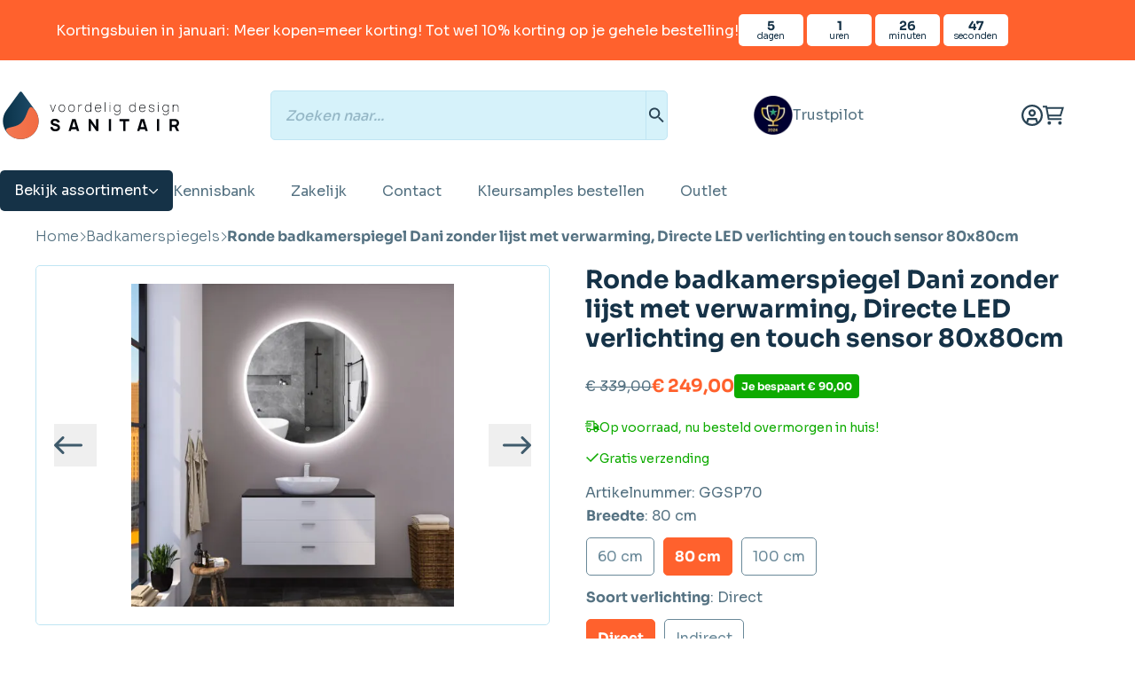

--- FILE ---
content_type: text/html; charset=UTF-8
request_url: https://www.voordeligdesignsanitair.nl/badkamer-spiegels/ronde-badkamerspiegel-dani-zonder-lijst-met-verwarming-directe-led-verlichting-en-touch-sensor-80x80cm/
body_size: 69760
content:
<!doctype html>
<html lang="nl-NL">
<head>
    <meta charset="UTF-8"/>
<script type="fd138b25f7f03c48d6b1f3f3-text/javascript">
/* <![CDATA[ */
var gform;gform||(document.addEventListener("gform_main_scripts_loaded",function(){gform.scriptsLoaded=!0}),document.addEventListener("gform/theme/scripts_loaded",function(){gform.themeScriptsLoaded=!0}),window.addEventListener("DOMContentLoaded",function(){gform.domLoaded=!0}),gform={domLoaded:!1,scriptsLoaded:!1,themeScriptsLoaded:!1,isFormEditor:()=>"function"==typeof InitializeEditor,callIfLoaded:function(o){return!(!gform.domLoaded||!gform.scriptsLoaded||!gform.themeScriptsLoaded&&!gform.isFormEditor()||(gform.isFormEditor()&&console.warn("The use of gform.initializeOnLoaded() is deprecated in the form editor context and will be removed in Gravity Forms 3.1."),o(),0))},initializeOnLoaded:function(o){gform.callIfLoaded(o)||(document.addEventListener("gform_main_scripts_loaded",()=>{gform.scriptsLoaded=!0,gform.callIfLoaded(o)}),document.addEventListener("gform/theme/scripts_loaded",()=>{gform.themeScriptsLoaded=!0,gform.callIfLoaded(o)}),window.addEventListener("DOMContentLoaded",()=>{gform.domLoaded=!0,gform.callIfLoaded(o)}))},hooks:{action:{},filter:{}},addAction:function(o,r,e,t){gform.addHook("action",o,r,e,t)},addFilter:function(o,r,e,t){gform.addHook("filter",o,r,e,t)},doAction:function(o){gform.doHook("action",o,arguments)},applyFilters:function(o){return gform.doHook("filter",o,arguments)},removeAction:function(o,r){gform.removeHook("action",o,r)},removeFilter:function(o,r,e){gform.removeHook("filter",o,r,e)},addHook:function(o,r,e,t,n){null==gform.hooks[o][r]&&(gform.hooks[o][r]=[]);var d=gform.hooks[o][r];null==n&&(n=r+"_"+d.length),gform.hooks[o][r].push({tag:n,callable:e,priority:t=null==t?10:t})},doHook:function(r,o,e){var t;if(e=Array.prototype.slice.call(e,1),null!=gform.hooks[r][o]&&((o=gform.hooks[r][o]).sort(function(o,r){return o.priority-r.priority}),o.forEach(function(o){"function"!=typeof(t=o.callable)&&(t=window[t]),"action"==r?t.apply(null,e):e[0]=t.apply(null,e)})),"filter"==r)return e[0]},removeHook:function(o,r,t,n){var e;null!=gform.hooks[o][r]&&(e=(e=gform.hooks[o][r]).filter(function(o,r,e){return!!(null!=n&&n!=o.tag||null!=t&&t!=o.priority)}),gform.hooks[o][r]=e)}});
/* ]]> */
</script>

    <meta name="viewport" content="width=device-width, initial-scale=1, shrink-to-fit=no">
    <link rel="profile" href="https://gmpg.org/xfn/11">

    <link rel="preconnect" href="https://static.klaviyo.com">
    <link rel="preconnect" href="https://static-tracking.klaviyo.com">
    <link rel="preconnect" href="https://static-forms.klaviyo.com">
    <link rel="preconnect" href="https://fast.a.klaviyo.com">
    <link rel="preconnect" href="https://fonts.googleapis.com">
    <link rel="preconnect" href="https://fonts.gstatic.com">
    <link rel="preconnect" href="https://invitejs.trustpilot.com">
    <link rel="preconnect" href="https://widget.trustpilot.com">
    <link rel="preconnect" href="https://consent.cookiebot.com">
    <link rel="preconnect" href="https://consentcdn.cookiebot.com">
    <link rel="preconnect" href="https://sst.voordeligdesignsanitair.nl">
    <link rel="preconnect" href="https://analytics.ahrefs.com">
    <link rel="preconnect" href="https://bgmin.cdn.billygrace.com">
    <link rel="preconnect" href="https://squeezely.tech">

    <script id="vo_customer_info" type="application/json">{"customer_type":"consumer"}</script>

    <style id="vo-fonts">
    @font-face {
        font-family: Inter;
        font-display: swap;
        font-style: normal;
        font-weight: 400;
        src:
            url('https://www.voordeligdesignsanitair.nl/wp-content/themes/vo-theme/dist/fonts/inter/Inter-Regular.woff2') format('woff2'),
            url('https://www.voordeligdesignsanitair.nl/wp-content/themes/vo-theme/dist/fonts/inter/Inter-Regular.woff') format('woff');
    }

    @font-face {
        font-family: Inter;
        font-display: swap;
        font-style: normal;
        font-weight: 500;
        src:
                url('https://www.voordeligdesignsanitair.nl/wp-content/themes/vo-theme/dist/fonts/inter/Inter-Medium.woff2') format('woff2'),
                url('https://www.voordeligdesignsanitair.nl/wp-content/themes/vo-theme/dist/fonts/inter/Inter-Medium.woff') format('woff');
    }

    @font-face {
        font-family: Inter;
        font-display: swap;
        font-style: normal;
        font-weight: 700;
        src:
            url('https://www.voordeligdesignsanitair.nl/wp-content/themes/vo-theme/dist/fonts/inter/Inter-Bold.woff2') format('woff2'),
            url('https://www.voordeligdesignsanitair.nl/wp-content/themes/vo-theme/dist/fonts/inter/Inter-Bold.woff') format('woff');
    }

    @font-face {
        font-family: Merriweather;
        font-display: swap;
        font-style: normal;
        font-weight: 300;
        src:
            url('https://www.voordeligdesignsanitair.nl/wp-content/themes/vo-theme/dist/fonts/merriweather/Merriweather-Light.woff2') format('woff2'),
            url('https://www.voordeligdesignsanitair.nl/wp-content/themes/vo-theme/dist/fonts/merriweather/Merriweather-Light.woff') format('woff');
    }

    @font-face {
        font-family: Merriweather;
        font-display: swap;
        font-style: normal;
        font-weight: 900;
        src:
            url('https://www.voordeligdesignsanitair.nl/wp-content/themes/vo-theme/dist/fonts/merriweather/Merriweather-Black.woff2') format('woff2'),
            url('https://www.voordeligdesignsanitair.nl/wp-content/themes/vo-theme/dist/fonts/merriweather/Merriweather-Black.woff') format('woff');
    }

            @font-face {
        font-display: swap;
        font-family: Sora;
        font-style: normal;
        font-weight: 100;
        src: url('https://www.voordeligdesignsanitair.nl/wp-content/themes/vo-theme/dist/fonts/sora/sora-100.woff2') format('woff2');
        }
            @font-face {
        font-display: swap;
        font-family: Sora;
        font-style: normal;
        font-weight: 200;
        src: url('https://www.voordeligdesignsanitair.nl/wp-content/themes/vo-theme/dist/fonts/sora/sora-200.woff2') format('woff2');
        }
            @font-face {
        font-display: swap;
        font-family: Sora;
        font-style: normal;
        font-weight: 300;
        src: url('https://www.voordeligdesignsanitair.nl/wp-content/themes/vo-theme/dist/fonts/sora/sora-300.woff2') format('woff2');
        }
            @font-face {
        font-display: swap;
        font-family: Sora;
        font-style: normal;
        font-weight: 400;
        src: url('https://www.voordeligdesignsanitair.nl/wp-content/themes/vo-theme/dist/fonts/sora/sora-400.woff2') format('woff2');
        }
            @font-face {
        font-display: swap;
        font-family: Sora;
        font-style: normal;
        font-weight: 500;
        src: url('https://www.voordeligdesignsanitair.nl/wp-content/themes/vo-theme/dist/fonts/sora/sora-500.woff2') format('woff2');
        }
            @font-face {
        font-display: swap;
        font-family: Sora;
        font-style: normal;
        font-weight: 600;
        src: url('https://www.voordeligdesignsanitair.nl/wp-content/themes/vo-theme/dist/fonts/sora/sora-600.woff2') format('woff2');
        }
            @font-face {
        font-display: swap;
        font-family: Sora;
        font-style: normal;
        font-weight: 700;
        src: url('https://www.voordeligdesignsanitair.nl/wp-content/themes/vo-theme/dist/fonts/sora/sora-700.woff2') format('woff2');
        }
            @font-face {
        font-display: swap;
        font-family: Sora;
        font-style: normal;
        font-weight: 800;
        src: url('https://www.voordeligdesignsanitair.nl/wp-content/themes/vo-theme/dist/fonts/sora/sora-800.woff2') format('woff2');
        }
    </style>

    
            <link rel="icon" type="image/png" href="https://www.voordeligdesignsanitair.nl/wp-content/themes/vo-theme/dist/favicon/vds/favicon-96x96.png" sizes="96x96" />
        <link rel="icon" type="image/svg+xml" href="https://www.voordeligdesignsanitair.nl/wp-content/themes/vo-theme/dist/favicon/vds/favicon.svg" />
        <link rel="shortcut icon" href="https://www.voordeligdesignsanitair.nl/wp-content/themes/vo-theme/dist/favicon/vds/favicon.icon" />
        <link rel="apple-touch-icon" sizes="180x180" href="https://www.voordeligdesignsanitair.nl/wp-content/themes/vo-theme/dist/favicon/vds/apple-touch-icon.png" />
        <link rel="manifest" href="https://www.voordeligdesignsanitair.nl/wp-content/themes/vo-theme/dist/favicon/vds/site.webmanifest" />
    
    <script id="pm-base-config" type="fd138b25f7f03c48d6b1f3f3-text/javascript">window.dataLayer = window.dataLayer || [];
window.gtag = window.gtag || function() { dataLayer.push(arguments); };
window.blockScriptBeforeConsent = true;
window.headlessMode = false;
window.pmDebugEnabled = false;
window.signalEndpoint = "https://cbsignal-1.in-endp.profitmetrics.io/in/v1/signal";</script><meta name='robots' content='index, follow, max-image-preview:large, max-snippet:-1, max-video-preview:-1' />
	<style>img:is([sizes="auto" i], [sizes^="auto," i]) { contain-intrinsic-size: 3000px 1500px }</style>
	
	<!-- This site is optimized with the Yoast SEO Premium plugin v26.1 (Yoast SEO v26.1.1) - https://yoast.com/wordpress/plugins/seo/ -->
	<title>Ronde badkamerspiegel Dani zonder lijst met verwarming, Directe LED verlichting en touch sensor 80x80cm - Voordelig Design Sanitair</title>
	<meta name="description" content="Ronde badkamerspiegel Dani zonder lijst met verwarming, Directe LED verlichting en touch sensor 80x80cm Ronde badkamerspiegel Dani zonder lijst 80x80cm is e" />
	<link rel="canonical" href="https://www.voordeligdesignsanitair.nl/badkamer-spiegels/ronde-badkamerspiegel-dani-zonder-lijst-met-verwarming-directe-led-verlichting-en-touch-sensor-80x80cm/" />
	<meta property="og:locale" content="nl_NL" />
	<meta property="og:type" content="product" />
	<meta property="og:title" content="Ronde badkamerspiegel Dani zonder lijst met verwarming, Directe LED verlichting en touch sensor 80x80cm" />
	<meta property="og:description" content="Ronde badkamerspiegel Dani zonder lijst met verwarming, Directe LED verlichting en touch sensor 80x80cm Ronde badkamerspiegel Dani zonder lijst 80x80cm is een moderne spiegel voorzien van de laatste technologieën. Stijlvol en Functioneel Upgrade uw badkamer met onze exclusieve ovale badkamerspiegel, voorzien van een geïntegreerde Bi-color LED-verlichting. Deze moderne spiegel voegt niet alleen stijl toe aan [&hellip;]" />
	<meta property="og:url" content="https://www.voordeligdesignsanitair.nl/badkamer-spiegels/ronde-badkamerspiegel-dani-zonder-lijst-met-verwarming-directe-led-verlichting-en-touch-sensor-80x80cm/" />
	<meta property="og:site_name" content="Voordelig Design Sanitair" />
	<meta property="article:modified_time" content="2026-01-18T20:26:54+00:00" />
	<meta property="og:image" content="https://www.voordeligdesignsanitair.nl/wp-content/uploads/Led-spiegel-dani-led-3-1024x1024.jpg" />
	<meta property="og:image:width" content="1024" />
	<meta property="og:image:height" content="1024" />
	<meta property="og:image:type" content="image/jpeg" /><meta property="og:image" content="https://www.voordeligdesignsanitair.nl/wp-content/uploads/Led-spiegel-dani-led-2.jpg" />
	<meta property="og:image:width" content="2481" />
	<meta property="og:image:height" content="2481" />
	<meta property="og:image:type" content="image/jpeg" /><meta property="og:image" content="https://www.voordeligdesignsanitair.nl/wp-content/uploads/Led-spiegel-dani-led-1.jpg" />
	<meta property="og:image:width" content="2481" />
	<meta property="og:image:height" content="2481" />
	<meta property="og:image:type" content="image/jpeg" /><meta property="og:image" content="https://www.voordeligdesignsanitair.nl/wp-content/uploads/Led-spiegel-dani-led.jpg" />
	<meta property="og:image:width" content="2480" />
	<meta property="og:image:height" content="2480" />
	<meta property="og:image:type" content="image/jpeg" /><meta property="og:image" content="https://www.voordeligdesignsanitair.nl/wp-content/uploads/SP41-technisch.jpg" />
	<meta property="og:image:width" content="1754" />
	<meta property="og:image:height" content="1240" />
	<meta property="og:image:type" content="image/jpeg" />
	<meta name="twitter:card" content="summary_large_image" />
	<meta name="twitter:label1" content="Prijs" />
	<meta name="twitter:data1" content="&euro;&nbsp;249,00" />
	<meta name="twitter:label2" content="Beschikbaarheid" />
	<meta name="twitter:data2" content="Op voorraad" />
	<script type="application/ld+json" class="yoast-schema-graph">{"@context":"https://schema.org","@graph":[{"@type":["WebPage","ItemPage"],"@id":"https://www.voordeligdesignsanitair.nl/badkamer-spiegels/ronde-badkamerspiegel-dani-zonder-lijst-met-verwarming-directe-led-verlichting-en-touch-sensor-80x80cm/","url":"https://www.voordeligdesignsanitair.nl/badkamer-spiegels/ronde-badkamerspiegel-dani-zonder-lijst-met-verwarming-directe-led-verlichting-en-touch-sensor-80x80cm/","name":"Ronde badkamerspiegel Dani zonder lijst met verwarming, Directe LED verlichting en touch sensor 80x80cm - Voordelig Design Sanitair","isPartOf":{"@id":"https://www.voordeligdesignsanitair.nl/#website"},"primaryImageOfPage":{"@id":"https://www.voordeligdesignsanitair.nl/badkamer-spiegels/ronde-badkamerspiegel-dani-zonder-lijst-met-verwarming-directe-led-verlichting-en-touch-sensor-80x80cm/#primaryimage"},"image":{"@id":"https://www.voordeligdesignsanitair.nl/badkamer-spiegels/ronde-badkamerspiegel-dani-zonder-lijst-met-verwarming-directe-led-verlichting-en-touch-sensor-80x80cm/#primaryimage"},"thumbnailUrl":"https://www.voordeligdesignsanitair.nl/wp-content/uploads/Led-spiegel-dani-led-3.jpg","breadcrumb":{"@id":"https://www.voordeligdesignsanitair.nl/badkamer-spiegels/ronde-badkamerspiegel-dani-zonder-lijst-met-verwarming-directe-led-verlichting-en-touch-sensor-80x80cm/#breadcrumb"},"inLanguage":"nl-NL","potentialAction":{"@type":"BuyAction","target":"https://www.voordeligdesignsanitair.nl/badkamer-spiegels/ronde-badkamerspiegel-dani-zonder-lijst-met-verwarming-directe-led-verlichting-en-touch-sensor-80x80cm/"}},{"@type":"ImageObject","inLanguage":"nl-NL","@id":"https://www.voordeligdesignsanitair.nl/badkamer-spiegels/ronde-badkamerspiegel-dani-zonder-lijst-met-verwarming-directe-led-verlichting-en-touch-sensor-80x80cm/#primaryimage","url":"https://www.voordeligdesignsanitair.nl/wp-content/uploads/Led-spiegel-dani-led-3.jpg","contentUrl":"https://www.voordeligdesignsanitair.nl/wp-content/uploads/Led-spiegel-dani-led-3.jpg","width":2482,"height":2481,"caption":"Badkamerspiegel Dani"},{"@type":"BreadcrumbList","@id":"https://www.voordeligdesignsanitair.nl/badkamer-spiegels/ronde-badkamerspiegel-dani-zonder-lijst-met-verwarming-directe-led-verlichting-en-touch-sensor-80x80cm/#breadcrumb","itemListElement":[{"@type":"ListItem","position":1,"name":"Home","item":"https://www.voordeligdesignsanitair.nl"},{"@type":"ListItem","position":2,"name":"Badkamerspiegels","item":"https://www.voordeligdesignsanitair.nl/badkamer-spiegels/"},{"@type":"ListItem","position":3,"name":"Ronde badkamerspiegel Dani zonder lijst met verwarming, Directe LED verlichting en touch sensor 80x80cm"}]},{"@type":"WebSite","@id":"https://www.voordeligdesignsanitair.nl/#website","url":"https://www.voordeligdesignsanitair.nl/","name":"Voordelig Design Sanitair","description":"","publisher":{"@id":"https://www.voordeligdesignsanitair.nl/#organization"},"potentialAction":[{"@type":"SearchAction","target":{"@type":"EntryPoint","urlTemplate":"https://www.voordeligdesignsanitair.nl/?s={search_term_string}"},"query-input":{"@type":"PropertyValueSpecification","valueRequired":true,"valueName":"search_term_string"}}],"inLanguage":"nl-NL"},{"@type":"Organization","@id":"https://www.voordeligdesignsanitair.nl/#organization","name":"Voordelig Design Sanitair","url":"https://www.voordeligdesignsanitair.nl/","logo":{"@type":"ImageObject","inLanguage":"nl-NL","@id":"https://www.voordeligdesignsanitair.nl/#/schema/logo/image/","url":null,"contentUrl":null,"width":"1024","height":"1024","caption":"Voordelig Design Sanitair"},"image":{"@id":"https://www.voordeligdesignsanitair.nl/#/schema/logo/image/"}}]}</script>
	<meta property="product:price:amount" content="249.00" />
	<meta property="product:price:currency" content="EUR" />
	<meta property="og:availability" content="instock" />
	<meta property="product:availability" content="instock" />
	<meta property="product:retailer_item_id" content="GGSP70" />
	<meta property="product:condition" content="new" />
	<!-- / Yoast SEO Premium plugin. -->


<link rel='dns-prefetch' href='//static.klaviyo.com' />
<link rel='dns-prefetch' href='//widget.trustpilot.com' />
<link rel="alternate" type="application/rss+xml" title="Voordelig Design Sanitair &raquo; feed" href="https://www.voordeligdesignsanitair.nl/feed/" />
<link rel="alternate" type="application/rss+xml" title="Voordelig Design Sanitair &raquo; reacties feed" href="https://www.voordeligdesignsanitair.nl/comments/feed/" />
<script src="/cdn-cgi/scripts/7d0fa10a/cloudflare-static/rocket-loader.min.js" data-cf-settings="fd138b25f7f03c48d6b1f3f3-|49"></script><link rel="preload" href="https://www.voordeligdesignsanitair.nl/wp-content/plugins/woo-bought-together-premium/assets/css/blocks.css?ver=7.7.0" as="style" id="woobt-blocks" media="all" onload="this.onload=null;this.rel='stylesheet'"><noscript><link rel='stylesheet' id='woobt-blocks-css' href='https://www.voordeligdesignsanitair.nl/wp-content/plugins/woo-bought-together-premium/assets/css/blocks.css?ver=7.7.0' type='text/css' media='all' />
</noscript><script src="/cdn-cgi/scripts/7d0fa10a/cloudflare-static/rocket-loader.min.js" data-cf-settings="fd138b25f7f03c48d6b1f3f3-|49"></script><link rel="preload" href="https://www.voordeligdesignsanitair.nl/wp-content/plugins/wpc-composite-products/assets/css/blocks.css?ver=7.6.2" as="style" id="wooco-blocks" media="all" onload="this.onload=null;this.rel='stylesheet'"><noscript><link rel='stylesheet' id='wooco-blocks-css' href='https://www.voordeligdesignsanitair.nl/wp-content/plugins/wpc-composite-products/assets/css/blocks.css?ver=7.6.2' type='text/css' media='all' />
</noscript><script src="/cdn-cgi/scripts/7d0fa10a/cloudflare-static/rocket-loader.min.js" data-cf-settings="fd138b25f7f03c48d6b1f3f3-|49"></script><link rel="preload" href="https://www.voordeligdesignsanitair.nl/wp-includes/css/dist/block-library/style.min.css" as="style" id="wp-block-library" media="all" onload="this.onload=null;this.rel='stylesheet'"><noscript><link rel='stylesheet' id='wp-block-library-css' href='https://www.voordeligdesignsanitair.nl/wp-includes/css/dist/block-library/style.min.css' type='text/css' media='all' />
</noscript><script src="/cdn-cgi/scripts/7d0fa10a/cloudflare-static/rocket-loader.min.js" data-cf-settings="fd138b25f7f03c48d6b1f3f3-|49"></script><link rel="preload" href="https://www.voordeligdesignsanitair.nl/wp-content/plugins/yith-woocommerce-ajax-product-filter-premium/assets/css/ion.range-slider.css?ver=2.3.1" as="style" id="ion.range-slider" media="all" onload="this.onload=null;this.rel='stylesheet'"><noscript><link rel='stylesheet' id='ion.range-slider-css' href='https://www.voordeligdesignsanitair.nl/wp-content/plugins/yith-woocommerce-ajax-product-filter-premium/assets/css/ion.range-slider.css?ver=2.3.1' type='text/css' media='all' />
</noscript><script src="/cdn-cgi/scripts/7d0fa10a/cloudflare-static/rocket-loader.min.js" data-cf-settings="fd138b25f7f03c48d6b1f3f3-|49"></script><link rel="preload" href="https://www.voordeligdesignsanitair.nl/wp-content/plugins/yith-woocommerce-ajax-product-filter-premium/assets/css/shortcodes.css?ver=5.15.0" as="style" id="yith-wcan-shortcodes" media="all" onload="this.onload=null;this.rel='stylesheet'"><noscript><link rel='stylesheet' id='yith-wcan-shortcodes-css' href='https://www.voordeligdesignsanitair.nl/wp-content/plugins/yith-woocommerce-ajax-product-filter-premium/assets/css/shortcodes.css?ver=5.15.0' type='text/css' media='all' />
</noscript><style id='yith-wcan-shortcodes-inline-css' type='text/css'>
:root{
	--yith-wcan-filters_colors_titles: #434343;
	--yith-wcan-filters_colors_background: #FFFFFF;
	--yith-wcan-filters_colors_accent: #A7144C;
	--yith-wcan-filters_colors_accent_r: 167;
	--yith-wcan-filters_colors_accent_g: 20;
	--yith-wcan-filters_colors_accent_b: 76;
	--yith-wcan-color_swatches_border_radius: 100%;
	--yith-wcan-color_swatches_size: 30px;
	--yith-wcan-labels_style_background: #FFFFFF;
	--yith-wcan-labels_style_background_hover: #A7144C;
	--yith-wcan-labels_style_background_active: #A7144C;
	--yith-wcan-labels_style_text: #434343;
	--yith-wcan-labels_style_text_hover: #FFFFFF;
	--yith-wcan-labels_style_text_active: #FFFFFF;
	--yith-wcan-anchors_style_text: #434343;
	--yith-wcan-anchors_style_text_hover: #A7144C;
	--yith-wcan-anchors_style_text_active: #A7144C;
}
</style>
<style id='global-styles-inline-css' type='text/css'>
:root{--wp--preset--aspect-ratio--square: 1;--wp--preset--aspect-ratio--4-3: 4/3;--wp--preset--aspect-ratio--3-4: 3/4;--wp--preset--aspect-ratio--3-2: 3/2;--wp--preset--aspect-ratio--2-3: 2/3;--wp--preset--aspect-ratio--16-9: 16/9;--wp--preset--aspect-ratio--9-16: 9/16;--wp--preset--color--black: #000000;--wp--preset--color--cyan-bluish-gray: #abb8c3;--wp--preset--color--white: #ffffff;--wp--preset--color--pale-pink: #f78da7;--wp--preset--color--vivid-red: #cf2e2e;--wp--preset--color--luminous-vivid-orange: #ff6900;--wp--preset--color--luminous-vivid-amber: #fcb900;--wp--preset--color--light-green-cyan: #7bdcb5;--wp--preset--color--vivid-green-cyan: #00d084;--wp--preset--color--pale-cyan-blue: #8ed1fc;--wp--preset--color--vivid-cyan-blue: #0693e3;--wp--preset--color--vivid-purple: #9b51e0;--wp--preset--gradient--vivid-cyan-blue-to-vivid-purple: linear-gradient(135deg,rgba(6,147,227,1) 0%,rgb(155,81,224) 100%);--wp--preset--gradient--light-green-cyan-to-vivid-green-cyan: linear-gradient(135deg,rgb(122,220,180) 0%,rgb(0,208,130) 100%);--wp--preset--gradient--luminous-vivid-amber-to-luminous-vivid-orange: linear-gradient(135deg,rgba(252,185,0,1) 0%,rgba(255,105,0,1) 100%);--wp--preset--gradient--luminous-vivid-orange-to-vivid-red: linear-gradient(135deg,rgba(255,105,0,1) 0%,rgb(207,46,46) 100%);--wp--preset--gradient--very-light-gray-to-cyan-bluish-gray: linear-gradient(135deg,rgb(238,238,238) 0%,rgb(169,184,195) 100%);--wp--preset--gradient--cool-to-warm-spectrum: linear-gradient(135deg,rgb(74,234,220) 0%,rgb(151,120,209) 20%,rgb(207,42,186) 40%,rgb(238,44,130) 60%,rgb(251,105,98) 80%,rgb(254,248,76) 100%);--wp--preset--gradient--blush-light-purple: linear-gradient(135deg,rgb(255,206,236) 0%,rgb(152,150,240) 100%);--wp--preset--gradient--blush-bordeaux: linear-gradient(135deg,rgb(254,205,165) 0%,rgb(254,45,45) 50%,rgb(107,0,62) 100%);--wp--preset--gradient--luminous-dusk: linear-gradient(135deg,rgb(255,203,112) 0%,rgb(199,81,192) 50%,rgb(65,88,208) 100%);--wp--preset--gradient--pale-ocean: linear-gradient(135deg,rgb(255,245,203) 0%,rgb(182,227,212) 50%,rgb(51,167,181) 100%);--wp--preset--gradient--electric-grass: linear-gradient(135deg,rgb(202,248,128) 0%,rgb(113,206,126) 100%);--wp--preset--gradient--midnight: linear-gradient(135deg,rgb(2,3,129) 0%,rgb(40,116,252) 100%);--wp--preset--font-size--small: 13px;--wp--preset--font-size--medium: 20px;--wp--preset--font-size--large: 36px;--wp--preset--font-size--x-large: 42px;--wp--preset--spacing--20: 0.44rem;--wp--preset--spacing--30: 0.67rem;--wp--preset--spacing--40: 1rem;--wp--preset--spacing--50: 1.5rem;--wp--preset--spacing--60: 2.25rem;--wp--preset--spacing--70: 3.38rem;--wp--preset--spacing--80: 5.06rem;--wp--preset--shadow--natural: 6px 6px 9px rgba(0, 0, 0, 0.2);--wp--preset--shadow--deep: 12px 12px 50px rgba(0, 0, 0, 0.4);--wp--preset--shadow--sharp: 6px 6px 0px rgba(0, 0, 0, 0.2);--wp--preset--shadow--outlined: 6px 6px 0px -3px rgba(255, 255, 255, 1), 6px 6px rgba(0, 0, 0, 1);--wp--preset--shadow--crisp: 6px 6px 0px rgba(0, 0, 0, 1);}:root { --wp--style--global--content-size: 800px;--wp--style--global--wide-size: 1000px; }:where(body) { margin: 0; }.wp-site-blocks > .alignleft { float: left; margin-right: 2em; }.wp-site-blocks > .alignright { float: right; margin-left: 2em; }.wp-site-blocks > .aligncenter { justify-content: center; margin-left: auto; margin-right: auto; }:where(.wp-site-blocks) > * { margin-block-start: 24px; margin-block-end: 0; }:where(.wp-site-blocks) > :first-child { margin-block-start: 0; }:where(.wp-site-blocks) > :last-child { margin-block-end: 0; }:root { --wp--style--block-gap: 24px; }:root :where(.is-layout-flow) > :first-child{margin-block-start: 0;}:root :where(.is-layout-flow) > :last-child{margin-block-end: 0;}:root :where(.is-layout-flow) > *{margin-block-start: 24px;margin-block-end: 0;}:root :where(.is-layout-constrained) > :first-child{margin-block-start: 0;}:root :where(.is-layout-constrained) > :last-child{margin-block-end: 0;}:root :where(.is-layout-constrained) > *{margin-block-start: 24px;margin-block-end: 0;}:root :where(.is-layout-flex){gap: 24px;}:root :where(.is-layout-grid){gap: 24px;}.is-layout-flow > .alignleft{float: left;margin-inline-start: 0;margin-inline-end: 2em;}.is-layout-flow > .alignright{float: right;margin-inline-start: 2em;margin-inline-end: 0;}.is-layout-flow > .aligncenter{margin-left: auto !important;margin-right: auto !important;}.is-layout-constrained > .alignleft{float: left;margin-inline-start: 0;margin-inline-end: 2em;}.is-layout-constrained > .alignright{float: right;margin-inline-start: 2em;margin-inline-end: 0;}.is-layout-constrained > .aligncenter{margin-left: auto !important;margin-right: auto !important;}.is-layout-constrained > :where(:not(.alignleft):not(.alignright):not(.alignfull)){max-width: var(--wp--style--global--content-size);margin-left: auto !important;margin-right: auto !important;}.is-layout-constrained > .alignwide{max-width: var(--wp--style--global--wide-size);}body .is-layout-flex{display: flex;}.is-layout-flex{flex-wrap: wrap;align-items: center;}.is-layout-flex > :is(*, div){margin: 0;}body .is-layout-grid{display: grid;}.is-layout-grid > :is(*, div){margin: 0;}body{padding-top: 0px;padding-right: 0px;padding-bottom: 0px;padding-left: 0px;}a:where(:not(.wp-element-button)){text-decoration: underline;}:root :where(.wp-element-button, .wp-block-button__link){background-color: #32373c;border-width: 0;color: #fff;font-family: inherit;font-size: inherit;line-height: inherit;padding: calc(0.667em + 2px) calc(1.333em + 2px);text-decoration: none;}.has-black-color{color: var(--wp--preset--color--black) !important;}.has-cyan-bluish-gray-color{color: var(--wp--preset--color--cyan-bluish-gray) !important;}.has-white-color{color: var(--wp--preset--color--white) !important;}.has-pale-pink-color{color: var(--wp--preset--color--pale-pink) !important;}.has-vivid-red-color{color: var(--wp--preset--color--vivid-red) !important;}.has-luminous-vivid-orange-color{color: var(--wp--preset--color--luminous-vivid-orange) !important;}.has-luminous-vivid-amber-color{color: var(--wp--preset--color--luminous-vivid-amber) !important;}.has-light-green-cyan-color{color: var(--wp--preset--color--light-green-cyan) !important;}.has-vivid-green-cyan-color{color: var(--wp--preset--color--vivid-green-cyan) !important;}.has-pale-cyan-blue-color{color: var(--wp--preset--color--pale-cyan-blue) !important;}.has-vivid-cyan-blue-color{color: var(--wp--preset--color--vivid-cyan-blue) !important;}.has-vivid-purple-color{color: var(--wp--preset--color--vivid-purple) !important;}.has-black-background-color{background-color: var(--wp--preset--color--black) !important;}.has-cyan-bluish-gray-background-color{background-color: var(--wp--preset--color--cyan-bluish-gray) !important;}.has-white-background-color{background-color: var(--wp--preset--color--white) !important;}.has-pale-pink-background-color{background-color: var(--wp--preset--color--pale-pink) !important;}.has-vivid-red-background-color{background-color: var(--wp--preset--color--vivid-red) !important;}.has-luminous-vivid-orange-background-color{background-color: var(--wp--preset--color--luminous-vivid-orange) !important;}.has-luminous-vivid-amber-background-color{background-color: var(--wp--preset--color--luminous-vivid-amber) !important;}.has-light-green-cyan-background-color{background-color: var(--wp--preset--color--light-green-cyan) !important;}.has-vivid-green-cyan-background-color{background-color: var(--wp--preset--color--vivid-green-cyan) !important;}.has-pale-cyan-blue-background-color{background-color: var(--wp--preset--color--pale-cyan-blue) !important;}.has-vivid-cyan-blue-background-color{background-color: var(--wp--preset--color--vivid-cyan-blue) !important;}.has-vivid-purple-background-color{background-color: var(--wp--preset--color--vivid-purple) !important;}.has-black-border-color{border-color: var(--wp--preset--color--black) !important;}.has-cyan-bluish-gray-border-color{border-color: var(--wp--preset--color--cyan-bluish-gray) !important;}.has-white-border-color{border-color: var(--wp--preset--color--white) !important;}.has-pale-pink-border-color{border-color: var(--wp--preset--color--pale-pink) !important;}.has-vivid-red-border-color{border-color: var(--wp--preset--color--vivid-red) !important;}.has-luminous-vivid-orange-border-color{border-color: var(--wp--preset--color--luminous-vivid-orange) !important;}.has-luminous-vivid-amber-border-color{border-color: var(--wp--preset--color--luminous-vivid-amber) !important;}.has-light-green-cyan-border-color{border-color: var(--wp--preset--color--light-green-cyan) !important;}.has-vivid-green-cyan-border-color{border-color: var(--wp--preset--color--vivid-green-cyan) !important;}.has-pale-cyan-blue-border-color{border-color: var(--wp--preset--color--pale-cyan-blue) !important;}.has-vivid-cyan-blue-border-color{border-color: var(--wp--preset--color--vivid-cyan-blue) !important;}.has-vivid-purple-border-color{border-color: var(--wp--preset--color--vivid-purple) !important;}.has-vivid-cyan-blue-to-vivid-purple-gradient-background{background: var(--wp--preset--gradient--vivid-cyan-blue-to-vivid-purple) !important;}.has-light-green-cyan-to-vivid-green-cyan-gradient-background{background: var(--wp--preset--gradient--light-green-cyan-to-vivid-green-cyan) !important;}.has-luminous-vivid-amber-to-luminous-vivid-orange-gradient-background{background: var(--wp--preset--gradient--luminous-vivid-amber-to-luminous-vivid-orange) !important;}.has-luminous-vivid-orange-to-vivid-red-gradient-background{background: var(--wp--preset--gradient--luminous-vivid-orange-to-vivid-red) !important;}.has-very-light-gray-to-cyan-bluish-gray-gradient-background{background: var(--wp--preset--gradient--very-light-gray-to-cyan-bluish-gray) !important;}.has-cool-to-warm-spectrum-gradient-background{background: var(--wp--preset--gradient--cool-to-warm-spectrum) !important;}.has-blush-light-purple-gradient-background{background: var(--wp--preset--gradient--blush-light-purple) !important;}.has-blush-bordeaux-gradient-background{background: var(--wp--preset--gradient--blush-bordeaux) !important;}.has-luminous-dusk-gradient-background{background: var(--wp--preset--gradient--luminous-dusk) !important;}.has-pale-ocean-gradient-background{background: var(--wp--preset--gradient--pale-ocean) !important;}.has-electric-grass-gradient-background{background: var(--wp--preset--gradient--electric-grass) !important;}.has-midnight-gradient-background{background: var(--wp--preset--gradient--midnight) !important;}.has-small-font-size{font-size: var(--wp--preset--font-size--small) !important;}.has-medium-font-size{font-size: var(--wp--preset--font-size--medium) !important;}.has-large-font-size{font-size: var(--wp--preset--font-size--large) !important;}.has-x-large-font-size{font-size: var(--wp--preset--font-size--x-large) !important;}
:root :where(.wp-block-pullquote){font-size: 1.5em;line-height: 1.6;}
</style>
<link rel='stylesheet' id='iconic-wlv-css' href='https://www.voordeligdesignsanitair.nl/wp-content/plugins/iconic-woo-linked-variations-premium/assets/frontend/css/main.css?ver=1.11.1' type='text/css' media='all' />
<style id='woocommerce-inline-inline-css' type='text/css'>
.woocommerce form .form-row .required { visibility: visible; }
</style>
<script src="/cdn-cgi/scripts/7d0fa10a/cloudflare-static/rocket-loader.min.js" data-cf-settings="fd138b25f7f03c48d6b1f3f3-|49"></script><link rel="preload" href="https://www.voordeligdesignsanitair.nl/wp-content/plugins/advanced-woo-search-pro/assets/css/common.min.css?ver=pro3.38" as="style" id="aws-pro-style" media="all" onload="this.onload=null;this.rel='stylesheet'"><noscript><link rel='stylesheet' id='aws-pro-style-css' href='https://www.voordeligdesignsanitair.nl/wp-content/plugins/advanced-woo-search-pro/assets/css/common.min.css?ver=pro3.38' type='text/css' media='all' />
</noscript><script src="/cdn-cgi/scripts/7d0fa10a/cloudflare-static/rocket-loader.min.js" data-cf-settings="fd138b25f7f03c48d6b1f3f3-|49"></script><link rel="preload" href="https://www.voordeligdesignsanitair.nl/wp-content/plugins/woo-bought-together-premium/assets/slick/slick.css" as="style" id="slick" media="all" onload="this.onload=null;this.rel='stylesheet'"><noscript><link rel='stylesheet' id='slick-css' href='https://www.voordeligdesignsanitair.nl/wp-content/plugins/woo-bought-together-premium/assets/slick/slick.css' type='text/css' media='all' />
</noscript><script src="/cdn-cgi/scripts/7d0fa10a/cloudflare-static/rocket-loader.min.js" data-cf-settings="fd138b25f7f03c48d6b1f3f3-|49"></script><link rel="preload" href="https://www.voordeligdesignsanitair.nl/wp-content/plugins/woo-bought-together-premium/assets/css/frontend.css?ver=7.7.0" as="style" id="woobt-frontend" media="all" onload="this.onload=null;this.rel='stylesheet'"><noscript><link rel='stylesheet' id='woobt-frontend-css' href='https://www.voordeligdesignsanitair.nl/wp-content/plugins/woo-bought-together-premium/assets/css/frontend.css?ver=7.7.0' type='text/css' media='all' />
</noscript><script src="/cdn-cgi/scripts/7d0fa10a/cloudflare-static/rocket-loader.min.js" data-cf-settings="fd138b25f7f03c48d6b1f3f3-|49"></script><link rel="preload" href="https://www.voordeligdesignsanitair.nl/wp-content/plugins/wpc-composite-products/assets/css/frontend.css?ver=7.6.2" as="style" id="wooco-frontend" media="all" onload="this.onload=null;this.rel='stylesheet'"><noscript><link rel='stylesheet' id='wooco-frontend-css' href='https://www.voordeligdesignsanitair.nl/wp-content/plugins/wpc-composite-products/assets/css/frontend.css?ver=7.6.2' type='text/css' media='all' />
</noscript><link rel='stylesheet' id='vo.product-single.1-css' href='https://www.voordeligdesignsanitair.nl/wp-content/themes/vo-theme/dist/assets/productSingle-BLzTF8eY.css' type='text/css' media='all' />
<link rel='stylesheet' id='vo.theme.1-css' href='https://www.voordeligdesignsanitair.nl/wp-content/themes/vo-theme/dist/assets/theme-D6JNtNHd.css' type='text/css' media='all' />
<script src="/cdn-cgi/scripts/7d0fa10a/cloudflare-static/rocket-loader.min.js" data-cf-settings="fd138b25f7f03c48d6b1f3f3-|49"></script><link rel="preload" href="https://www.voordeligdesignsanitair.nl/wp-content/plugins/woocommerce-discount-manager/assets/css/frontend/wdm-frontend.css?ver=1.2.9" as="style" id="wc-discount-manager" media="all" onload="this.onload=null;this.rel='stylesheet'"><noscript><link rel='stylesheet' id='wc-discount-manager-css' href='https://www.voordeligdesignsanitair.nl/wp-content/plugins/woocommerce-discount-manager/assets/css/frontend/wdm-frontend.css?ver=1.2.9' type='text/css' media='all' />
</noscript><script type="text/template" id="tmpl-variation-template">
	<div class="woocommerce-variation-description">{{{ data.variation.variation_description }}}</div>
	<div class="woocommerce-variation-price">{{{ data.variation.price_html }}}</div>
	<div class="woocommerce-variation-availability">{{{ data.variation.availability_html }}}</div>
</script>
<script type="text/template" id="tmpl-unavailable-variation-template">
	<p role="alert">Dit product is niet beschikbaar. Kies een andere combinatie.</p>
</script>
<script type="fd138b25f7f03c48d6b1f3f3-text/javascript" src="https://www.voordeligdesignsanitair.nl/wp-includes/js/jquery/jquery.min.js?ver=3.7.1" id="jquery-core-js"></script>
<script type="fd138b25f7f03c48d6b1f3f3-text/javascript" src="https://www.voordeligdesignsanitair.nl/wp-includes/js/jquery/jquery-migrate.min.js?ver=3.4.1" id="jquery-migrate-js"></script>
<script type="fd138b25f7f03c48d6b1f3f3-text/javascript" id="tp-js-js-extra">
/* <![CDATA[ */
var trustpilot_settings = {"key":"57quTbdJ9TdVDGuy","TrustpilotScriptUrl":"https:\/\/invitejs.trustpilot.com\/tp.min.js","IntegrationAppUrl":"\/\/ecommscript-integrationapp.trustpilot.com","PreviewScriptUrl":"\/\/ecommplugins-scripts.trustpilot.com\/v2.1\/js\/preview.min.js","PreviewCssUrl":"\/\/ecommplugins-scripts.trustpilot.com\/v2.1\/css\/preview.min.css","PreviewWPCssUrl":"\/\/ecommplugins-scripts.trustpilot.com\/v2.1\/css\/preview_wp.css","WidgetScriptUrl":"\/\/widget.trustpilot.com\/bootstrap\/v5\/tp.widget.bootstrap.min.js"};
/* ]]> */
</script>
<script type="fd138b25f7f03c48d6b1f3f3-text/javascript" src="https://www.voordeligdesignsanitair.nl/wp-content/plugins/trustpilot-reviews/review/assets/js/headerScript.min.js?ver=1.0&#039; async=&#039;async" id="tp-js-js"></script>
<script type="fd138b25f7f03c48d6b1f3f3-text/javascript" src="//widget.trustpilot.com/bootstrap/v5/tp.widget.bootstrap.min.js?ver=1.0&#039; async=&#039;async" id="widget-bootstrap-js"></script>
<script type="fd138b25f7f03c48d6b1f3f3-text/javascript" id="trustbox-js-extra">
/* <![CDATA[ */
var trustbox_settings = {"page":"product","sku":["GGSP70","TRUSTPILOT_SKU_VALUE_40861"],"name":"Ronde badkamerspiegel Dani zonder lijst met verwarming, Directe LED verlichting en touch sensor 80x80cm"};
var trustpilot_trustbox_settings = {"trustboxes":[{"enabled":"enabled","snippet":"[base64]","customizations":"[base64]","defaults":"[base64]","page":"product","position":"before","corner":"top: #{Y}px; left: #{X}px;","paddingx":"0","paddingy":"0","zindex":"0","clear":"both","xpaths":"[base64]","sku":"TRUSTPILOT_SKU_VALUE_80984,GGHDH27","name":"Handdoekrek Industrieel Mat zwart","widgetName":"Product Reviews MultiSource SEO","repeatable":true,"uuid":"d7a310d8-9727-3f5b-9356-17fbe7566b55","error":null,"repeatXpath":{"xpathById":{"prefix":"","suffix":""},"xpathFromRoot":{"prefix":"","suffix":""}},"width":"100%","height":"400px","locale":"nl-NL","fontFamily":"Titillium Web","textColor":"#111111","noReviews":true}]};
/* ]]> */
</script>
<script type="fd138b25f7f03c48d6b1f3f3-text/javascript" src="https://www.voordeligdesignsanitair.nl/wp-content/plugins/trustpilot-reviews/review/assets/js/trustBoxScript.min.js?ver=1.0&#039; async=&#039;async" id="trustbox-js"></script>
<script type="fd138b25f7f03c48d6b1f3f3-text/javascript" src="https://www.voordeligdesignsanitair.nl/wp-includes/js/underscore.min.js?ver=1.13.7" id="underscore-js"></script>
<script type="fd138b25f7f03c48d6b1f3f3-text/javascript" id="wp-util-js-extra">
/* <![CDATA[ */
var _wpUtilSettings = {"ajax":{"url":"\/wp-admin\/admin-ajax.php"}};
/* ]]> */
</script>
<script type="fd138b25f7f03c48d6b1f3f3-text/javascript" src="https://www.voordeligdesignsanitair.nl/wp-includes/js/wp-util.min.js" id="wp-util-js"></script>
<script type="fd138b25f7f03c48d6b1f3f3-text/javascript" src="https://www.voordeligdesignsanitair.nl/wp-content/plugins/woocommerce/assets/js/jquery-blockui/jquery.blockUI.min.js?ver=2.7.0-wc.10.2.3" id="jquery-blockui-js" defer="defer" data-wp-strategy="defer"></script>
<script type="fd138b25f7f03c48d6b1f3f3-text/javascript" id="wc-add-to-cart-variation-js-extra">
/* <![CDATA[ */
var wc_add_to_cart_variation_params = {"wc_ajax_url":"\/?wc-ajax=%%endpoint%%","i18n_no_matching_variations_text":"Geen producten gevonden. Kies een andere combinatie.","i18n_make_a_selection_text":"Selecteer enkele productopties voordat je dit product aan je winkelwagen toevoegt.","i18n_unavailable_text":"Dit product is niet beschikbaar. Kies een andere combinatie.","i18n_reset_alert_text":"Je selectie is opnieuw ingesteld. Selecteer eerst product-opties alvorens dit product in de winkelmand te plaatsen."};
/* ]]> */
</script>
<script type="fd138b25f7f03c48d6b1f3f3-text/javascript" src="https://www.voordeligdesignsanitair.nl/wp-content/plugins/woocommerce/assets/js/frontend/add-to-cart-variation.min.js?ver=10.2.3" id="wc-add-to-cart-variation-js" defer="defer" data-wp-strategy="defer"></script>
<script type="fd138b25f7f03c48d6b1f3f3-text/javascript" id="wc-add-to-cart-js-extra">
/* <![CDATA[ */
var wc_add_to_cart_params = {"ajax_url":"\/wp-admin\/admin-ajax.php","wc_ajax_url":"\/?wc-ajax=%%endpoint%%","i18n_view_cart":"Bekijk winkelwagen","cart_url":"https:\/\/www.voordeligdesignsanitair.nl\/winkelmand\/","is_cart":"","cart_redirect_after_add":"no"};
/* ]]> */
</script>
<script type="fd138b25f7f03c48d6b1f3f3-text/javascript" src="https://www.voordeligdesignsanitair.nl/wp-content/plugins/woocommerce/assets/js/frontend/add-to-cart.min.js?ver=10.2.3" id="wc-add-to-cart-js" defer="defer" data-wp-strategy="defer"></script>
<script type="fd138b25f7f03c48d6b1f3f3-text/javascript" id="wc-single-product-js-extra">
/* <![CDATA[ */
var wc_single_product_params = {"i18n_required_rating_text":"Selecteer een waardering","i18n_rating_options":["1 van de 5 sterren","2 van de 5 sterren","3 van de 5 sterren","4 van de 5 sterren","5 van de 5 sterren"],"i18n_product_gallery_trigger_text":"Afbeeldinggalerij in volledig scherm bekijken","review_rating_required":"yes","flexslider":{"rtl":false,"animation":"slide","smoothHeight":true,"directionNav":false,"controlNav":"thumbnails","slideshow":false,"animationSpeed":500,"animationLoop":false,"allowOneSlide":false},"zoom_enabled":"","zoom_options":[],"photoswipe_enabled":"","photoswipe_options":{"shareEl":false,"closeOnScroll":false,"history":false,"hideAnimationDuration":0,"showAnimationDuration":0},"flexslider_enabled":""};
/* ]]> */
</script>
<script type="fd138b25f7f03c48d6b1f3f3-text/javascript" src="https://www.voordeligdesignsanitair.nl/wp-content/plugins/woocommerce/assets/js/frontend/single-product.min.js?ver=10.2.3" id="wc-single-product-js" defer="defer" data-wp-strategy="defer"></script>
<script type="fd138b25f7f03c48d6b1f3f3-text/javascript" src="https://www.voordeligdesignsanitair.nl/wp-content/plugins/woocommerce/assets/js/js-cookie/js.cookie.min.js?ver=2.1.4-wc.10.2.3" id="js-cookie-js" defer="defer" data-wp-strategy="defer"></script>
<script type="fd138b25f7f03c48d6b1f3f3-text/javascript" id="woocommerce-js-extra">
/* <![CDATA[ */
var woocommerce_params = {"ajax_url":"\/wp-admin\/admin-ajax.php","wc_ajax_url":"\/?wc-ajax=%%endpoint%%","i18n_password_show":"Wachtwoord weergeven","i18n_password_hide":"Wachtwoord verbergen"};
/* ]]> */
</script>
<script type="fd138b25f7f03c48d6b1f3f3-text/javascript" src="https://www.voordeligdesignsanitair.nl/wp-content/plugins/woocommerce/assets/js/frontend/woocommerce.min.js?ver=10.2.3" id="woocommerce-js" defer="defer" data-wp-strategy="defer"></script>
<script type="fd138b25f7f03c48d6b1f3f3-text/javascript" id="wc-settings-dep-in-header-js-after">
/* <![CDATA[ */
console.warn( "Scripts that have a dependency on [wc-settings, wc-blocks-checkout] must be loaded in the footer, klaviyo-klaviyo-checkout-block-editor-script was registered to load in the header, but has been switched to load in the footer instead. See https://github.com/woocommerce/woocommerce-gutenberg-products-block/pull/5059" );
console.warn( "Scripts that have a dependency on [wc-settings, wc-blocks-checkout] must be loaded in the footer, klaviyo-klaviyo-checkout-block-view-script was registered to load in the header, but has been switched to load in the footer instead. See https://github.com/woocommerce/woocommerce-gutenberg-products-block/pull/5059" );
/* ]]> */
</script>
<link rel="EditURI" type="application/rsd+xml" title="RSD" href="https://www.voordeligdesignsanitair.nl/xmlrpc.php?rsd" />
<link rel='shortlink' href='https://www.voordeligdesignsanitair.nl/?p=40861' />
<link rel="alternate" title="oEmbed (JSON)" type="application/json+oembed" href="https://www.voordeligdesignsanitair.nl/wp-json/oembed/1.0/embed?url=https%3A%2F%2Fwww.voordeligdesignsanitair.nl%2Fbadkamer-spiegels%2Fronde-badkamerspiegel-dani-zonder-lijst-met-verwarming-directe-led-verlichting-en-touch-sensor-80x80cm%2F" />
<link rel="alternate" title="oEmbed (XML)" type="text/xml+oembed" href="https://www.voordeligdesignsanitair.nl/wp-json/oembed/1.0/embed?url=https%3A%2F%2Fwww.voordeligdesignsanitair.nl%2Fbadkamer-spiegels%2Fronde-badkamerspiegel-dani-zonder-lijst-met-verwarming-directe-led-verlichting-en-touch-sensor-80x80cm%2F&#038;format=xml" />

<!-- This website runs the Product Feed PRO for WooCommerce by AdTribes.io plugin - version woocommercesea_option_installed_version -->

		<!-- Google Tag Manager -->
		<script type="fd138b25f7f03c48d6b1f3f3-text/javascript">!function(){"use strict";function l(e){for(var t=e,r=0,n=document.cookie.split(";");r<n.length;r++){var o=n[r].split("=");if(o[0].trim()===t)return o[1]}}function s(e){return localStorage.getItem(e)}function u(e){return window[e]}function A(e,t){e=document.querySelector(e);return t?null==e?void 0:e.getAttribute(t):null==e?void 0:e.textContent}var e=window,t=document,r="script",n="dataLayer",o="https://sst.voordeligdesignsanitair.nl",a="",i="MOXlwvoxsor",c="HxEW3oi=aWQ9R1RNLU5OUjhCMkQ%3D&amp;sort=desc",g="cookie",v="_sbp",E="",d=!1;try{var d=!!g&&(m=navigator.userAgent,!!(m=new RegExp("Version/([0-9._]+)(.*Mobile)?.*Safari.*").exec(m)))&&16.4<=parseFloat(m[1]),f="stapeUserId"===g,I=d&&!f?function(e,t,r){void 0===t&&(t="");var n={cookie:l,localStorage:s,jsVariable:u,cssSelector:A},t=Array.isArray(t)?t:[t];if(e&&n[e])for(var o=n[e],a=0,i=t;a<i.length;a++){var c=i[a],c=r?o(c,r):o(c);if(c)return c}else console.warn("invalid uid source",e)}(g,v,E):void 0;d=d&&(!!I||f)}catch(e){console.error(e)}var m=e,g=(m[n]=m[n]||[],m[n].push({"gtm.start":(new Date).getTime(),event:"gtm.js"}),t.getElementsByTagName(r)[0]),v=I?"&bi="+encodeURIComponent(I):"",E=t.createElement(r),f=(d&&(i=8<i.length?i.replace(/([a-z]{8}$)/,"kp$1"):"kp"+i),!d&&a?a:o);E.async=!0,E.src=f+"/"+i+".js?"+c+v,null!=(e=g.parentNode)&&e.insertBefore(E,g)}();</script>
		<!-- End Google Tag Manager -->
		<!-- Add these tags to your website's <head> section -->

<!-- AI feed link for LLM discovery -->
<link rel="alternate" type="application/json+llm" href="https://feeds.fluxmill.com/2eca290f-6c35-4b66-b808-ed2bf657f29b/cdcc891a-5d8a-4adf-9008-31772cce04d3/llm-index.json" title="Voordelig Design Sanitair AI Feed" />

<!-- Text fallback for AI agents -->
<link rel="alternate" type="text/plain" href="https://feeds.fluxmill.com/2eca290f-6c35-4b66-b808-ed2bf657f29b/cdcc891a-5d8a-4adf-9008-31772cce04d3/llm-index.txt" title="Voordelig Design Sanitair AI Feed (Text)" />

<!-- Dataset structured data -->
<script type="application/ld+json">
{
  "@context": "https://schema.org",
  "@type": "Dataset",
  "name": "Voordelig Design Sanitair AI Dataset",
  "description": "Machine-readable product catalog optimized for AI agents and large language models",
  "url": "https://feeds.fluxmill.com/2eca290f-6c35-4b66-b808-ed2bf657f29b/cdcc891a-5d8a-4adf-9008-31772cce04d3/llm-index.json",
  "license": "https://creativecommons.org/licenses/by/4.0/",
  "publisher": {
    "@type": "Organization",
    "name": "Voordelig Design Sanitair"
  },
  "distribution": {
    "@type": "DataDownload",
    "encodingFormat": "application/json",
    "contentUrl": "https://feeds.fluxmill.com/2eca290f-6c35-4b66-b808-ed2bf657f29b/cdcc891a-5d8a-4adf-9008-31772cce04d3/llm-index.json"
  }
}
</script><script type="application/ld+json">{"@context":"https://schema.org","@type":"Store","url":"https://www.voordeligdesignsanitair.nl/","name":"Voordelig Design Sanitair","telephone":"0297 22 82 20","sameAs":["https://www.facebook.com/voordeligdesignsanitair","https://www.instagram.com/voordeligdesignsanitair","https://nl.pinterest.com/voordeligdesignsanitair/","https://www.linkedin.com/company/voordelig-design-sanitair/","https://www.youtube.com/@voordeligdesignsanitair2388"],"address":{"@type":"PostalAddress","streetAddress":"Rietwijkeroordweg 22","addressLocality":"Aalsmeer","addressRegion":"Noord-Holland","postalCode":"1432 JE","addressCountry":{"@type":"Country","name":"Nederland"}},"founder":[{"@type":"Person","name":"Mauritz Uleman"},{"@type":"Person","name":"Felix Uleman"}],"@id":"https://www.voordeligdesignsanitair.nl/LocalBusiness"}</script>	<noscript><style>.woocommerce-product-gallery{ opacity: 1 !important; }</style></noscript>
	<link rel="icon" href="https://www.voordeligdesignsanitair.nl/wp-content/uploads/cropped-VDS-redesign-icoon-2000x2000-1-32x32.jpg" sizes="32x32" />
<link rel="icon" href="https://www.voordeligdesignsanitair.nl/wp-content/uploads/cropped-VDS-redesign-icoon-2000x2000-1-200x200.jpg" sizes="192x192" />
<link rel="apple-touch-icon" href="https://www.voordeligdesignsanitair.nl/wp-content/uploads/cropped-VDS-redesign-icoon-2000x2000-1-200x200.jpg" />
<meta name="msapplication-TileImage" content="https://www.voordeligdesignsanitair.nl/wp-content/uploads/cropped-VDS-redesign-icoon-2000x2000-1-500x500.jpg" />


    <!-- AI feed link for LLM discovery -->
<link rel="alternate" type="application/json+llm" href="https://feeds.fluxmill.com/2eca290f-6c35-4b66-b808-ed2bf657f29b/cdcc891a-5d8a-4adf-9008-31772cce04d3/llm-index.json" title="Voordelig Design Sanitair AI Feed" />

<!-- Text fallback for AI agents -->
<link rel="alternate" type="text/plain" href="https://feeds.fluxmill.com/2eca290f-6c35-4b66-b808-ed2bf657f29b/cdcc891a-5d8a-4adf-9008-31772cce04d3/llm-index.txt" title="Voordelig Design Sanitair AI Feed (Text)" />

<meta name="clonable-verification" content="0bf92ce2b8645a30167c97de5dc0164c7756c89e">

<!-- Dataset structured data -->
<script type="application/ld+json">
{
  "@context": "https://schema.org",
  "@type": "Dataset",
  "name": "Voordelig Design Sanitair AI Dataset",
  "description": "Machine-readable product catalog optimized for AI agents and large language models",
  "url": "https://feeds.fluxmill.com/2eca290f-6c35-4b66-b808-ed2bf657f29b/cdcc891a-5d8a-4adf-9008-31772cce04d3/llm-index.json",
  "license": "https://creativecommons.org/licenses/by/4.0/",
  "publisher": {
    "@type": "Organization",
    "name": "Voordelig Design Sanitair"
  },
  "distribution": {
    "@type": "DataDownload",
    "encodingFormat": "application/json",
    "contentUrl": "https://feeds.fluxmill.com/2eca290f-6c35-4b66-b808-ed2bf657f29b/cdcc891a-5d8a-4adf-9008-31772cce04d3/llm-index.json"
  }
}
</script>

<style>
    @media screen and (min-width: 768px) {
        .sooqrSearchContainer {
            min-height: unset !important;
        }

        .sooqrSearchResultsContainer {
            overflow-y: auto;
            height: calc(100vh - 333px);
            min-height: 400px;
        }

        .sooqrSearchFilters {
            position: sticky !important;
            top: 0;
            max-height: calc(100vh - 333px);
            overflow-y: auto;
            min-height: 400px;
        }

        .sooqr-open {
            overflow-y: hidden !important;
        }
    }
</style>
</head>

<body hx-ext="preload" class="wp-singular product-template-default single single-product postid-40861 wp-theme-vo-theme flex flex-col min-h-screen-with-admin-bar max-w-full theme-vo-theme woocommerce woocommerce-page woocommerce-no-js yith-wcan-pro filters-in-modal" >



<a
    class="sr-only focus:not-sr-only focus:fixed focus:top-6 focus:left-6 focus:z-[100] focus:p-3 focus:bg-white focus:font-700 focus:focus-ring"
    href="#main-content">Overslaan naar inhoud</a>

    <div class="countdown bg-primary text-white py-4 max-md:m-4 max-md:mb-0 max-md:rounded-md max-md:text-center max-md:hidden" data-timestamp="Sun Jan 25 2026 23:59:00 +0100">
        <div class="container flex items-center justify-center flex-wrap gap-x-8 gap-y-4">
    <p>Kortingsbuien in januari: Meer kopen=meer korting! Tot wel 10% korting op je gehele bestelling!</p>

            <ul class="grid grid-cols-4 gap-1">
                <li class="flex flex-col items-center leading-none gap-0.5 px-3 py-1.5 rounded-md text-secondary bg-white">
        <span class="countdown-days text-14 font-bold">5</span>
        <span class="text-10 lowercase">Dagen</span>
    </li>
                <li class="flex flex-col items-center leading-none gap-0.5 px-3 py-1.5 rounded-md text-secondary bg-white">
        <span class="countdown-hours text-14 font-bold">1</span>
        <span class="text-10 lowercase">Uren</span>
    </li>
                <li class="flex flex-col items-center leading-none gap-0.5 px-3 py-1.5 rounded-md text-secondary bg-white">
        <span class="countdown-minutes text-14 font-bold">26</span>
        <span class="text-10 lowercase">Minuten</span>
    </li>
                <li class="flex flex-col items-center leading-none gap-0.5 px-3 py-1.5 rounded-md text-secondary bg-white">
        <span class="countdown-seconds text-14 font-bold">47</span>
        <span class="text-10 lowercase">Seconden</span>
    </li>
            </ul>
</div>
    </div>

    <header
        class="bg-white max-lg:sticky max-lg:top-admin-bar-height max-lg:z-20 lg:contents"
        id="site-header"
        data-sticky-header
    >
        <div
            class="bg-white"
        >
            <div class="container container--large flex items-center justify-between gap-8 transition-all duration-150 py-2.5 lg:py-[22px]">
    <div class="flex items-center gap-5 lg:hidden">
                                            <button class="flex items-center text-complimentary-900 no-focus lg:hidden" data-nav-toggle aria-expanded="false" aria-controls="mobile-nav">
                            <div class="hamburger">
    <span></span>
    <span></span>
    <span></span>
</div>
                            <span class="sr-only">Menu</span>
                        </button>
                                        <button data-search-toggle class="flex items-center no-focus" aria-expanded="false" aria-controls="mobile-search">
                        <svg
    class="fill-current shrink-0 w-4 h-4 h-4 w-4 fill-secondary"
    
    aria-hidden="true"
>
    <use xlink:href="https://www.voordeligdesignsanitair.nl/wp-content/themes/vo-theme/dist/assets/sprite-BUh2r5kg.svg#fontawesome-pro-regular-magnifying-glass" />
</svg>
                    </button>
                </div>

                <a class="lg:sticky-header:opacity-0 lg:sticky-header:invisible lg:py-2.5" href="https://www.voordeligdesignsanitair.nl/" rel="home" title="Home of Voordelig Design Sanitair">
                <svg class="aspect-[3436/1000] w-auto h-9 lg:h-15 lg:parent-is-sticky:h-12 transition-all duration-150" xmlns="http://www.w3.org/2000/svg" xmlns:xlink="http://www.w3.org/1999/xlink" viewBox="0 0 207 60">
            <title>Homepage, logo Voordelig Design Sanitair</title>
            <path d="M22.085 3.912L7.136 24.624c-5.134 7.116-5.134 16.758 0 23.874 8.047 11.148 24.546 11.148 32.593 0 5.134-7.116 5.134-16.758 0-23.874L24.778 3.912a1.648 1.648 0 0 0-1.346-.69c-.507 0-1.013.228-1.346.69z" fill="url(#paint0_linear_1680_13337)"/><path d="M24.436 38.052c-7.692 7.734-22.796 3.636-15.82 12.036 7.436 8.952 20.959 8.718 28.806 1.206 7.877-7.548 8.26-20.49.776-28.434-1.376-1.462-2.446-2.086-3.333-2.085-3.727.001-4.21 11.025-10.429 17.277z" fill="url(#paint1_linear_1680_13337)"/><path d="M62.903 18.066l-2.877 7.992h-.679l-2.877-7.992h.644l2.573 7.086 2.555-7.086h.661zm9.87 3.978c0-.9-.161-1.848-.691-2.544-.513-.696-1.382-1.038-2.276-1.038-.893 0-1.763.342-2.263 1.038-.53.696-.703 1.644-.703 2.544 0 .93.179 1.866.703 2.562.5.696 1.364 1.05 2.263 1.05.9 0 1.763-.354 2.276-1.05.53-.696.69-1.626.69-2.562zM67.03 24.99c-.661-.858-.852-1.926-.852-2.946 0-.99.19-2.07.852-2.928.62-.816 1.644-1.272 2.775-1.272 1.102 0 2.133.414 2.776 1.272.661.858.852 1.938.852 2.928 0 1.02-.191 2.088-.852 2.946-.661.888-1.644 1.29-2.776 1.29-1.114 0-2.114-.414-2.775-1.29zm16.641-2.946c0-.9-.16-1.848-.69-2.544-.513-.696-1.382-1.038-2.276-1.038-.893 0-1.763.342-2.263 1.038-.53.696-.703 1.644-.703 2.544 0 .93.179 1.866.703 2.562.5.696 1.364 1.05 2.263 1.05.894 0 1.763-.354 2.275-1.05.53-.696.691-1.626.691-2.562zM77.93 24.99c-.66-.858-.851-1.926-.851-2.946 0-.99.19-2.07.852-2.928.619-.816 1.643-1.272 2.775-1.272 1.102 0 2.132.414 2.776 1.272.66.858.851 1.938.851 2.928 0 1.02-.19 2.088-.851 2.946-.661.888-1.644 1.29-2.776 1.29-1.12 0-2.114-.414-2.776-1.29zm14.67-7.026v.624a2.816 2.816 0 0 0-.94-.15c-.662 0-1.305.222-1.734.636-.792.708-.881 1.614-.893 2.736v4.248h-.62v-7.992h.572v1.23c.15-.234.322-.444.56-.666.572-.534 1.352-.786 2.114-.786.34 0 .65.03.942.12zm9.769 4.08c0-.918-.179-1.848-.691-2.532-.512-.708-1.382-1.05-2.275-1.05-.882 0-1.734.354-2.246 1.05-.53.678-.69 1.614-.69 2.532 0 .918.16 1.848.69 2.532.512.696 1.364 1.08 2.246 1.08.893 0 1.763-.372 2.275-1.068.518-.678.691-1.626.691-2.544zm.572-6.642v10.656h-.572v-1.626c-.09.162-.179.324-.28.474-.62.888-1.573 1.374-2.686 1.374-1.114 0-2.085-.444-2.764-1.302-.65-.858-.84-1.926-.84-2.928 0-.99.19-2.07.84-2.916.62-.816 1.584-1.29 2.644-1.29 1.114 0 2.174.474 2.806 1.344.089.132.161.252.232.402v-4.188h.62zm4.758 6.216h5.891c-.042-.768-.232-1.524-.673-2.1-.512-.696-1.382-1.068-2.263-1.05-.894-.012-1.763.354-2.276 1.05-.428.576-.631 1.332-.679 2.1zm6.57.444v.18h-6.581c.029.858.208 1.716.69 2.37.513.696 1.382 1.05 2.276 1.05.881 0 1.745-.354 2.263-1.05.131-.18.232-.354.322-.546l.589.252a2.875 2.875 0 0 1-.399.678c-.631.846-1.691 1.29-2.775 1.29-1.102 0-2.133-.444-2.776-1.29-.661-.858-.84-1.938-.852-2.928.012-1.008.191-2.07.852-2.946.673-.858 1.662-1.272 2.776-1.272 1.114 0 2.102.414 2.775 1.272.65.864.822 1.932.84 2.94zm4.08-6.882h.62v10.878h-.62V15.18zm5.909 10.878h-.62v-7.992h.62v7.992zm0-9.564h-.62v-.948h.62v.948zm10.792 5.55c0-.918-.178-1.848-.691-2.532-.512-.708-1.382-1.05-2.275-1.05-.881 0-1.733.354-2.245 1.05-.531.678-.691 1.614-.691 2.532 0 .918.16 1.848.691 2.532.512.696 1.364 1.08 2.245 1.08.893 0 1.763-.372 2.275-1.068.518-.678.691-1.626.691-2.544zm.572-3.978v7.548c0 1.788-.191 2.574-1.042 3.33-.751.654-1.722.888-2.627.888-1.132 0-2.162-.432-2.817-1.314a2.663 2.663 0 0 1-.292-.456l.572-.282c.059.132.131.252.22.354.53.708 1.412 1.068 2.323 1.068.81 0 1.632-.21 2.216-.726.702-.624.822-1.302.822-2.856v-1.068l-.221.354c-.619.888-1.572 1.374-2.686 1.374-1.114 0-2.085-.444-2.764-1.302-.649-.858-.839-1.926-.839-2.928 0-.99.19-2.07.839-2.916a3.29 3.29 0 0 1 2.645-1.29c1.114 0 2.174.474 2.805 1.344.101.15.191.312.28.486V18.06h.566v.006zm16.642 3.978c0-.918-.179-1.848-.691-2.532-.513-.708-1.382-1.05-2.276-1.05-.881 0-1.733.354-2.245 1.05-.53.678-.691 1.614-.691 2.532 0 .918.161 1.848.691 2.532.512.696 1.364 1.08 2.245 1.08.894 0 1.763-.372 2.276-1.068.518-.678.691-1.626.691-2.544zm.577-6.642v10.656h-.571v-1.626c-.09.162-.179.324-.28.474-.62.888-1.573 1.374-2.687 1.374-1.113 0-2.084-.444-2.763-1.302-.65-.858-.84-1.926-.84-2.928 0-.99.19-2.07.84-2.916.619-.816 1.584-1.29 2.644-1.29 1.114 0 2.174.474 2.806 1.344.089.132.16.252.232.402v-4.188h.619zm4.759 6.216h5.891c-.042-.768-.232-1.524-.673-2.1-.512-.696-1.382-1.068-2.263-1.05-.894-.012-1.763.354-2.276 1.05-.429.576-.637 1.332-.679 2.1zm6.564.444v.18h-6.582c.03.858.209 1.716.691 2.37.513.696 1.382 1.05 2.276 1.05.881 0 1.745-.354 2.263-1.05.131-.18.232-.354.322-.546l.589.252a2.875 2.875 0 0 1-.399.678c-.631.846-1.691 1.29-2.775 1.29-1.102 0-2.133-.444-2.776-1.29-.661-.858-.84-1.938-.852-2.928.012-1.008.191-2.07.852-2.946.673-.858 1.662-1.272 2.776-1.272 1.113 0 2.102.414 2.775 1.272.649.864.828 1.932.84 2.94zm9.399-1.764c-.232-.636-.661-1.2-1.263-1.512-.411-.222-.911-.324-1.394-.324-.482-.012-.982.072-1.393.264-.453.222-.822.654-.822 1.14 0 .354.089.654.381.918.262.222.5.354 1.132.534.381.12.923.264 1.703.474.512.132 1.072.354 1.525.738.572.474.81 1.02.75 1.656a2.094 2.094 0 0 1-.941 1.536c-.601.402-1.441.534-2.216.534-1.012 0-1.965-.312-2.596-1.008-.513-.576-.691-1.23-.84-1.848l.631-.162c.101.594.31 1.152.673 1.584.53.594 1.334.816 2.103.816.673 0 1.441-.132 1.894-.444.369-.252.589-.636.631-1.068.042-.432-.131-.828-.482-1.122-.292-.252-.56-.384-1.382-.624-.369-.12-.84-.252-1.453-.432-.513-.15-1.061-.282-1.543-.678-.453-.372-.631-.9-.631-1.404 0-.726.542-1.404 1.221-1.716.542-.252 1.113-.324 1.673-.312.56 0 1.144.12 1.662.384.751.384 1.441 1.2 1.614 1.926l-.637.15zm5.408 5.76h-.619v-7.992h.619v7.992zm0-9.564h-.619v-.948h.619v.948zm10.793 5.55c0-.918-.179-1.848-.691-2.532-.513-.708-1.382-1.05-2.276-1.05-.881 0-1.733.354-2.245 1.05-.53.678-.691 1.614-.691 2.532 0 .918.161 1.848.691 2.532.512.696 1.364 1.08 2.245 1.08.894 0 1.763-.372 2.276-1.068.518-.678.691-1.626.691-2.544zm.577-3.978v7.548c0 1.788-.19 2.574-1.042 3.33-.75.654-1.721.888-2.627.888-1.131 0-2.162-.432-2.817-1.314a2.725 2.725 0 0 1-.292-.456l.572-.282c.06.132.131.252.22.354.531.708 1.412 1.068 2.323 1.068.81 0 1.632-.21 2.216-.726.703-.624.822-1.302.822-2.856v-1.068l-.22.354c-.62.888-1.573 1.374-2.687 1.374-1.113 0-2.084-.444-2.763-1.302-.65-.858-.84-1.926-.84-2.928 0-.99.19-2.07.84-2.916.619-.816 1.584-1.29 2.644-1.29 1.114 0 2.174.474 2.806 1.344.101.15.19.312.28.486V18.06h.565v.006zm11.031 4.098v3.894h-.619v-3.894c0-1.434-.131-2.574-1.132-3.258-.482-.312-1.072-.444-1.674-.414-.589.03-1.161.234-1.572.636-.429.384-.691.948-.792 1.536a4.545 4.545 0 0 0-.101.99v4.392h-.62v-7.98h.572v1.302a3.26 3.26 0 0 1 .53-.678c.53-.504 1.251-.756 1.954-.786.691-.06 1.423.09 2.043.504 1.203.828 1.435 2.244 1.411 3.756zM64.994 38.328c-.334-.678-.62-1.146-1.251-1.524-.429-.264-.97-.492-1.59-.492-.638-.018-1.233.132-1.626.378-.465.282-.691.714-.691 1.128 0 .246.095.468.262.642.244.264.858.51 1.53.714l2.335.678c1.197.36 1.888.714 2.484 1.278.804.774 1.25 1.77 1.25 2.88 0 1.188-.672 2.43-1.738 3.144-1.03.696-2.264.864-3.681.864-1.793 0-3.324-.468-4.426-1.824-.655-.81-1.006-1.752-1.215-2.634l2.58-.696c.112.66.333 1.26.672 1.674.542.75 1.59 1.092 2.484 1.092.709 0 1.608-.21 2.09-.582.43-.318.543-.732.543-1.11 0-.36-.131-.696-.411-.942-.298-.264-.673-.45-1.197-.6l-2.502-.732c-1.007-.282-1.924-.678-2.58-1.26-.803-.678-1.155-1.692-1.155-2.634 0-1.488.953-2.766 2.186-3.33.971-.45 1.942-.528 2.841-.528.918.018 1.924.168 2.824.66 1.137.624 2.037 1.692 2.56 3.066l-2.578.69zm20.346 4.89l-2.037-6.624-2.001 6.624h4.038zm.727 2.412h-5.492l-.637 2.106h-2.615l4.11-13.548h3.794l4.11 13.548h-2.615l-.655-2.106zm22.252-2.598v-8.844h2.579v13.548h-2.246l-6.164-8.844v8.844h-2.597V34.188h2.245l6.183 8.844zm14.348-8.844h2.544v13.548h-2.544V34.188zm23.092 2.556h-4.24v10.992h-2.544V36.744h-4.24v-2.556h11.024v2.556zm16.886 6.474l-2.037-6.624-1.995 6.624h4.032zm.733 2.412h-5.492l-.637 2.106h-2.615l4.11-13.548h3.794l4.11 13.548h-2.615l-.655-2.106zm13.633-11.442h2.544v13.548h-2.544V34.188zm16.856 6.546h3.586c.506 0 1.138-.3 1.531-.828.262-.36.429-.792.411-1.242-.018-.492-.167-.978-.489-1.338-.357-.414-.935-.732-1.459-.732h-3.586v4.14h.006zm5.641 1.902l2.466 5.1h-2.877l-2.222-4.608h-3.008v4.608h-2.543V34.188h6.147a4.7 4.7 0 0 1 1.364.21 4.302 4.302 0 0 1 2.239 1.62 4.7 4.7 0 0 1 .9 2.652c.018.942-.334 1.902-.9 2.652a4.107 4.107 0 0 1-1.566 1.314z" fill="#010409"/><defs><linearGradient id="paint0_linear_1680_13337" x1="2.5" y1="32.5" x2="45" y2="32.5" gradientUnits="userSpaceOnUse"><stop stop-color="#093147"/><stop offset="1" stop-color="#23516F"/></linearGradient><linearGradient id="paint1_linear_1680_13337" x1="2" y1="45.5" x2="45.5" y2="45.5" gradientUnits="userSpaceOnUse"><stop stop-color="#F37A55"/><stop offset="1" stop-color="#F26A41"/></linearGradient></defs>
        </svg>
    </a>

                <div class="search search--desktop">
    <div class="aws-container" data-id="1" data-url="/?wc-ajax=aws_action" data-siteurl="https://www.voordeligdesignsanitair.nl" data-lang="" data-show-loader="true" data-show-more="true" data-ajax-search="true" data-show-page="true" data-show-clear="true" data-mobile-screen="false" data-buttons-order="2" data-target-blank="false" data-use-analytics="true" data-min-chars="3" data-filters="" data-init-filter="1" data-timeout="100" data-notfound="We hebben helaas niks gevonden :(" data-more="Bekijk alle resultaten" data-is-mobile="true" data-page-id="40861" data-tax="" data-sku="SKU: " data-item-added="Item added" data-sale-badge="Sale!" ><form class="aws-search-form" action="https://www.voordeligdesignsanitair.nl/" method="get" role="search" ><div class="aws-wrapper"><label class="aws-search-label" for="696ff45c1d3d4">Zoeken naar...</label><input  type="search" name="s" id="696ff45c1d3d4" value="" class="aws-search-field" placeholder="Zoeken naar..." autocomplete="off" /><input type="hidden" name="post_type" value="product"><input type="hidden" name="type_aws" value="true"><input type="hidden" name="aws_id" value="1"><input type="hidden" name="aws_filter" class="awsFilterHidden" value="1"><input type="hidden" name="awscat" class="awsCatHidden" value="Form:1 Filter:All"><div class="aws-search-clear"><span>×</span></div><div class="aws-loader"></div></div><div class="aws-search-btn aws-form-btn"><span class="aws-search-btn_icon"><svg focusable="false" xmlns="http://www.w3.org/2000/svg" viewBox="0 0 24 24" width="24px"><path d="M15.5 14h-.79l-.28-.27C15.41 12.59 16 11.11 16 9.5 16 5.91 13.09 3 9.5 3S3 5.91 3 9.5 5.91 16 9.5 16c1.61 0 3.09-.59 4.23-1.57l.27.28v.79l5 4.99L20.49 19l-4.99-5zm-6 0C7.01 14 5 11.99 5 9.5S7.01 5 9.5 5 14 7.01 14 9.5 11.99 14 9.5 14z"></path></svg></span></div></form></div></div>

                <div class="max-sm:hidden flex flex-row items-center gap-4">
            <img src="https://www.voordeligdesignsanitair.nl/wp-content/themes/vo-theme/dist/images/trustpilot-award-2024.png" width="44px" height="44px" alt="Trustilot Award" />

        <div class="trustpilot-widget" style="width: 160px;" data-locale="nl-NL" data-template-id="53aa8807dec7e10d38f59f32" data-businessunit-id="5fce0bc6aaccf50001858446" data-style-height="80px" data-style-width="100%">
            <a href="https://nl.trustpilot.com/review/voordeligdesignsanitair.nl" target="_blank" rel="noopener">Trustpilot</a>
        </div>
    </div>

                <div class="flex items-center gap-8">
                                        <div class="flex items-center gap-4.5 lg:gap-8 text-complimentary-900">
        <a class="hover:text-primary focus-theme flex no-focus" href="https://www.voordeligdesignsanitair.nl/mijn-account/">
            <span class="sr-only">
                Mijn account
            </span>
            <svg
    class="fill-current shrink-0 w-4 h-4 max-lg:w-4 max-lg:h-4 w-6 h-6"
    
    aria-hidden="true"
>
    <use xlink:href="https://www.voordeligdesignsanitair.nl/wp-content/themes/vo-theme/dist/assets/sprite-BUh2r5kg.svg#fontawesome-pro-sharp-regular-circle-user" />
</svg>
        </a>
        <a
    hx-post='/wp-json/htmx/cart'
    hx-swap="outerHTML"
    hx-trigger="revealed"
    class="hover:text-primary focus-theme relative flex no-focus"
    href="https://www.voordeligdesignsanitair.nl/winkelmand/"
    data-cart-wrapper
>
    <svg
    class="fill-current shrink-0 w-4 h-4 max-lg:h-4 w-6 h-6"
    
    aria-hidden="true"
>
    <use xlink:href="https://www.voordeligdesignsanitair.nl/wp-content/themes/vo-theme/dist/assets/sprite-BUh2r5kg.svg#fontawesome-pro-sharp-regular-cart-shopping" />
</svg>
    </a>
    </div>
                </div>
</div>
        </div>

        
                    <div class="max-lg:hidden">
    <div class="container container--large relative flex items-center gap-gutter" style="--vo-mega-menu-flyout-offset: 8px;">
    <div
            class="relative after:absolute after:left-0 after:top-full after:block after:w-full after:h-[var(--vo-mega-menu-flyout-offset)] lg:sticky-header:fixed lg:sticky-header:top-10 lg:sticky-header:z-20"
        >
            <button
    class="group inline-flex items-center gap-2 px-4 py-2.5 rounded-md bg-secondary leading-[calc(26/16)] text-white"
    type="button"
    aria-controls="megamenu-696ff45c1de72"
    aria-expanded="false"
    data-mega-menu-toggle
>
    <span>Bekijk assortiment</span>
    <svg
    class="fill-current shrink-0 size-3 transition-transform duration-300 group-aria-expanded:rotate-180"
    
    aria-hidden="true"
>
    <use xlink:href="https://www.voordeligdesignsanitair.nl/wp-content/themes/vo-theme/dist/assets/sprite-BUh2r5kg.svg#fontawesome-pro-regular-chevron-down" />
</svg>
</button>
            <nav
    class="mega-menu-hidden absolute top-full left-0 z-50 grid grid-cols-[244px_1fr] gap-gutter w-container-large min-h-[500px] p-10 border border-complimentary-200 rounded-lg mt-[var(--vo-mega-menu-flyout-offset)] bg-complimentary-50"
    data-vo-component="tab-group"
    data-options="{&quot;openOnHover&quot;:true}"
    id="megamenu-696ff45c1de72"
>
    <ul class="flex flex-col gap-1.5" aria-orientation="vertical" role="tablist">
            <li>
            <a
    preload="mouseover"
    class="group flex items-center gap-1 w-full px-3 py-1.5 rounded-md bg-white font-500 leading-[calc(26/16)] text-left transition-colors duration-300 [&_svg]:text-primary aria-selected:bg-primary aria-selected:text-white [&_svg]:aria-selected:text-white hover:bg-primary hover:text-white"
    aria-controls="tab-panel-233847"
    aria-selected="true"
    href="https://www.voordeligdesignsanitair.nl/badkamer-meubels/"
    id="tab-233847"
    role="tab"
    tabindex="0"
>
            <svg
    class="fill-current shrink-0 w-4 h-4 text-current w-5 h-5 shrink-0 mr-2"
    
    aria-hidden="true"
>
    <use xlink:href="https://www.voordeligdesignsanitair.nl/wp-content/themes/vo-theme/dist/assets/sprite-BUh2r5kg.svg#fontawesome-pro-sharp-regular-sink" />
</svg>
        <span class="grow">Badkamermeubelen</span>
    <svg
    class="fill-current shrink-0 shrink-0 size-3 fill-transparent transition-colors duration-300 group-hover:fill-white group-aria-selected:fill-white"
    
    aria-hidden="true"
>
    <use xlink:href="https://www.voordeligdesignsanitair.nl/wp-content/themes/vo-theme/dist/assets/sprite-BUh2r5kg.svg#fontawesome-pro-regular-arrow-right" />
</svg>
</a>
        </li>
            <li>
            <a
    preload="mouseover"
    class="group flex items-center gap-1 w-full px-3 py-1.5 rounded-md bg-white font-500 leading-[calc(26/16)] text-left transition-colors duration-300 [&_svg]:text-primary aria-selected:bg-primary aria-selected:text-white [&_svg]:aria-selected:text-white hover:bg-primary hover:text-white"
    aria-controls="tab-panel-233867"
    aria-selected="false"
    href="https://www.voordeligdesignsanitair.nl/douches/"
    id="tab-233867"
    role="tab"
    tabindex="-1"
>
            <svg
    class="fill-current shrink-0 w-4 h-4 text-current w-5 h-5 shrink-0 mr-2"
    
    aria-hidden="true"
>
    <use xlink:href="https://www.voordeligdesignsanitair.nl/wp-content/themes/vo-theme/dist/assets/sprite-BUh2r5kg.svg#fontawesome-pro-sharp-regular-shower" />
</svg>
        <span class="grow">Douches</span>
    <svg
    class="fill-current shrink-0 shrink-0 size-3 fill-transparent transition-colors duration-300 group-hover:fill-white group-aria-selected:fill-white"
    
    aria-hidden="true"
>
    <use xlink:href="https://www.voordeligdesignsanitair.nl/wp-content/themes/vo-theme/dist/assets/sprite-BUh2r5kg.svg#fontawesome-pro-regular-arrow-right" />
</svg>
</a>
        </li>
            <li>
            <a
    preload="mouseover"
    class="group flex items-center gap-1 w-full px-3 py-1.5 rounded-md bg-white font-500 leading-[calc(26/16)] text-left transition-colors duration-300 [&_svg]:text-primary aria-selected:bg-primary aria-selected:text-white [&_svg]:aria-selected:text-white hover:bg-primary hover:text-white"
    aria-controls="tab-panel-233905"
    aria-selected="false"
    href="https://www.voordeligdesignsanitair.nl/kranen/"
    id="tab-233905"
    role="tab"
    tabindex="-1"
>
            <svg
    class="fill-current shrink-0 w-4 h-4 text-current w-5 h-5 shrink-0 mr-2"
    
    aria-hidden="true"
>
    <use xlink:href="https://www.voordeligdesignsanitair.nl/wp-content/themes/vo-theme/dist/assets/sprite-BUh2r5kg.svg#fontawesome-pro-sharp-regular-faucet-drip" />
</svg>
        <span class="grow">Kranen</span>
    <svg
    class="fill-current shrink-0 shrink-0 size-3 fill-transparent transition-colors duration-300 group-hover:fill-white group-aria-selected:fill-white"
    
    aria-hidden="true"
>
    <use xlink:href="https://www.voordeligdesignsanitair.nl/wp-content/themes/vo-theme/dist/assets/sprite-BUh2r5kg.svg#fontawesome-pro-regular-arrow-right" />
</svg>
</a>
        </li>
            <li>
            <a
    preload="mouseover"
    class="group flex items-center gap-1 w-full px-3 py-1.5 rounded-md bg-white font-500 leading-[calc(26/16)] text-left transition-colors duration-300 [&_svg]:text-primary aria-selected:bg-primary aria-selected:text-white [&_svg]:aria-selected:text-white hover:bg-primary hover:text-white"
    aria-controls="tab-panel-233885"
    aria-selected="false"
    href="https://www.voordeligdesignsanitair.nl/baden/"
    id="tab-233885"
    role="tab"
    tabindex="-1"
>
            <svg
    class="fill-current shrink-0 w-4 h-4 text-current w-5 h-5 shrink-0 mr-2"
    
    aria-hidden="true"
>
    <use xlink:href="https://www.voordeligdesignsanitair.nl/wp-content/themes/vo-theme/dist/assets/sprite-BUh2r5kg.svg#fontawesome-pro-sharp-regular-bath" />
</svg>
        <span class="grow">Baden</span>
    <svg
    class="fill-current shrink-0 shrink-0 size-3 fill-transparent transition-colors duration-300 group-hover:fill-white group-aria-selected:fill-white"
    
    aria-hidden="true"
>
    <use xlink:href="https://www.voordeligdesignsanitair.nl/wp-content/themes/vo-theme/dist/assets/sprite-BUh2r5kg.svg#fontawesome-pro-regular-arrow-right" />
</svg>
</a>
        </li>
            <li>
            <a
    preload="mouseover"
    class="group flex items-center gap-1 w-full px-3 py-1.5 rounded-md bg-white font-500 leading-[calc(26/16)] text-left transition-colors duration-300 [&_svg]:text-primary aria-selected:bg-primary aria-selected:text-white [&_svg]:aria-selected:text-white hover:bg-primary hover:text-white"
    aria-controls="tab-panel-233941"
    aria-selected="false"
    href="https://www.voordeligdesignsanitair.nl/toiletten/"
    id="tab-233941"
    role="tab"
    tabindex="-1"
>
            <svg
    class="fill-current shrink-0 w-4 h-4 text-current w-5 h-5 shrink-0 mr-2"
    
    aria-hidden="true"
>
    <use xlink:href="https://www.voordeligdesignsanitair.nl/wp-content/themes/vo-theme/dist/assets/sprite-BUh2r5kg.svg#fontawesome-pro-sharp-regular-toilet" />
</svg>
        <span class="grow">Toiletten</span>
    <svg
    class="fill-current shrink-0 shrink-0 size-3 fill-transparent transition-colors duration-300 group-hover:fill-white group-aria-selected:fill-white"
    
    aria-hidden="true"
>
    <use xlink:href="https://www.voordeligdesignsanitair.nl/wp-content/themes/vo-theme/dist/assets/sprite-BUh2r5kg.svg#fontawesome-pro-regular-arrow-right" />
</svg>
</a>
        </li>
            <li>
            <a
    preload="mouseover"
    class="group flex items-center gap-1 w-full px-3 py-1.5 rounded-md bg-white font-500 leading-[calc(26/16)] text-left transition-colors duration-300 [&_svg]:text-primary aria-selected:bg-primary aria-selected:text-white [&_svg]:aria-selected:text-white hover:bg-primary hover:text-white"
    aria-controls="tab-panel-233925"
    aria-selected="false"
    href="https://www.voordeligdesignsanitair.nl/wastafels-en-waskommen/"
    id="tab-233925"
    role="tab"
    tabindex="-1"
>
            <svg
    class="fill-current shrink-0 w-4 h-4 text-current w-5 h-5 shrink-0 mr-2"
    
    aria-hidden="true"
>
    <use xlink:href="https://www.voordeligdesignsanitair.nl/wp-content/themes/vo-theme/dist/assets/sprite-BUh2r5kg.svg#fontawesome-pro-sharp-regular-sink" />
</svg>
        <span class="grow">Wastafels en waskommen</span>
    <svg
    class="fill-current shrink-0 shrink-0 size-3 fill-transparent transition-colors duration-300 group-hover:fill-white group-aria-selected:fill-white"
    
    aria-hidden="true"
>
    <use xlink:href="https://www.voordeligdesignsanitair.nl/wp-content/themes/vo-theme/dist/assets/sprite-BUh2r5kg.svg#fontawesome-pro-regular-arrow-right" />
</svg>
</a>
        </li>
            <li>
            <a
    preload="mouseover"
    class="group flex items-center gap-1 w-full px-3 py-1.5 rounded-md bg-white font-500 leading-[calc(26/16)] text-left transition-colors duration-300 [&_svg]:text-primary aria-selected:bg-primary aria-selected:text-white [&_svg]:aria-selected:text-white hover:bg-primary hover:text-white"
    aria-controls="tab-panel-233981"
    aria-selected="false"
    href="https://www.voordeligdesignsanitair.nl/badkamer-spiegels/"
    id="tab-233981"
    role="tab"
    tabindex="-1"
>
            <svg
    class="fill-current shrink-0 w-4 h-4 text-current w-5 h-5 shrink-0 mr-2"
    
    aria-hidden="true"
>
    <use xlink:href="https://www.voordeligdesignsanitair.nl/wp-content/themes/vo-theme/dist/assets/sprite-BUh2r5kg.svg#fontawesome-pro-sharp-regular-square" />
</svg>
        <span class="grow">Badkamerspiegels</span>
    <svg
    class="fill-current shrink-0 shrink-0 size-3 fill-transparent transition-colors duration-300 group-hover:fill-white group-aria-selected:fill-white"
    
    aria-hidden="true"
>
    <use xlink:href="https://www.voordeligdesignsanitair.nl/wp-content/themes/vo-theme/dist/assets/sprite-BUh2r5kg.svg#fontawesome-pro-regular-arrow-right" />
</svg>
</a>
        </li>
            <li>
            <a
    preload="mouseover"
    class="group flex items-center gap-1 w-full px-3 py-1.5 rounded-md bg-white font-500 leading-[calc(26/16)] text-left transition-colors duration-300 [&_svg]:text-primary aria-selected:bg-primary aria-selected:text-white [&_svg]:aria-selected:text-white hover:bg-primary hover:text-white"
    aria-controls="tab-panel-234002"
    aria-selected="false"
    href="https://www.voordeligdesignsanitair.nl/badkamer-radiator/"
    id="tab-234002"
    role="tab"
    tabindex="-1"
>
            <svg
    class="fill-current shrink-0 w-4 h-4 text-current w-5 h-5 shrink-0 mr-2"
    
    aria-hidden="true"
>
    <use xlink:href="https://www.voordeligdesignsanitair.nl/wp-content/themes/vo-theme/dist/assets/sprite-BUh2r5kg.svg#fontawesome-pro-sharp-regular-bars" />
</svg>
        <span class="grow">Badkamer radiator</span>
    <svg
    class="fill-current shrink-0 shrink-0 size-3 fill-transparent transition-colors duration-300 group-hover:fill-white group-aria-selected:fill-white"
    
    aria-hidden="true"
>
    <use xlink:href="https://www.voordeligdesignsanitair.nl/wp-content/themes/vo-theme/dist/assets/sprite-BUh2r5kg.svg#fontawesome-pro-regular-arrow-right" />
</svg>
</a>
        </li>
            <li>
            <a
    preload="mouseover"
    class="group flex items-center gap-1 w-full px-3 py-1.5 rounded-md bg-white font-500 leading-[calc(26/16)] text-left transition-colors duration-300 [&_svg]:text-primary aria-selected:bg-primary aria-selected:text-white [&_svg]:aria-selected:text-white hover:bg-primary hover:text-white"
    aria-controls="tab-panel-233993"
    aria-selected="false"
    href="https://www.voordeligdesignsanitair.nl/afvoer/"
    id="tab-233993"
    role="tab"
    tabindex="-1"
>
            <svg
    class="fill-current shrink-0 w-4 h-4 text-current w-5 h-5 shrink-0 mr-2"
    
    aria-hidden="true"
>
    <use xlink:href="https://www.voordeligdesignsanitair.nl/wp-content/themes/vo-theme/dist/assets/sprite-BUh2r5kg.svg#fontawesome-pro-sharp-regular-pipe-valve" />
</svg>
        <span class="grow">Afvoer</span>
    <svg
    class="fill-current shrink-0 shrink-0 size-3 fill-transparent transition-colors duration-300 group-hover:fill-white group-aria-selected:fill-white"
    
    aria-hidden="true"
>
    <use xlink:href="https://www.voordeligdesignsanitair.nl/wp-content/themes/vo-theme/dist/assets/sprite-BUh2r5kg.svg#fontawesome-pro-regular-arrow-right" />
</svg>
</a>
        </li>
            <li>
            <a
    preload="mouseover"
    class="group flex items-center gap-1 w-full px-3 py-1.5 rounded-md bg-white font-500 leading-[calc(26/16)] text-left transition-colors duration-300 [&_svg]:text-primary aria-selected:bg-primary aria-selected:text-white [&_svg]:aria-selected:text-white hover:bg-primary hover:text-white"
    aria-controls="tab-panel-233962"
    aria-selected="false"
    href="https://www.voordeligdesignsanitair.nl/badkamer-accessoires/"
    id="tab-233962"
    role="tab"
    tabindex="-1"
>
            <svg
    class="fill-current shrink-0 w-4 h-4 text-current w-5 h-5 shrink-0 mr-2"
    
    aria-hidden="true"
>
    <use xlink:href="https://www.voordeligdesignsanitair.nl/wp-content/themes/vo-theme/dist/assets/sprite-BUh2r5kg.svg#fontawesome-pro-sharp-regular-toilet-paper" />
</svg>
        <span class="grow">Badkameraccessoires</span>
    <svg
    class="fill-current shrink-0 shrink-0 size-3 fill-transparent transition-colors duration-300 group-hover:fill-white group-aria-selected:fill-white"
    
    aria-hidden="true"
>
    <use xlink:href="https://www.voordeligdesignsanitair.nl/wp-content/themes/vo-theme/dist/assets/sprite-BUh2r5kg.svg#fontawesome-pro-regular-arrow-right" />
</svg>
</a>
        </li>
            <li>
            <a
    preload="mouseover"
    class="group flex items-center gap-1 w-full px-3 py-1.5 rounded-md bg-white font-500 leading-[calc(26/16)] text-left transition-colors duration-300 [&_svg]:text-primary aria-selected:bg-primary aria-selected:text-white [&_svg]:aria-selected:text-white hover:bg-primary hover:text-white"
    aria-controls="tab-panel-267340"
    aria-selected="false"
    href="https://www.voordeligdesignsanitair.nl/kleurensamples/"
    id="tab-267340"
    role="tab"
    tabindex="-1"
>
            <svg
    class="fill-current shrink-0 w-4 h-4 text-current w-5 h-5 shrink-0 mr-2"
    
    aria-hidden="true"
>
    <use xlink:href="https://www.voordeligdesignsanitair.nl/wp-content/themes/vo-theme/dist/assets/sprite-BUh2r5kg.svg#fontawesome-pro-sharp-regular-palette" />
</svg>
        <span class="grow">Kleurensamples</span>
    <svg
    class="fill-current shrink-0 shrink-0 size-3 fill-transparent transition-colors duration-300 group-hover:fill-white group-aria-selected:fill-white"
    
    aria-hidden="true"
>
    <use xlink:href="https://www.voordeligdesignsanitair.nl/wp-content/themes/vo-theme/dist/assets/sprite-BUh2r5kg.svg#fontawesome-pro-regular-arrow-right" />
</svg>
</a>
        </li>
            <li>
            <a
    preload="mouseover"
    class="group flex items-center gap-1 w-full px-3 py-1.5 rounded-md bg-white font-500 leading-[calc(26/16)] text-left transition-colors duration-300 [&_svg]:text-primary aria-selected:bg-primary aria-selected:text-white [&_svg]:aria-selected:text-white hover:bg-primary hover:text-white"
    aria-controls="tab-panel-241250"
    aria-selected="false"
    href="https://www.voordeligdesignsanitair.nl/outlet/"
    id="tab-241250"
    role="tab"
    tabindex="-1"
>
            <svg
    class="fill-current shrink-0 w-4 h-4 text-current w-5 h-5 shrink-0 mr-2"
    
    aria-hidden="true"
>
    <use xlink:href="https://www.voordeligdesignsanitair.nl/wp-content/themes/vo-theme/dist/assets/sprite-BUh2r5kg.svg#fontawesome-pro-sharp-regular-circle-euro" />
</svg>
        <span class="grow">Outlet</span>
    <svg
    class="fill-current shrink-0 shrink-0 size-3 fill-transparent transition-colors duration-300 group-hover:fill-white group-aria-selected:fill-white"
    
    aria-hidden="true"
>
    <use xlink:href="https://www.voordeligdesignsanitair.nl/wp-content/themes/vo-theme/dist/assets/sprite-BUh2r5kg.svg#fontawesome-pro-regular-arrow-right" />
</svg>
</a>
        </li>
    </ul>
    <div class="relative">

                    <div
    class="mega-menu-scroll-fade hide-scrollbar overflow-y-scroll absolute inset-0"
    aria-labelledby="tab-233847"
    id="tab-panel-233847"
    role="tabpanel"
>
    <div class="columns-3 gap-gutter xl:columns-4">
                    <div class="break-inside-avoid mb-gutter">
    <div class="mb-4 font-600 font-body text-16 text-secondary">
        <a href="https://www.voordeligdesignsanitair.nl/badkamer-meubels/">Badkamermeubelen</a>
    </div>
    <ul class="space-y-4 leading-[calc(22/16)] text-14">
                    <li>
                <a class="block text-complimentary-600 transition-colors duration-300 hover:text-primary hover:underline" href="https://www.voordeligdesignsanitair.nl/badkamer-meubels/wastafel-meubel/">Meubels met wastafel</a>
            </li>
                    <li>
                <a class="block text-complimentary-600 transition-colors duration-300 hover:text-primary hover:underline" href="https://www.voordeligdesignsanitair.nl/badkamer-meubels/meubels-voor-waskom/">Meubels voor waskom</a>
            </li>
                    <li>
                <a class="block text-complimentary-600 transition-colors duration-300 hover:text-primary hover:underline" href="https://www.voordeligdesignsanitair.nl/badkamer-meubels/kolomkast/">Kolomkast</a>
            </li>
                    <li>
                <a class="block text-complimentary-600 transition-colors duration-300 hover:text-primary hover:underline" href="https://www.voordeligdesignsanitair.nl/badkamer-meubels/badkamerkasten/">Badkamerkasten</a>
            </li>
                    <li>
                <a class="block text-complimentary-600 transition-colors duration-300 hover:text-primary hover:underline" href="https://www.voordeligdesignsanitair.nl/badkamer-meubels/fontein-meubel/">Fonteinmeubel</a>
            </li>
                    <li>
                <a class="block text-complimentary-600 transition-colors duration-300 hover:text-primary hover:underline" href="https://www.voordeligdesignsanitair.nl/badkamer-meubels/badkamermeubels-zonder-kraangat/">Badkamermeubels zonder kraangat</a>
            </li>
            </ul>
</div>
                    <div class="break-inside-avoid mb-gutter">
    <div class="mb-4 font-600 font-body text-16 text-secondary">
        <a href="https://www.voordeligdesignsanitair.nl/kranen/badkamer-meubel-kranen/">Badkamermeubel kranen</a>
    </div>
    <ul class="space-y-4 leading-[calc(22/16)] text-14">
                    <li>
                <a class="block text-complimentary-600 transition-colors duration-300 hover:text-primary hover:underline" href="https://www.voordeligdesignsanitair.nl/kranen/inbouw-kranen/">Inbouwkranen</a>
            </li>
                    <li>
                <a class="block text-complimentary-600 transition-colors duration-300 hover:text-primary hover:underline" href="https://www.voordeligdesignsanitair.nl/kranen/wastafel-kranen/">Wastafelkranen</a>
            </li>
                    <li>
                <a class="block text-complimentary-600 transition-colors duration-300 hover:text-primary hover:underline" href="https://www.voordeligdesignsanitair.nl/kranen/fontein-kranen/">Fonteinkranen</a>
            </li>
                    <li>
                <a class="block text-complimentary-600 transition-colors duration-300 hover:text-primary hover:underline" href="https://www.voordeligdesignsanitair.nl/kranen/fontein-kranen/fonteinkranen-inbouw/">Inbouw fonteinkranen</a>
            </li>
            </ul>
</div>
                    <div class="break-inside-avoid mb-gutter">
    <div class="mb-4 font-600 font-body text-16 text-secondary">
        <a href="https://www.voordeligdesignsanitair.nl/badkamer-spiegels/">Badkamerspiegels</a>
    </div>
    <ul class="space-y-4 leading-[calc(22/16)] text-14">
                    <li>
                <a class="block text-complimentary-600 transition-colors duration-300 hover:text-primary hover:underline" href="https://www.voordeligdesignsanitair.nl/badkamer-spiegels/spiegel-met-verlichting/">Badkamerspiegels met verlichting</a>
            </li>
                    <li>
                <a class="block text-complimentary-600 transition-colors duration-300 hover:text-primary hover:underline" href="https://www.voordeligdesignsanitair.nl/badkamer-spiegels/spiegel-met-verwarming/">Badkamerspiegels met verwarming</a>
            </li>
                    <li>
                <a class="block text-complimentary-600 transition-colors duration-300 hover:text-primary hover:underline" href="https://www.voordeligdesignsanitair.nl/badkamer-spiegels/spiegel-zonder-verlichting/">Badkamerspiegels zonder verlichting</a>
            </li>
                    <li>
                <a class="block text-complimentary-600 transition-colors duration-300 hover:text-primary hover:underline" href="https://www.voordeligdesignsanitair.nl/badkamer-spiegels/spiegel-zonder-verwarming/">Badkamerspiegels zonder verwarming</a>
            </li>
                    <li>
                <a class="block text-complimentary-600 transition-colors duration-300 hover:text-primary hover:underline" href="https://www.voordeligdesignsanitair.nl/make-up-spiegels/">Make-up spiegels met verlichting</a>
            </li>
                    <li>
                <a class="block text-complimentary-600 transition-colors duration-300 hover:text-primary hover:underline" href="https://www.voordeligdesignsanitair.nl/make-up-spiegels/spiegel-staand/">Make-up spiegels staand</a>
            </li>
                    <li>
                <a class="block text-complimentary-600 transition-colors duration-300 hover:text-primary hover:underline" href="https://www.voordeligdesignsanitair.nl/make-up-spiegels/spiegel-wand/">Make-up spiegels wand</a>
            </li>
            </ul>
</div>
            </div>
</div>
                    <div
    class="mega-menu-scroll-fade hide-scrollbar overflow-y-scroll absolute inset-0 hidden"
    aria-labelledby="tab-233867"
    id="tab-panel-233867"
    role="tabpanel"
>
    <div class="columns-3 gap-gutter xl:columns-4">
                    <div class="break-inside-avoid mb-gutter">
    <div class="mb-4 font-600 font-body text-16 text-secondary">
        <a href="https://www.voordeligdesignsanitair.nl/douches/">Douches</a>
    </div>
    <ul class="space-y-4 leading-[calc(22/16)] text-14">
                    <li>
                <a class="block text-complimentary-600 transition-colors duration-300 hover:text-primary hover:underline" href="https://www.voordeligdesignsanitair.nl/douches/douchewand/">Douchewand</a>
            </li>
                    <li>
                <a class="block text-complimentary-600 transition-colors duration-300 hover:text-primary hover:underline" href="https://www.voordeligdesignsanitair.nl/douches/douchedeur/">Douchedeur</a>
            </li>
                    <li>
                <a class="block text-complimentary-600 transition-colors duration-300 hover:text-primary hover:underline" href="https://www.voordeligdesignsanitair.nl/douches/douche-cabine/">Douchecabine</a>
            </li>
                    <li>
                <a class="block text-complimentary-600 transition-colors duration-300 hover:text-primary hover:underline" href="https://www.voordeligdesignsanitair.nl/douches/douche-bak/">Douchebak</a>
            </li>
                    <li>
                <a class="block text-complimentary-600 transition-colors duration-300 hover:text-primary hover:underline" href="https://www.voordeligdesignsanitair.nl/douches/douchewand/douchewand-hoekopstelling/">Douchewand hoekopstelling</a>
            </li>
                    <li>
                <a class="block text-complimentary-600 transition-colors duration-300 hover:text-primary hover:underline" href="https://www.voordeligdesignsanitair.nl/douches/douchewand/inloopdouche-2-wanden/">Douchewand T opstelling</a>
            </li>
            </ul>
</div>
                    <div class="break-inside-avoid mb-gutter">
    <div class="mb-4 font-600 font-body text-16 text-secondary">
        <a href="https://www.voordeligdesignsanitair.nl/douches/regendouches/">Regendouches</a>
    </div>
    <ul class="space-y-4 leading-[calc(22/16)] text-14">
                    <li>
                <a class="block text-complimentary-600 transition-colors duration-300 hover:text-primary hover:underline" href="https://www.voordeligdesignsanitair.nl/douches/regendouches/inbouw-regendouches/">Inbouw regendouches</a>
            </li>
                    <li>
                <a class="block text-complimentary-600 transition-colors duration-300 hover:text-primary hover:underline" href="https://www.voordeligdesignsanitair.nl/kranen/opbouw-regendouches/">Opbouw regendouches</a>
            </li>
                    <li>
                <a class="block text-complimentary-600 transition-colors duration-300 hover:text-primary hover:underline" href="https://www.voordeligdesignsanitair.nl/kranen/douchekraan/opbouw-douchekranen/">Opbouw douchekranen</a>
            </li>
                    <li>
                <a class="block text-complimentary-600 transition-colors duration-300 hover:text-primary hover:underline" href="https://www.voordeligdesignsanitair.nl/douches/douchesets/stel-je-eigen-opbouw-doucheset-samen/">Opbouw douchekraanset</a>
            </li>
                    <li>
                <a class="block text-complimentary-600 transition-colors duration-300 hover:text-primary hover:underline" href="https://www.voordeligdesignsanitair.nl/douches/buitendouches/">Buitendouches</a>
            </li>
            </ul>
</div>
                    <div class="break-inside-avoid mb-gutter">
    <div class="mb-4 font-600 font-body text-16 text-secondary">
        <a href="https://www.voordeligdesignsanitair.nl/kranen/douche-toebehoren/">Douche toebehoren</a>
    </div>
    <ul class="space-y-4 leading-[calc(22/16)] text-14">
                    <li>
                <a class="block text-complimentary-600 transition-colors duration-300 hover:text-primary hover:underline" href="https://www.voordeligdesignsanitair.nl/kranen/handdouches/">Handdouches</a>
            </li>
                    <li>
                <a class="block text-complimentary-600 transition-colors duration-300 hover:text-primary hover:underline" href="https://www.voordeligdesignsanitair.nl/kranen/doucheslangen/">Doucheslangen</a>
            </li>
                    <li>
                <a class="block text-complimentary-600 transition-colors duration-300 hover:text-primary hover:underline" href="https://www.voordeligdesignsanitair.nl/kranen/douche-glijstang/">Douche glijstang</a>
            </li>
                    <li>
                <a class="block text-complimentary-600 transition-colors duration-300 hover:text-primary hover:underline" href="https://www.voordeligdesignsanitair.nl/kranen/douchekoppen/">Douchekoppen</a>
            </li>
                    <li>
                <a class="block text-complimentary-600 transition-colors duration-300 hover:text-primary hover:underline" href="https://www.voordeligdesignsanitair.nl/douches/douchewand/stabilisatiestang/">Stabilisatiestangen</a>
            </li>
            </ul>
</div>
            </div>
</div>
                    <div
    class="mega-menu-scroll-fade hide-scrollbar overflow-y-scroll absolute inset-0 hidden"
    aria-labelledby="tab-233905"
    id="tab-panel-233905"
    role="tabpanel"
>
    <div class="columns-3 gap-gutter xl:columns-4">
                    <div class="break-inside-avoid mb-gutter">
    <div class="mb-4 font-600 font-body text-16 text-secondary">
        <a href="https://www.voordeligdesignsanitair.nl/kranen/">Kranen</a>
    </div>
    <ul class="space-y-4 leading-[calc(22/16)] text-14">
                    <li>
                <a class="block text-complimentary-600 transition-colors duration-300 hover:text-primary hover:underline" href="https://www.voordeligdesignsanitair.nl/kranen/badkamer-meubel-kranen/">Badkamermeubel kranen</a>
            </li>
                    <li>
                <a class="block text-complimentary-600 transition-colors duration-300 hover:text-primary hover:underline" href="https://www.voordeligdesignsanitair.nl/kranen/wastafel-kranen/">Wastafelkranen</a>
            </li>
                    <li>
                <a class="block text-complimentary-600 transition-colors duration-300 hover:text-primary hover:underline" href="https://www.voordeligdesignsanitair.nl/kranen/inbouw-kranen/">Inbouwkranen</a>
            </li>
                    <li>
                <a class="block text-complimentary-600 transition-colors duration-300 hover:text-primary hover:underline" href="https://www.voordeligdesignsanitair.nl/kranen/fontein-kranen/">Fonteinkranen</a>
            </li>
                    <li>
                <a class="block text-complimentary-600 transition-colors duration-300 hover:text-primary hover:underline" href="https://www.voordeligdesignsanitair.nl/kranen/fontein-kranen/fonteinkranen-inbouw/">Inbouw fonteinkranen</a>
            </li>
            </ul>
</div>
                    <div class="break-inside-avoid mb-gutter">
    <div class="mb-4 font-600 font-body text-16 text-secondary">
        <a href="https://www.voordeligdesignsanitair.nl/kranen/douchekraan/">Douchekraan</a>
    </div>
    <ul class="space-y-4 leading-[calc(22/16)] text-14">
                    <li>
                <a class="block text-complimentary-600 transition-colors duration-300 hover:text-primary hover:underline" href="https://www.voordeligdesignsanitair.nl/douches/regendouches/">Regendouches</a>
            </li>
                    <li>
                <a class="block text-complimentary-600 transition-colors duration-300 hover:text-primary hover:underline" href="https://www.voordeligdesignsanitair.nl/douches/regendouches/inbouw-regendouches/">Inbouw regendouches</a>
            </li>
                    <li>
                <a class="block text-complimentary-600 transition-colors duration-300 hover:text-primary hover:underline" href="https://www.voordeligdesignsanitair.nl/kranen/opbouw-regendouches/">Opbouw regendouches</a>
            </li>
                    <li>
                <a class="block text-complimentary-600 transition-colors duration-300 hover:text-primary hover:underline" href="https://www.voordeligdesignsanitair.nl/kranen/douchekraan/opbouw-douchekranen/">Opbouw douchekranen</a>
            </li>
            </ul>
</div>
                    <div class="break-inside-avoid mb-gutter">
    <div class="mb-4 font-600 font-body text-16 text-secondary">
        <a href="https://www.voordeligdesignsanitair.nl/kranen/bad-kranen/">Badkranen</a>
    </div>
    <ul class="space-y-4 leading-[calc(22/16)] text-14">
                    <li>
                <a class="block text-complimentary-600 transition-colors duration-300 hover:text-primary hover:underline" href="https://www.voordeligdesignsanitair.nl/kranen/inbouw-badkranen/">Inbouw badkranen</a>
            </li>
                    <li>
                <a class="block text-complimentary-600 transition-colors duration-300 hover:text-primary hover:underline" href="https://www.voordeligdesignsanitair.nl/kranen/badkranen-opbouw/">Opbouw badkranen</a>
            </li>
                    <li>
                <a class="block text-complimentary-600 transition-colors duration-300 hover:text-primary hover:underline" href="https://www.voordeligdesignsanitair.nl/kranen/vrijstaande-bad-kranen/">Vrijstaande badkranen</a>
            </li>
            </ul>
</div>
                    <div class="break-inside-avoid mb-gutter">
    <div class="mb-4 font-600 font-body text-16 text-secondary">
        <a href="#">Overige kranen</a>
    </div>
    <ul class="space-y-4 leading-[calc(22/16)] text-14">
                    <li>
                <a class="block text-complimentary-600 transition-colors duration-300 hover:text-primary hover:underline" href="https://www.voordeligdesignsanitair.nl/kranen/keukenkranen/">Keukenkranen</a>
            </li>
                    <li>
                <a class="block text-complimentary-600 transition-colors duration-300 hover:text-primary hover:underline" href="https://www.voordeligdesignsanitair.nl/kranen/hoekstopkranen/">Hoekstopkranen</a>
            </li>
                    <li>
                <a class="block text-complimentary-600 transition-colors duration-300 hover:text-primary hover:underline" href="https://www.voordeligdesignsanitair.nl/kranen/bidetkranen/">Bidetkranen</a>
            </li>
                    <li>
                <a class="block text-complimentary-600 transition-colors duration-300 hover:text-primary hover:underline" href="https://www.voordeligdesignsanitair.nl/kranen/bidetkranen/bidetkranen-set/">Bidetkranen set</a>
            </li>
            </ul>
</div>
            </div>
</div>
                    <div
    class="mega-menu-scroll-fade hide-scrollbar overflow-y-scroll absolute inset-0 hidden"
    aria-labelledby="tab-233885"
    id="tab-panel-233885"
    role="tabpanel"
>
    <div class="columns-3 gap-gutter xl:columns-4">
                    <div class="break-inside-avoid mb-gutter">
    <div class="mb-4 font-600 font-body text-16 text-secondary">
        <a href="https://www.voordeligdesignsanitair.nl/baden/">Baden</a>
    </div>
    <ul class="space-y-4 leading-[calc(22/16)] text-14">
                    <li>
                <a class="block text-complimentary-600 transition-colors duration-300 hover:text-primary hover:underline" href="https://www.voordeligdesignsanitair.nl/baden/vrijstaand-bad/">Vrijstaand bad</a>
            </li>
                    <li>
                <a class="block text-complimentary-600 transition-colors duration-300 hover:text-primary hover:underline" href="https://www.voordeligdesignsanitair.nl/baden/half-vrijstaand-bad/">Half vrijstaand bad</a>
            </li>
                    <li>
                <a class="block text-complimentary-600 transition-colors duration-300 hover:text-primary hover:underline" href="https://www.voordeligdesignsanitair.nl/baden/hoekbaden/">Hoekbaden</a>
            </li>
                    <li>
                <a class="block text-complimentary-600 transition-colors duration-300 hover:text-primary hover:underline" href="https://www.voordeligdesignsanitair.nl/baden/ovale-baden/">Ovale baden</a>
            </li>
                    <li>
                <a class="block text-complimentary-600 transition-colors duration-300 hover:text-primary hover:underline" href="https://www.voordeligdesignsanitair.nl/baden/bubbelbaden/">Bubbelbaden</a>
            </li>
            </ul>
</div>
                    <div class="break-inside-avoid mb-gutter">
    <div class="mb-4 font-600 font-body text-16 text-secondary">
        <a href="https://www.voordeligdesignsanitair.nl/kranen/bad-kranen/">Badkranen</a>
    </div>
    <ul class="space-y-4 leading-[calc(22/16)] text-14">
                    <li>
                <a class="block text-complimentary-600 transition-colors duration-300 hover:text-primary hover:underline" href="https://www.voordeligdesignsanitair.nl/kranen/inbouw-badkranen/">Inbouw badkranen</a>
            </li>
                    <li>
                <a class="block text-complimentary-600 transition-colors duration-300 hover:text-primary hover:underline" href="https://www.voordeligdesignsanitair.nl/kranen/badkranen-opbouw/">Opbouw badkranen</a>
            </li>
                    <li>
                <a class="block text-complimentary-600 transition-colors duration-300 hover:text-primary hover:underline" href="https://www.voordeligdesignsanitair.nl/kranen/vrijstaande-bad-kranen/">Vrijstaande badkranen</a>
            </li>
                    <li>
                <a class="block text-complimentary-600 transition-colors duration-300 hover:text-primary hover:underline" href="https://www.voordeligdesignsanitair.nl/baden/badsets/stel-je-eigen-badkraanset-samen/">Opbouw badkraanset</a>
            </li>
            </ul>
</div>
                    <div class="break-inside-avoid mb-gutter">
    <div class="mb-4 font-600 font-body text-16 text-secondary">
        <a href="https://www.voordeligdesignsanitair.nl/badkamer-accessoires/">Badkameraccessoires</a>
    </div>
    <ul class="space-y-4 leading-[calc(22/16)] text-14">
                    <li>
                <a class="block text-complimentary-600 transition-colors duration-300 hover:text-primary hover:underline" href="https://www.voordeligdesignsanitair.nl/badkamer-accessoires/handdoekhaken/">Handdoekhaken</a>
            </li>
                    <li>
                <a class="block text-complimentary-600 transition-colors duration-300 hover:text-primary hover:underline" href="https://www.voordeligdesignsanitair.nl/badkamer-accessoires/handdoekbeugels/">Handdoekbeugels</a>
            </li>
                    <li>
                <a class="block text-complimentary-600 transition-colors duration-300 hover:text-primary hover:underline" href="https://www.voordeligdesignsanitair.nl/badkamer-accessoires/doucherek/">Doucherek</a>
            </li>
                    <li>
                <a class="block text-complimentary-600 transition-colors duration-300 hover:text-primary hover:underline" href="https://www.voordeligdesignsanitair.nl/badkamer-accessoires/inbouwnissen/">Inbouwnissen</a>
            </li>
                    <li>
                <a class="block text-complimentary-600 transition-colors duration-300 hover:text-primary hover:underline" href="https://www.voordeligdesignsanitair.nl/badkamer-accessoires/zeepdispensers/">Zeepdispensers</a>
            </li>
                    <li>
                <a class="block text-complimentary-600 transition-colors duration-300 hover:text-primary hover:underline" href="https://www.voordeligdesignsanitair.nl/badkamer-accessoires/wissers/">Wissers</a>
            </li>
                    <li>
                <a class="block text-complimentary-600 transition-colors duration-300 hover:text-primary hover:underline" href="https://www.voordeligdesignsanitair.nl/badkamer-accessoires/douche-accessoires-set/">Douche accessoires set</a>
            </li>
            </ul>
</div>
                    <div class="break-inside-avoid mb-gutter">
    <div class="mb-4 font-600 font-body text-16 text-secondary">
        <a href="https://www.voordeligdesignsanitair.nl/baden/badwanden/">Badwanden</a>
    </div>
    <ul class="space-y-4 leading-[calc(22/16)] text-14">
                    <li>
                <a class="block text-complimentary-600 transition-colors duration-300 hover:text-primary hover:underline" href="https://www.voordeligdesignsanitair.nl/baden/badwanden/">Alle badwanden</a>
            </li>
            </ul>
</div>
            </div>
</div>
                    <div
    class="mega-menu-scroll-fade hide-scrollbar overflow-y-scroll absolute inset-0 hidden"
    aria-labelledby="tab-233941"
    id="tab-panel-233941"
    role="tabpanel"
>
    <div class="columns-3 gap-gutter xl:columns-4">
                    <div class="break-inside-avoid mb-gutter">
    <div class="mb-4 font-600 font-body text-16 text-secondary">
        <a href="https://www.voordeligdesignsanitair.nl/toiletten/">Toiletten</a>
    </div>
    <ul class="space-y-4 leading-[calc(22/16)] text-14">
                    <li>
                <a class="block text-complimentary-600 transition-colors duration-300 hover:text-primary hover:underline" href="https://www.voordeligdesignsanitair.nl/toiletten/hangend-toilet/">Hangend toilet</a>
            </li>
                    <li>
                <a class="block text-complimentary-600 transition-colors duration-300 hover:text-primary hover:underline" href="https://www.voordeligdesignsanitair.nl/toiletten/toiletsets/">Toiletsets</a>
            </li>
                    <li>
                <a class="block text-complimentary-600 transition-colors duration-300 hover:text-primary hover:underline" href="https://www.voordeligdesignsanitair.nl/toiletten/inbouwreservoir/">Inbouwreservoir</a>
            </li>
                    <li>
                <a class="block text-complimentary-600 transition-colors duration-300 hover:text-primary hover:underline" href="https://www.voordeligdesignsanitair.nl/toiletten/bedieningspaneel-wc/">Bedieningspaneel wc</a>
            </li>
            </ul>
</div>
                    <div class="break-inside-avoid mb-gutter">
    <div class="mb-4 font-600 font-body text-16 text-secondary">
        <a href="https://www.voordeligdesignsanitair.nl/toiletten/toilet-accessoires/">Toiletaccessoires</a>
    </div>
    <ul class="space-y-4 leading-[calc(22/16)] text-14">
                    <li>
                <a class="block text-complimentary-600 transition-colors duration-300 hover:text-primary hover:underline" href="https://www.voordeligdesignsanitair.nl/badkamer-accessoires/wc-borstels/">Wc-borstels</a>
            </li>
                    <li>
                <a class="block text-complimentary-600 transition-colors duration-300 hover:text-primary hover:underline" href="https://www.voordeligdesignsanitair.nl/badkamer-accessoires/wc-rolhouders/">Wc-rolhouders</a>
            </li>
                    <li>
                <a class="block text-complimentary-600 transition-colors duration-300 hover:text-primary hover:underline" href="https://www.voordeligdesignsanitair.nl/badkamer-accessoires/inbouw-toiletrolhouders/">Inbouw toiletrolhouders</a>
            </li>
                    <li>
                <a class="block text-complimentary-600 transition-colors duration-300 hover:text-primary hover:underline" href="https://www.voordeligdesignsanitair.nl/badkamer-accessoires/reserve-toiletrolhouders/">Reserve toiletrolhouders</a>
            </li>
                    <li>
                <a class="block text-complimentary-600 transition-colors duration-300 hover:text-primary hover:underline" href="https://www.voordeligdesignsanitair.nl/badkamer-accessoires/wc-rolhouders/wc-rolhouder-met-reserverolhouder/">WC rolhouder met reserverolhouder</a>
            </li>
                    <li>
                <a class="block text-complimentary-600 transition-colors duration-300 hover:text-primary hover:underline" href="https://www.voordeligdesignsanitair.nl/badkamer-accessoires/wc-rolhouders/wc-rolhouder-met-wc-borstel/">WC rolhouder met wc borstel</a>
            </li>
                    <li>
                <a class="block text-complimentary-600 transition-colors duration-300 hover:text-primary hover:underline" href="https://www.voordeligdesignsanitair.nl/toiletten/toilet-accessoires/toilet-accessoires-sets/">Toilet accessoires sets</a>
            </li>
            </ul>
</div>
                    <div class="break-inside-avoid mb-gutter">
    <div class="mb-4 font-600 font-body text-16 text-secondary">
        <a href="https://www.voordeligdesignsanitair.nl/badkamer-meubels/">Badkamermeubelen</a>
    </div>
    <ul class="space-y-4 leading-[calc(22/16)] text-14">
                    <li>
                <a class="block text-complimentary-600 transition-colors duration-300 hover:text-primary hover:underline" href="https://www.voordeligdesignsanitair.nl/badkamer-meubels/fontein-meubel/">Fonteinmeubel</a>
            </li>
                    <li>
                <a class="block text-complimentary-600 transition-colors duration-300 hover:text-primary hover:underline" href="https://www.voordeligdesignsanitair.nl/wastafels-en-waskommen/fontein/">Fontein</a>
            </li>
                    <li>
                <a class="block text-complimentary-600 transition-colors duration-300 hover:text-primary hover:underline" href="https://www.voordeligdesignsanitair.nl/wastafels-en-waskommen/fontein/fonteinsets-toilet/">Fonteinsets</a>
            </li>
                    <li>
                <a class="block text-complimentary-600 transition-colors duration-300 hover:text-primary hover:underline" href="https://www.voordeligdesignsanitair.nl/kranen/fontein-kranen/">Fonteinkranen</a>
            </li>
                    <li>
                <a class="block text-complimentary-600 transition-colors duration-300 hover:text-primary hover:underline" href="https://www.voordeligdesignsanitair.nl/kranen/fontein-kranen/fonteinkranen-inbouw/">Inbouw fonteinkranen</a>
            </li>
                    <li>
                <a class="block text-complimentary-600 transition-colors duration-300 hover:text-primary hover:underline" href="https://www.voordeligdesignsanitair.nl/kranen/bidetkranen/">Bidetkranen</a>
            </li>
                    <li>
                <a class="block text-complimentary-600 transition-colors duration-300 hover:text-primary hover:underline" href="https://www.voordeligdesignsanitair.nl/kranen/bidetkranen/bidetkranen-set/">Bidetkranen set</a>
            </li>
            </ul>
</div>
            </div>
</div>
                    <div
    class="mega-menu-scroll-fade hide-scrollbar overflow-y-scroll absolute inset-0 hidden"
    aria-labelledby="tab-233925"
    id="tab-panel-233925"
    role="tabpanel"
>
    <div class="columns-3 gap-gutter xl:columns-4">
                    <div class="break-inside-avoid mb-gutter">
    <div class="mb-4 font-600 font-body text-16 text-secondary">
        <a href="https://www.voordeligdesignsanitair.nl/wastafels-en-waskommen/">Wastafels en waskommen</a>
    </div>
    <ul class="space-y-4 leading-[calc(22/16)] text-14">
                    <li>
                <a class="block text-complimentary-600 transition-colors duration-300 hover:text-primary hover:underline" href="https://www.voordeligdesignsanitair.nl/wastafels-en-waskommen/wastafel/">Wastafel</a>
            </li>
                    <li>
                <a class="block text-complimentary-600 transition-colors duration-300 hover:text-primary hover:underline" href="https://www.voordeligdesignsanitair.nl/wastafels-en-waskommen/waskom/">Waskom</a>
            </li>
                    <li>
                <a class="block text-complimentary-600 transition-colors duration-300 hover:text-primary hover:underline" href="https://www.voordeligdesignsanitair.nl/wastafels-en-waskommen/fontein/">Fontein</a>
            </li>
                    <li>
                <a class="block text-complimentary-600 transition-colors duration-300 hover:text-primary hover:underline" href="https://www.voordeligdesignsanitair.nl/wastafels-en-waskommen/fontein/fonteinsets-toilet/">Fonteinsets</a>
            </li>
                    <li>
                <a class="block text-complimentary-600 transition-colors duration-300 hover:text-primary hover:underline" href="https://www.voordeligdesignsanitair.nl/wastafels-en-waskommen/frames-voor-waskom/">Frames voor waskom</a>
            </li>
            </ul>
</div>
                    <div class="break-inside-avoid mb-gutter">
    <div class="mb-4 font-600 font-body text-16 text-secondary">
        <a href="https://www.voordeligdesignsanitair.nl/afvoer/">Afvoer</a>
    </div>
    <ul class="space-y-4 leading-[calc(22/16)] text-14">
                    <li>
                <a class="block text-complimentary-600 transition-colors duration-300 hover:text-primary hover:underline" href="https://www.voordeligdesignsanitair.nl/afvoer/afvoerplug/">Afvoerplug</a>
            </li>
                    <li>
                <a class="block text-complimentary-600 transition-colors duration-300 hover:text-primary hover:underline" href="https://www.voordeligdesignsanitair.nl/afvoer/sifon/">Sifon</a>
            </li>
                    <li>
                <a class="block text-complimentary-600 transition-colors duration-300 hover:text-primary hover:underline" href="https://www.voordeligdesignsanitair.nl/afvoer/vloerbuis/">Vloerbuis</a>
            </li>
            </ul>
</div>
                    <div class="break-inside-avoid mb-gutter">
    <div class="mb-4 font-600 font-body text-16 text-secondary">
        <a href="https://www.voordeligdesignsanitair.nl/kranen/">Kranen</a>
    </div>
    <ul class="space-y-4 leading-[calc(22/16)] text-14">
                    <li>
                <a class="block text-complimentary-600 transition-colors duration-300 hover:text-primary hover:underline" href="https://www.voordeligdesignsanitair.nl/kranen/wastafel-kranen/">Wastafelkranen</a>
            </li>
                    <li>
                <a class="block text-complimentary-600 transition-colors duration-300 hover:text-primary hover:underline" href="https://www.voordeligdesignsanitair.nl/kranen/badkamer-meubel-kranen/">Badkamermeubel kranen</a>
            </li>
                    <li>
                <a class="block text-complimentary-600 transition-colors duration-300 hover:text-primary hover:underline" href="https://www.voordeligdesignsanitair.nl/kranen/inbouw-kranen/">Inbouwkranen</a>
            </li>
                    <li>
                <a class="block text-complimentary-600 transition-colors duration-300 hover:text-primary hover:underline" href="https://www.voordeligdesignsanitair.nl/kranen/fontein-kranen/">Fonteinkranen</a>
            </li>
                    <li>
                <a class="block text-complimentary-600 transition-colors duration-300 hover:text-primary hover:underline" href="https://www.voordeligdesignsanitair.nl/kranen/fontein-kranen/fonteinkranen-inbouw/">Inbouw fonteinkranen</a>
            </li>
            </ul>
</div>
            </div>
</div>
                    <div
    class="mega-menu-scroll-fade hide-scrollbar overflow-y-scroll absolute inset-0 hidden"
    aria-labelledby="tab-233981"
    id="tab-panel-233981"
    role="tabpanel"
>
    <div class="columns-3 gap-gutter xl:columns-4">
                    <div class="break-inside-avoid mb-gutter">
    <div class="mb-4 font-600 font-body text-16 text-secondary">
        <a href="https://www.voordeligdesignsanitair.nl/badkamer-spiegels/">Badkamerspiegels</a>
    </div>
    <ul class="space-y-4 leading-[calc(22/16)] text-14">
                    <li>
                <a class="block text-complimentary-600 transition-colors duration-300 hover:text-primary hover:underline" href="https://www.voordeligdesignsanitair.nl/badkamer-spiegels/spiegel-met-verlichting/">Badkamerspiegels met verlichting</a>
            </li>
                    <li>
                <a class="block text-complimentary-600 transition-colors duration-300 hover:text-primary hover:underline" href="https://www.voordeligdesignsanitair.nl/badkamer-spiegels/spiegel-met-verwarming/">Badkamerspiegels met verwarming</a>
            </li>
                    <li>
                <a class="block text-complimentary-600 transition-colors duration-300 hover:text-primary hover:underline" href="https://www.voordeligdesignsanitair.nl/badkamer-spiegels/spiegel-zonder-verlichting/">Badkamerspiegels zonder verlichting</a>
            </li>
                    <li>
                <a class="block text-complimentary-600 transition-colors duration-300 hover:text-primary hover:underline" href="https://www.voordeligdesignsanitair.nl/badkamer-spiegels/spiegel-zonder-verwarming/">Badkamerspiegels zonder verwarming</a>
            </li>
            </ul>
</div>
                    <div class="break-inside-avoid mb-gutter">
    <div class="mb-4 font-600 font-body text-16 text-secondary">
        <a href="https://www.voordeligdesignsanitair.nl/algemeen/">Make-up spiegels</a>
    </div>
    <ul class="space-y-4 leading-[calc(22/16)] text-14">
                    <li>
                <a class="block text-complimentary-600 transition-colors duration-300 hover:text-primary hover:underline" href="https://www.voordeligdesignsanitair.nl/make-up-spiegels/">Make-up spiegels met verlichting</a>
            </li>
                    <li>
                <a class="block text-complimentary-600 transition-colors duration-300 hover:text-primary hover:underline" href="https://www.voordeligdesignsanitair.nl/make-up-spiegels/spiegel-staand/">Make-up spiegels staand</a>
            </li>
                    <li>
                <a class="block text-complimentary-600 transition-colors duration-300 hover:text-primary hover:underline" href="https://www.voordeligdesignsanitair.nl/make-up-spiegels/spiegel-wand/">Make-up spiegels wand</a>
            </li>
                    <li>
                <a class="block text-complimentary-600 transition-colors duration-300 hover:text-primary hover:underline" href="https://www.voordeligdesignsanitair.nl/make-up-spiegels/make-up-spiegel-5x-vergrotend/">Make-up spiegel 5x vergrotend</a>
            </li>
                    <li>
                <a class="block text-complimentary-600 transition-colors duration-300 hover:text-primary hover:underline" href="https://www.voordeligdesignsanitair.nl/make-up-spiegels/make-up-spiegel-10x-vergrotend/">Make-up spiegel 10x vergrotend</a>
            </li>
            </ul>
</div>
            </div>
</div>
                    <div
    class="mega-menu-scroll-fade hide-scrollbar overflow-y-scroll absolute inset-0 hidden"
    aria-labelledby="tab-234002"
    id="tab-panel-234002"
    role="tabpanel"
>
    <div class="columns-3 gap-gutter xl:columns-4">
                    <div class="break-inside-avoid mb-gutter">
    <div class="mb-4 font-600 font-body text-16 text-secondary">
        <a href="https://www.voordeligdesignsanitair.nl/badkamer-radiator/">Badkamer radiator</a>
    </div>
    <ul class="space-y-4 leading-[calc(22/16)] text-14">
                    <li>
                <a class="block text-complimentary-600 transition-colors duration-300 hover:text-primary hover:underline" href="https://www.voordeligdesignsanitair.nl/badkamer-radiator/design-radiatoren/">Design radiatoren</a>
            </li>
                    <li>
                <a class="block text-complimentary-600 transition-colors duration-300 hover:text-primary hover:underline" href="https://www.voordeligdesignsanitair.nl/badkamer-radiator/elektrische-radiator-badkamer/">Elektrische badkamer radiator</a>
            </li>
                    <li>
                <a class="block text-complimentary-600 transition-colors duration-300 hover:text-primary hover:underline" href="https://www.voordeligdesignsanitair.nl/badkamer-radiator/radiator-aansluitset/">Radiator aansluitset</a>
            </li>
            </ul>
</div>
                    <div class="break-inside-avoid mb-gutter">
    <div class="mb-4 font-600 font-body text-16 text-secondary">
        <a href="https://www.voordeligdesignsanitair.nl/elektrische-vloerverwarming-badkamer/">Badkamer vloerverwarming</a>
    </div>
    <ul class="space-y-4 leading-[calc(22/16)] text-14">
                    <li>
                <a class="block text-complimentary-600 transition-colors duration-300 hover:text-primary hover:underline" href="https://www.voordeligdesignsanitair.nl/elektrische-vloerverwarming-badkamer/">Elektrische vloerverwarming</a>
            </li>
            </ul>
</div>
                    <div class="break-inside-avoid mb-gutter">
    <div class="mb-4 font-600 font-body text-16 text-secondary">
        <a href="#">Handdoekaccessoires</a>
    </div>
    <ul class="space-y-4 leading-[calc(22/16)] text-14">
                    <li>
                <a class="block text-complimentary-600 transition-colors duration-300 hover:text-primary hover:underline" href="https://www.voordeligdesignsanitair.nl/badkamer-accessoires/handdoekhaken/">Handdoekhaken</a>
            </li>
                    <li>
                <a class="block text-complimentary-600 transition-colors duration-300 hover:text-primary hover:underline" href="https://www.voordeligdesignsanitair.nl/badkamer-accessoires/handdoekbeugels/">Handdoekbeugels</a>
            </li>
                    <li>
                <a class="block text-complimentary-600 transition-colors duration-300 hover:text-primary hover:underline" href="https://www.voordeligdesignsanitair.nl/badkamer-accessoires/doucherek/">Doucherek</a>
            </li>
                    <li>
                <a class="block text-complimentary-600 transition-colors duration-300 hover:text-primary hover:underline" href="https://www.voordeligdesignsanitair.nl/badkamer-accessoires/douche-accessoires-set/">Douche accessoires set</a>
            </li>
            </ul>
</div>
            </div>
</div>
                    <div
    class="mega-menu-scroll-fade hide-scrollbar overflow-y-scroll absolute inset-0 hidden"
    aria-labelledby="tab-233993"
    id="tab-panel-233993"
    role="tabpanel"
>
    <div class="columns-3 gap-gutter xl:columns-4">
                    <div class="break-inside-avoid mb-gutter">
    <div class="mb-4 font-600 font-body text-16 text-secondary">
        <a href="https://www.voordeligdesignsanitair.nl/afvoer/">Afvoerelementen</a>
    </div>
    <ul class="space-y-4 leading-[calc(22/16)] text-14">
                    <li>
                <a class="block text-complimentary-600 transition-colors duration-300 hover:text-primary hover:underline" href="https://www.voordeligdesignsanitair.nl/afvoer/afvoerplug/">Afvoerplug</a>
            </li>
                    <li>
                <a class="block text-complimentary-600 transition-colors duration-300 hover:text-primary hover:underline" href="https://www.voordeligdesignsanitair.nl/afvoer/badafvoer/">Badafvoer</a>
            </li>
                    <li>
                <a class="block text-complimentary-600 transition-colors duration-300 hover:text-primary hover:underline" href="https://www.voordeligdesignsanitair.nl/afvoer/douchebakafvoer/">Douchebakafvoer</a>
            </li>
                    <li>
                <a class="block text-complimentary-600 transition-colors duration-300 hover:text-primary hover:underline" href="https://www.voordeligdesignsanitair.nl/afvoer/douche-goot/">Douchegoot</a>
            </li>
                    <li>
                <a class="block text-complimentary-600 transition-colors duration-300 hover:text-primary hover:underline" href="https://www.voordeligdesignsanitair.nl/afvoer/sifon/">Sifon</a>
            </li>
                    <li>
                <a class="block text-complimentary-600 transition-colors duration-300 hover:text-primary hover:underline" href="https://www.voordeligdesignsanitair.nl/afvoer/vloerbuis/">Vloerbuis</a>
            </li>
            </ul>
</div>
            </div>
</div>
                    <div
    class="mega-menu-scroll-fade hide-scrollbar overflow-y-scroll absolute inset-0 hidden"
    aria-labelledby="tab-233962"
    id="tab-panel-233962"
    role="tabpanel"
>
    <div class="columns-3 gap-gutter xl:columns-4">
                    <div class="break-inside-avoid mb-gutter">
    <div class="mb-4 font-600 font-body text-16 text-secondary">
        <a href="https://www.voordeligdesignsanitair.nl/badkamer-accessoires/">Badkameraccessoires</a>
    </div>
    <ul class="space-y-4 leading-[calc(22/16)] text-14">
                    <li>
                <a class="block text-complimentary-600 transition-colors duration-300 hover:text-primary hover:underline" href="https://www.voordeligdesignsanitair.nl/badkamer-accessoires/inbouwnissen/">Inbouwnissen</a>
            </li>
                    <li>
                <a class="block text-complimentary-600 transition-colors duration-300 hover:text-primary hover:underline" href="https://www.voordeligdesignsanitair.nl/badkamer-accessoires/opbouwnissen/">Opbouwnissen</a>
            </li>
                    <li>
                <a class="block text-complimentary-600 transition-colors duration-300 hover:text-primary hover:underline" href="https://www.voordeligdesignsanitair.nl/badkamer-accessoires/zeepdispensers/">Zeepdispensers</a>
            </li>
                    <li>
                <a class="block text-complimentary-600 transition-colors duration-300 hover:text-primary hover:underline" href="https://www.voordeligdesignsanitair.nl/badkamer-accessoires/wissers/">Wissers</a>
            </li>
                    <li>
                <a class="block text-complimentary-600 transition-colors duration-300 hover:text-primary hover:underline" href="https://www.voordeligdesignsanitair.nl/badkamer-accessoires/pedaalemmer/">Pedaalemmers</a>
            </li>
                    <li>
                <a class="block text-complimentary-600 transition-colors duration-300 hover:text-primary hover:underline" href="https://www.voordeligdesignsanitair.nl/badkamer-accessoires/planchet/">Planchet</a>
            </li>
                    <li>
                <a class="block text-complimentary-600 transition-colors duration-300 hover:text-primary hover:underline" href="https://www.voordeligdesignsanitair.nl/badkamer-accessoires/ophangbeugel-voor-wastafel/">Ophangbeugel voor wastafel</a>
            </li>
                    <li>
                <a class="block text-complimentary-600 transition-colors duration-300 hover:text-primary hover:underline" href="https://www.voordeligdesignsanitair.nl/badkamer-accessoires/badkamer-accessoires-set/">Badkamer accessoires set</a>
            </li>
                    <li>
                <a class="block text-complimentary-600 transition-colors duration-300 hover:text-primary hover:underline" href="https://www.voordeligdesignsanitair.nl/badkamer-accessoires/badtextiel-handdoeken/">Badtextiel</a>
            </li>
            </ul>
</div>
                    <div class="break-inside-avoid mb-gutter">
    <div class="mb-4 font-600 font-body text-16 text-secondary">
        <a href="https://www.voordeligdesignsanitair.nl/toiletten/toilet-accessoires/">Toiletaccessoires</a>
    </div>
    <ul class="space-y-4 leading-[calc(22/16)] text-14">
                    <li>
                <a class="block text-complimentary-600 transition-colors duration-300 hover:text-primary hover:underline" href="https://www.voordeligdesignsanitair.nl/badkamer-accessoires/wc-rolhouders/">Wc-rolhouders</a>
            </li>
                    <li>
                <a class="block text-complimentary-600 transition-colors duration-300 hover:text-primary hover:underline" href="https://www.voordeligdesignsanitair.nl/badkamer-accessoires/inbouw-toiletrolhouders/">Inbouw toiletrolhouders</a>
            </li>
                    <li>
                <a class="block text-complimentary-600 transition-colors duration-300 hover:text-primary hover:underline" href="https://www.voordeligdesignsanitair.nl/badkamer-accessoires/reserve-toiletrolhouders/">Reserve toiletrolhouders</a>
            </li>
                    <li>
                <a class="block text-complimentary-600 transition-colors duration-300 hover:text-primary hover:underline" href="https://www.voordeligdesignsanitair.nl/badkamer-accessoires/wc-borstels/">Wc-borstels</a>
            </li>
                    <li>
                <a class="block text-complimentary-600 transition-colors duration-300 hover:text-primary hover:underline" href="https://www.voordeligdesignsanitair.nl/badkamer-accessoires/wc-rolhouders/wc-rolhouder-met-reserverolhouder/">Wc rolhouder met reserverolhouder</a>
            </li>
                    <li>
                <a class="block text-complimentary-600 transition-colors duration-300 hover:text-primary hover:underline" href="https://www.voordeligdesignsanitair.nl/badkamer-accessoires/wc-rolhouders/wc-rolhouder-met-wc-borstel/">Wc rolhouder met wc borstel</a>
            </li>
                    <li>
                <a class="block text-complimentary-600 transition-colors duration-300 hover:text-primary hover:underline" href="https://www.voordeligdesignsanitair.nl/toiletten/toilet-accessoires/toilet-accessoires-sets/">Toilet accessoires sets</a>
            </li>
            </ul>
</div>
                    <div class="break-inside-avoid mb-gutter">
    <div class="mb-4 font-600 font-body text-16 text-secondary">
        <a href="https://www.voordeligdesignsanitair.nl/badkamer-accessoires/handdoekaccessoires/">Handdoekaccessoires</a>
    </div>
    <ul class="space-y-4 leading-[calc(22/16)] text-14">
                    <li>
                <a class="block text-complimentary-600 transition-colors duration-300 hover:text-primary hover:underline" href="https://www.voordeligdesignsanitair.nl/badkamer-accessoires/handdoekhaken/">Handdoekhaken</a>
            </li>
                    <li>
                <a class="block text-complimentary-600 transition-colors duration-300 hover:text-primary hover:underline" href="https://www.voordeligdesignsanitair.nl/badkamer-accessoires/handdoekbeugels/">Handdoekbeugels</a>
            </li>
                    <li>
                <a class="block text-complimentary-600 transition-colors duration-300 hover:text-primary hover:underline" href="https://www.voordeligdesignsanitair.nl/badkamer-accessoires/handdoekrekken/">Handdoekrekken</a>
            </li>
                    <li>
                <a class="block text-complimentary-600 transition-colors duration-300 hover:text-primary hover:underline" href="https://www.voordeligdesignsanitair.nl/badkamer-accessoires/doucherek/">Doucherek</a>
            </li>
                    <li>
                <a class="block text-complimentary-600 transition-colors duration-300 hover:text-primary hover:underline" href="https://www.voordeligdesignsanitair.nl/badkamer-accessoires/douche-accessoires-set/">Douche accessoires set</a>
            </li>
            </ul>
</div>
            </div>
</div>
                    <div
    class="mega-menu-scroll-fade hide-scrollbar overflow-y-scroll absolute inset-0 hidden"
    aria-labelledby="tab-267340"
    id="tab-panel-267340"
    role="tabpanel"
>
    <div class="columns-3 gap-gutter xl:columns-4">
                    <div class="break-inside-avoid mb-gutter">
    <div class="mb-4 font-600 font-body text-16 text-secondary">
        <a href="https://www.voordeligdesignsanitair.nl/kleurensamples/kleurensamples-badkamermeubels/">kleurensamples badkamermeubels</a>
    </div>
    <ul class="space-y-4 leading-[calc(22/16)] text-14">
            </ul>
</div>
                    <div class="break-inside-avoid mb-gutter">
    <div class="mb-4 font-600 font-body text-16 text-secondary">
        <a href="https://www.voordeligdesignsanitair.nl/kleurensamples/kleurensamples-keramiek/">Kleurensamples keramiek</a>
    </div>
    <ul class="space-y-4 leading-[calc(22/16)] text-14">
            </ul>
</div>
                    <div class="break-inside-avoid mb-gutter">
    <div class="mb-4 font-600 font-body text-16 text-secondary">
        <a href="https://www.voordeligdesignsanitair.nl/kleurensamples/kleurensamples-kranen/">Kleurensamples kranen</a>
    </div>
    <ul class="space-y-4 leading-[calc(22/16)] text-14">
            </ul>
</div>
            </div>
</div>
                    <div
    class="mega-menu-scroll-fade hide-scrollbar overflow-y-scroll absolute inset-0 hidden"
    aria-labelledby="tab-241250"
    id="tab-panel-241250"
    role="tabpanel"
>
    <div class="columns-3 gap-gutter xl:columns-4">
                    <div class="break-inside-avoid mb-gutter">
    <div class="mb-4 font-600 font-body text-16 text-secondary">
        <a href="https://www.voordeligdesignsanitair.nl/outlet/">Outlet</a>
    </div>
    <ul class="space-y-4 leading-[calc(22/16)] text-14">
            </ul>
</div>
                    <div class="break-inside-avoid mb-gutter">
    <div class="mb-4 font-600 font-body text-16 text-secondary">
        <a href="https://www.voordeligdesignsanitair.nl/actie/">Actie</a>
    </div>
    <ul class="space-y-4 leading-[calc(22/16)] text-14">
            </ul>
</div>
            </div>
</div>
            </div>
</nav>
        </div>
        <nav>
    <ul class="flex">
                    <li class="group">
                <a
                    class="block px-gutter-1/2 py-2 !decoration-transparent !underline underline-offset-8 transition-all duration-300 hover:text-primary hover:!decoration-current hover:underline-offset-4 group-first:pl-0 group-last:pr-0"
                    href="/kennisbank/"
                >Kennisbank</a>
            </li>
                    <li class="group">
                <a
                    class="block px-gutter-1/2 py-2 !decoration-transparent !underline underline-offset-8 transition-all duration-300 hover:text-primary hover:!decoration-current hover:underline-offset-4 group-first:pl-0 group-last:pr-0"
                    href="https://www.voordeligdesignsanitair.nl/zakelijk/"
                >Zakelijk</a>
            </li>
                    <li class="group">
                <a
                    class="block px-gutter-1/2 py-2 !decoration-transparent !underline underline-offset-8 transition-all duration-300 hover:text-primary hover:!decoration-current hover:underline-offset-4 group-first:pl-0 group-last:pr-0"
                    href="/contact/"
                >Contact</a>
            </li>
                    <li class="group">
                <a
                    class="block px-gutter-1/2 py-2 !decoration-transparent !underline underline-offset-8 transition-all duration-300 hover:text-primary hover:!decoration-current hover:underline-offset-4 group-first:pl-0 group-last:pr-0"
                    href="https://www.voordeligdesignsanitair.nl/kleurensamples/"
                >Kleursamples bestellen</a>
            </li>
                    <li class="group">
                <a
                    class="block px-gutter-1/2 py-2 !decoration-transparent !underline underline-offset-8 transition-all duration-300 hover:text-primary hover:!decoration-current hover:underline-offset-4 group-first:pl-0 group-last:pr-0"
                    href="https://www.voordeligdesignsanitair.nl/outlet/"
                >Outlet</a>
            </li>
            </ul>
</nav>
</div>
</div>
        
        <div class="container hidden mb-2 is-open:block lg:hidden" id="mobile-search">
    <div class="search search--mobile">
    <div class="aws-container" data-id="1" data-url="/?wc-ajax=aws_action" data-siteurl="https://www.voordeligdesignsanitair.nl" data-lang="" data-show-loader="true" data-show-more="true" data-ajax-search="true" data-show-page="true" data-show-clear="true" data-mobile-screen="false" data-buttons-order="2" data-target-blank="false" data-use-analytics="true" data-min-chars="3" data-filters="" data-init-filter="1" data-timeout="100" data-notfound="We hebben helaas niks gevonden :(" data-more="Bekijk alle resultaten" data-is-mobile="true" data-page-id="40861" data-tax="" data-sku="SKU: " data-item-added="Item added" data-sale-badge="Sale!" ><form class="aws-search-form" action="https://www.voordeligdesignsanitair.nl/" method="get" role="search" ><div class="aws-wrapper"><label class="aws-search-label" for="696ff45c27290">Zoeken naar...</label><input  type="search" name="s" id="696ff45c27290" value="" class="aws-search-field" placeholder="Zoeken naar..." autocomplete="off" /><input type="hidden" name="post_type" value="product"><input type="hidden" name="type_aws" value="true"><input type="hidden" name="aws_id" value="1"><input type="hidden" name="aws_filter" class="awsFilterHidden" value="1"><input type="hidden" name="awscat" class="awsCatHidden" value="Form:1 Filter:All"><div class="aws-search-clear"><span>×</span></div><div class="aws-loader"></div></div><div class="aws-search-btn aws-form-btn"><span class="aws-search-btn_icon"><svg focusable="false" xmlns="http://www.w3.org/2000/svg" viewBox="0 0 24 24" width="24px"><path d="M15.5 14h-.79l-.28-.27C15.41 12.59 16 11.11 16 9.5 16 5.91 13.09 3 9.5 3S3 5.91 3 9.5 5.91 16 9.5 16c1.61 0 3.09-.59 4.23-1.57l.27.28v.79l5 4.99L20.49 19l-4.99-5zm-6 0C7.01 14 5 11.99 5 9.5S7.01 5 9.5 5 14 7.01 14 9.5 11.99 14 9.5 14z"></path></svg></span></div></form></div></div>
</div>
        <nav class="fixed top-header-height left-0 w-viewport-inline h-viewport-block-minus-header bg-white px-6 py-8 z-50 overflow-y-auto space-y-10 opacity-0 invisible is-open:opacity-100 is-open:visible transition-all duration-200" id="mobile-nav">
        <ul class="overflow-y-auto h-full" id="mobile-nav-list">
                            <li
        class="group font-heading"
    >
                    <div class="flex items-center justify-between w-full group-first:pt-0 group-last:pb-0 py-4.5 border-b border-complimentary-200 [&:has(+:not(.hidden))]:border-none">
                <a class="flex items-center gap-2 py-1.5 text-secondary active:text-primary hover:text-primary font-700" href="https://www.voordeligdesignsanitair.nl/badkamer-meubels/" title="Badkamermeubelen">
                                            <svg
    class="fill-current shrink-0 w-4 h-4 text-current w-4 h-4 shrink-0"
    
    aria-hidden="true"
>
    <use xlink:href="https://www.voordeligdesignsanitair.nl/wp-content/themes/vo-theme/dist/assets/sprite-BUh2r5kg.svg#fontawesome-pro-sharp-regular-sink" />
</svg>
                                        Badkamermeubelen
                </a>
                <button class="p-2" data-module="mobile-nav-sub-toggle" aria-expanded="false" aria-controls="nav-subs-233847" title="Badkamermeubelen" type="button">
                    <span class="sr-only">Onderliggende menu-items bekijken</span>
                    <svg
    class="fill-current shrink-0 w-4 h-4 block h-2 w-2 parent-aria-expanded:rotate-180 transition-transform duration-150"
    
    aria-hidden="true"
>
    <use xlink:href="https://www.voordeligdesignsanitair.nl/wp-content/themes/vo-theme/dist/assets/sprite-BUh2r5kg.svg#fontawesome-pro-regular-chevron-down" />
</svg>
                </button>
            </div>

            <ul class="font-body my-2 p-4 bg-complimentary-50 border border-complimentary-200 rounded-md hidden" id="nav-subs-233847">
                                    
                    <li class="border-b border-complimentary-200 pb-4.5 mb-4.5 last:mb-0 last:pb-0 last:border-none">
                                                    <div class="flex items-center justify-between w-full font-700">
                                <a class="block text-secondary active:text-primary hover:text-primary" href="https://www.voordeligdesignsanitair.nl/badkamer-meubels/" title="Badkamermeubelen">Badkamermeubelen</a>

                                <button data-module="mobile-nav-sub-toggle" aria-expanded="false" aria-controls="nav-subs-233848" title="Badkamermeubelen" type="button">
                                    <span class="sr-only">Onderliggende menu-items bekijken</span>
                                    <svg
    class="fill-current shrink-0 w-4 h-4 block h-2 w-2 parent-aria-expanded:rotate-180 transition-transform duration-150"
    
    aria-hidden="true"
>
    <use xlink:href="https://www.voordeligdesignsanitair.nl/wp-content/themes/vo-theme/dist/assets/sprite-BUh2r5kg.svg#fontawesome-pro-regular-chevron-down" />
</svg>
                                </button>
                            </div>

                            <ul class="pl-5 mt-4 space-y-4.5 hidden" id="nav-subs-233848">
                                                                    <li>
                                        <a class="block text-complimentary-700 active:text-primary hover:text-primary" href="https://www.voordeligdesignsanitair.nl/badkamer-meubels/wastafel-meubel/" title="Meubels met wastafel">Meubels met wastafel</a>
                                    </li>
                                                                    <li>
                                        <a class="block text-complimentary-700 active:text-primary hover:text-primary" href="https://www.voordeligdesignsanitair.nl/badkamer-meubels/meubels-voor-waskom/" title="Meubels voor waskom">Meubels voor waskom</a>
                                    </li>
                                                                    <li>
                                        <a class="block text-complimentary-700 active:text-primary hover:text-primary" href="https://www.voordeligdesignsanitair.nl/badkamer-meubels/kolomkast/" title="Kolomkast">Kolomkast</a>
                                    </li>
                                                                    <li>
                                        <a class="block text-complimentary-700 active:text-primary hover:text-primary" href="https://www.voordeligdesignsanitair.nl/badkamer-meubels/badkamerkasten/" title="Badkamerkasten">Badkamerkasten</a>
                                    </li>
                                                                    <li>
                                        <a class="block text-complimentary-700 active:text-primary hover:text-primary" href="https://www.voordeligdesignsanitair.nl/badkamer-meubels/fontein-meubel/" title="Fonteinmeubel">Fonteinmeubel</a>
                                    </li>
                                                                    <li>
                                        <a class="block text-complimentary-700 active:text-primary hover:text-primary" href="https://www.voordeligdesignsanitair.nl/badkamer-meubels/badkamermeubels-zonder-kraangat/" title="Badkamermeubels zonder kraangat">Badkamermeubels zonder kraangat</a>
                                    </li>
                                                            </ul>
                                            </li>
                                    
                    <li class="border-b border-complimentary-200 pb-4.5 mb-4.5 last:mb-0 last:pb-0 last:border-none">
                                                    <div class="flex items-center justify-between w-full font-700">
                                <a class="block text-secondary active:text-primary hover:text-primary" href="https://www.voordeligdesignsanitair.nl/kranen/badkamer-meubel-kranen/" title="Badkamermeubel kranen">Badkamermeubel kranen</a>

                                <button data-module="mobile-nav-sub-toggle" aria-expanded="false" aria-controls="nav-subs-233854" title="Badkamermeubel kranen" type="button">
                                    <span class="sr-only">Onderliggende menu-items bekijken</span>
                                    <svg
    class="fill-current shrink-0 w-4 h-4 block h-2 w-2 parent-aria-expanded:rotate-180 transition-transform duration-150"
    
    aria-hidden="true"
>
    <use xlink:href="https://www.voordeligdesignsanitair.nl/wp-content/themes/vo-theme/dist/assets/sprite-BUh2r5kg.svg#fontawesome-pro-regular-chevron-down" />
</svg>
                                </button>
                            </div>

                            <ul class="pl-5 mt-4 space-y-4.5 hidden" id="nav-subs-233854">
                                                                    <li>
                                        <a class="block text-complimentary-700 active:text-primary hover:text-primary" href="https://www.voordeligdesignsanitair.nl/kranen/inbouw-kranen/" title="Inbouwkranen">Inbouwkranen</a>
                                    </li>
                                                                    <li>
                                        <a class="block text-complimentary-700 active:text-primary hover:text-primary" href="https://www.voordeligdesignsanitair.nl/kranen/wastafel-kranen/" title="Wastafelkranen">Wastafelkranen</a>
                                    </li>
                                                                    <li>
                                        <a class="block text-complimentary-700 active:text-primary hover:text-primary" href="https://www.voordeligdesignsanitair.nl/kranen/fontein-kranen/" title="Fonteinkranen">Fonteinkranen</a>
                                    </li>
                                                                    <li>
                                        <a class="block text-complimentary-700 active:text-primary hover:text-primary" href="https://www.voordeligdesignsanitair.nl/kranen/fontein-kranen/fonteinkranen-inbouw/" title="Inbouw fonteinkranen">Inbouw fonteinkranen</a>
                                    </li>
                                                            </ul>
                                            </li>
                                    
                    <li class="border-b border-complimentary-200 pb-4.5 mb-4.5 last:mb-0 last:pb-0 last:border-none">
                                                    <div class="flex items-center justify-between w-full font-700">
                                <a class="block text-secondary active:text-primary hover:text-primary" href="https://www.voordeligdesignsanitair.nl/badkamer-spiegels/" title="Badkamerspiegels">Badkamerspiegels</a>

                                <button data-module="mobile-nav-sub-toggle" aria-expanded="false" aria-controls="nav-subs-233859" title="Badkamerspiegels" type="button">
                                    <span class="sr-only">Onderliggende menu-items bekijken</span>
                                    <svg
    class="fill-current shrink-0 w-4 h-4 block h-2 w-2 parent-aria-expanded:rotate-180 transition-transform duration-150"
    
    aria-hidden="true"
>
    <use xlink:href="https://www.voordeligdesignsanitair.nl/wp-content/themes/vo-theme/dist/assets/sprite-BUh2r5kg.svg#fontawesome-pro-regular-chevron-down" />
</svg>
                                </button>
                            </div>

                            <ul class="pl-5 mt-4 space-y-4.5 hidden" id="nav-subs-233859">
                                                                    <li>
                                        <a class="block text-complimentary-700 active:text-primary hover:text-primary" href="https://www.voordeligdesignsanitair.nl/badkamer-spiegels/spiegel-met-verlichting/" title="Badkamerspiegels met verlichting">Badkamerspiegels met verlichting</a>
                                    </li>
                                                                    <li>
                                        <a class="block text-complimentary-700 active:text-primary hover:text-primary" href="https://www.voordeligdesignsanitair.nl/badkamer-spiegels/spiegel-met-verwarming/" title="Badkamerspiegels met verwarming">Badkamerspiegels met verwarming</a>
                                    </li>
                                                                    <li>
                                        <a class="block text-complimentary-700 active:text-primary hover:text-primary" href="https://www.voordeligdesignsanitair.nl/badkamer-spiegels/spiegel-zonder-verlichting/" title="Badkamerspiegels zonder verlichting">Badkamerspiegels zonder verlichting</a>
                                    </li>
                                                                    <li>
                                        <a class="block text-complimentary-700 active:text-primary hover:text-primary" href="https://www.voordeligdesignsanitair.nl/badkamer-spiegels/spiegel-zonder-verwarming/" title="Badkamerspiegels zonder verwarming">Badkamerspiegels zonder verwarming</a>
                                    </li>
                                                                    <li>
                                        <a class="block text-complimentary-700 active:text-primary hover:text-primary" href="https://www.voordeligdesignsanitair.nl/make-up-spiegels/" title="Make-up spiegels met verlichting">Make-up spiegels met verlichting</a>
                                    </li>
                                                                    <li>
                                        <a class="block text-complimentary-700 active:text-primary hover:text-primary" href="https://www.voordeligdesignsanitair.nl/make-up-spiegels/spiegel-staand/" title="Make-up spiegels staand">Make-up spiegels staand</a>
                                    </li>
                                                                    <li>
                                        <a class="block text-complimentary-700 active:text-primary hover:text-primary" href="https://www.voordeligdesignsanitair.nl/make-up-spiegels/spiegel-wand/" title="Make-up spiegels wand">Make-up spiegels wand</a>
                                    </li>
                                                            </ul>
                                            </li>
                            </ul>
            </li>
                            <li
        class="group font-heading"
    >
                    <div class="flex items-center justify-between w-full group-first:pt-0 group-last:pb-0 py-4.5 border-b border-complimentary-200 [&:has(+:not(.hidden))]:border-none">
                <a class="flex items-center gap-2 py-1.5 text-secondary active:text-primary hover:text-primary font-700" href="https://www.voordeligdesignsanitair.nl/douches/" title="Douches">
                                            <svg
    class="fill-current shrink-0 w-4 h-4 text-current w-4 h-4 shrink-0"
    
    aria-hidden="true"
>
    <use xlink:href="https://www.voordeligdesignsanitair.nl/wp-content/themes/vo-theme/dist/assets/sprite-BUh2r5kg.svg#fontawesome-pro-sharp-regular-shower" />
</svg>
                                        Douches
                </a>
                <button class="p-2" data-module="mobile-nav-sub-toggle" aria-expanded="false" aria-controls="nav-subs-233867" title="Douches" type="button">
                    <span class="sr-only">Onderliggende menu-items bekijken</span>
                    <svg
    class="fill-current shrink-0 w-4 h-4 block h-2 w-2 parent-aria-expanded:rotate-180 transition-transform duration-150"
    
    aria-hidden="true"
>
    <use xlink:href="https://www.voordeligdesignsanitair.nl/wp-content/themes/vo-theme/dist/assets/sprite-BUh2r5kg.svg#fontawesome-pro-regular-chevron-down" />
</svg>
                </button>
            </div>

            <ul class="font-body my-2 p-4 bg-complimentary-50 border border-complimentary-200 rounded-md hidden" id="nav-subs-233867">
                                    
                    <li class="border-b border-complimentary-200 pb-4.5 mb-4.5 last:mb-0 last:pb-0 last:border-none">
                                                    <div class="flex items-center justify-between w-full font-700">
                                <a class="block text-secondary active:text-primary hover:text-primary" href="https://www.voordeligdesignsanitair.nl/douches/" title="Douches">Douches</a>

                                <button data-module="mobile-nav-sub-toggle" aria-expanded="false" aria-controls="nav-subs-233868" title="Douches" type="button">
                                    <span class="sr-only">Onderliggende menu-items bekijken</span>
                                    <svg
    class="fill-current shrink-0 w-4 h-4 block h-2 w-2 parent-aria-expanded:rotate-180 transition-transform duration-150"
    
    aria-hidden="true"
>
    <use xlink:href="https://www.voordeligdesignsanitair.nl/wp-content/themes/vo-theme/dist/assets/sprite-BUh2r5kg.svg#fontawesome-pro-regular-chevron-down" />
</svg>
                                </button>
                            </div>

                            <ul class="pl-5 mt-4 space-y-4.5 hidden" id="nav-subs-233868">
                                                                    <li>
                                        <a class="block text-complimentary-700 active:text-primary hover:text-primary" href="https://www.voordeligdesignsanitair.nl/douches/douchewand/" title="Douchewand">Douchewand</a>
                                    </li>
                                                                    <li>
                                        <a class="block text-complimentary-700 active:text-primary hover:text-primary" href="https://www.voordeligdesignsanitair.nl/douches/douchedeur/" title="Douchedeur">Douchedeur</a>
                                    </li>
                                                                    <li>
                                        <a class="block text-complimentary-700 active:text-primary hover:text-primary" href="https://www.voordeligdesignsanitair.nl/douches/douche-cabine/" title="Douchecabine">Douchecabine</a>
                                    </li>
                                                                    <li>
                                        <a class="block text-complimentary-700 active:text-primary hover:text-primary" href="https://www.voordeligdesignsanitair.nl/douches/douche-bak/" title="Douchebak">Douchebak</a>
                                    </li>
                                                                    <li>
                                        <a class="block text-complimentary-700 active:text-primary hover:text-primary" href="https://www.voordeligdesignsanitair.nl/douches/douchewand/douchewand-hoekopstelling/" title="Douchewand hoekopstelling">Douchewand hoekopstelling</a>
                                    </li>
                                                                    <li>
                                        <a class="block text-complimentary-700 active:text-primary hover:text-primary" href="https://www.voordeligdesignsanitair.nl/douches/douchewand/inloopdouche-2-wanden/" title="Douchewand T opstelling">Douchewand T opstelling</a>
                                    </li>
                                                            </ul>
                                            </li>
                                    
                    <li class="border-b border-complimentary-200 pb-4.5 mb-4.5 last:mb-0 last:pb-0 last:border-none">
                                                    <div class="flex items-center justify-between w-full font-700">
                                <a class="block text-secondary active:text-primary hover:text-primary" href="https://www.voordeligdesignsanitair.nl/douches/regendouches/" title="Regendouches">Regendouches</a>

                                <button data-module="mobile-nav-sub-toggle" aria-expanded="false" aria-controls="nav-subs-233873" title="Regendouches" type="button">
                                    <span class="sr-only">Onderliggende menu-items bekijken</span>
                                    <svg
    class="fill-current shrink-0 w-4 h-4 block h-2 w-2 parent-aria-expanded:rotate-180 transition-transform duration-150"
    
    aria-hidden="true"
>
    <use xlink:href="https://www.voordeligdesignsanitair.nl/wp-content/themes/vo-theme/dist/assets/sprite-BUh2r5kg.svg#fontawesome-pro-regular-chevron-down" />
</svg>
                                </button>
                            </div>

                            <ul class="pl-5 mt-4 space-y-4.5 hidden" id="nav-subs-233873">
                                                                    <li>
                                        <a class="block text-complimentary-700 active:text-primary hover:text-primary" href="https://www.voordeligdesignsanitair.nl/douches/regendouches/inbouw-regendouches/" title="Inbouw regendouches">Inbouw regendouches</a>
                                    </li>
                                                                    <li>
                                        <a class="block text-complimentary-700 active:text-primary hover:text-primary" href="https://www.voordeligdesignsanitair.nl/kranen/opbouw-regendouches/" title="Opbouw regendouches">Opbouw regendouches</a>
                                    </li>
                                                                    <li>
                                        <a class="block text-complimentary-700 active:text-primary hover:text-primary" href="https://www.voordeligdesignsanitair.nl/kranen/douchekraan/opbouw-douchekranen/" title="Opbouw douchekranen">Opbouw douchekranen</a>
                                    </li>
                                                                    <li>
                                        <a class="block text-complimentary-700 active:text-primary hover:text-primary" href="https://www.voordeligdesignsanitair.nl/douches/douchesets/stel-je-eigen-opbouw-doucheset-samen/" title="Opbouw douchekraanset">Opbouw douchekraanset</a>
                                    </li>
                                                                    <li>
                                        <a class="block text-complimentary-700 active:text-primary hover:text-primary" href="https://www.voordeligdesignsanitair.nl/douches/buitendouches/" title="Buitendouches">Buitendouches</a>
                                    </li>
                                                            </ul>
                                            </li>
                                    
                    <li class="border-b border-complimentary-200 pb-4.5 mb-4.5 last:mb-0 last:pb-0 last:border-none">
                                                    <div class="flex items-center justify-between w-full font-700">
                                <a class="block text-secondary active:text-primary hover:text-primary" href="https://www.voordeligdesignsanitair.nl/kranen/douche-toebehoren/" title="Douche toebehoren">Douche toebehoren</a>

                                <button data-module="mobile-nav-sub-toggle" aria-expanded="false" aria-controls="nav-subs-233877" title="Douche toebehoren" type="button">
                                    <span class="sr-only">Onderliggende menu-items bekijken</span>
                                    <svg
    class="fill-current shrink-0 w-4 h-4 block h-2 w-2 parent-aria-expanded:rotate-180 transition-transform duration-150"
    
    aria-hidden="true"
>
    <use xlink:href="https://www.voordeligdesignsanitair.nl/wp-content/themes/vo-theme/dist/assets/sprite-BUh2r5kg.svg#fontawesome-pro-regular-chevron-down" />
</svg>
                                </button>
                            </div>

                            <ul class="pl-5 mt-4 space-y-4.5 hidden" id="nav-subs-233877">
                                                                    <li>
                                        <a class="block text-complimentary-700 active:text-primary hover:text-primary" href="https://www.voordeligdesignsanitair.nl/kranen/handdouches/" title="Handdouches">Handdouches</a>
                                    </li>
                                                                    <li>
                                        <a class="block text-complimentary-700 active:text-primary hover:text-primary" href="https://www.voordeligdesignsanitair.nl/kranen/doucheslangen/" title="Doucheslangen">Doucheslangen</a>
                                    </li>
                                                                    <li>
                                        <a class="block text-complimentary-700 active:text-primary hover:text-primary" href="https://www.voordeligdesignsanitair.nl/kranen/douche-glijstang/" title="Douche glijstang">Douche glijstang</a>
                                    </li>
                                                                    <li>
                                        <a class="block text-complimentary-700 active:text-primary hover:text-primary" href="https://www.voordeligdesignsanitair.nl/kranen/douchekoppen/" title="Douchekoppen">Douchekoppen</a>
                                    </li>
                                                                    <li>
                                        <a class="block text-complimentary-700 active:text-primary hover:text-primary" href="https://www.voordeligdesignsanitair.nl/douches/douchewand/stabilisatiestang/" title="Stabilisatiestangen">Stabilisatiestangen</a>
                                    </li>
                                                            </ul>
                                            </li>
                            </ul>
            </li>
                            <li
        class="group font-heading"
    >
                    <div class="flex items-center justify-between w-full group-first:pt-0 group-last:pb-0 py-4.5 border-b border-complimentary-200 [&:has(+:not(.hidden))]:border-none">
                <a class="flex items-center gap-2 py-1.5 text-secondary active:text-primary hover:text-primary font-700" href="https://www.voordeligdesignsanitair.nl/kranen/" title="Kranen">
                                            <svg
    class="fill-current shrink-0 w-4 h-4 text-current w-4 h-4 shrink-0"
    
    aria-hidden="true"
>
    <use xlink:href="https://www.voordeligdesignsanitair.nl/wp-content/themes/vo-theme/dist/assets/sprite-BUh2r5kg.svg#fontawesome-pro-sharp-regular-faucet-drip" />
</svg>
                                        Kranen
                </a>
                <button class="p-2" data-module="mobile-nav-sub-toggle" aria-expanded="false" aria-controls="nav-subs-233905" title="Kranen" type="button">
                    <span class="sr-only">Onderliggende menu-items bekijken</span>
                    <svg
    class="fill-current shrink-0 w-4 h-4 block h-2 w-2 parent-aria-expanded:rotate-180 transition-transform duration-150"
    
    aria-hidden="true"
>
    <use xlink:href="https://www.voordeligdesignsanitair.nl/wp-content/themes/vo-theme/dist/assets/sprite-BUh2r5kg.svg#fontawesome-pro-regular-chevron-down" />
</svg>
                </button>
            </div>

            <ul class="font-body my-2 p-4 bg-complimentary-50 border border-complimentary-200 rounded-md hidden" id="nav-subs-233905">
                                    
                    <li class="border-b border-complimentary-200 pb-4.5 mb-4.5 last:mb-0 last:pb-0 last:border-none">
                                                    <div class="flex items-center justify-between w-full font-700">
                                <a class="block text-secondary active:text-primary hover:text-primary" href="https://www.voordeligdesignsanitair.nl/kranen/" title="Kranen">Kranen</a>

                                <button data-module="mobile-nav-sub-toggle" aria-expanded="false" aria-controls="nav-subs-233906" title="Kranen" type="button">
                                    <span class="sr-only">Onderliggende menu-items bekijken</span>
                                    <svg
    class="fill-current shrink-0 w-4 h-4 block h-2 w-2 parent-aria-expanded:rotate-180 transition-transform duration-150"
    
    aria-hidden="true"
>
    <use xlink:href="https://www.voordeligdesignsanitair.nl/wp-content/themes/vo-theme/dist/assets/sprite-BUh2r5kg.svg#fontawesome-pro-regular-chevron-down" />
</svg>
                                </button>
                            </div>

                            <ul class="pl-5 mt-4 space-y-4.5 hidden" id="nav-subs-233906">
                                                                    <li>
                                        <a class="block text-complimentary-700 active:text-primary hover:text-primary" href="https://www.voordeligdesignsanitair.nl/kranen/badkamer-meubel-kranen/" title="Badkamermeubel kranen">Badkamermeubel kranen</a>
                                    </li>
                                                                    <li>
                                        <a class="block text-complimentary-700 active:text-primary hover:text-primary" href="https://www.voordeligdesignsanitair.nl/kranen/wastafel-kranen/" title="Wastafelkranen">Wastafelkranen</a>
                                    </li>
                                                                    <li>
                                        <a class="block text-complimentary-700 active:text-primary hover:text-primary" href="https://www.voordeligdesignsanitair.nl/kranen/inbouw-kranen/" title="Inbouwkranen">Inbouwkranen</a>
                                    </li>
                                                                    <li>
                                        <a class="block text-complimentary-700 active:text-primary hover:text-primary" href="https://www.voordeligdesignsanitair.nl/kranen/fontein-kranen/" title="Fonteinkranen">Fonteinkranen</a>
                                    </li>
                                                                    <li>
                                        <a class="block text-complimentary-700 active:text-primary hover:text-primary" href="https://www.voordeligdesignsanitair.nl/kranen/fontein-kranen/fonteinkranen-inbouw/" title="Inbouw fonteinkranen">Inbouw fonteinkranen</a>
                                    </li>
                                                            </ul>
                                            </li>
                                    
                    <li class="border-b border-complimentary-200 pb-4.5 mb-4.5 last:mb-0 last:pb-0 last:border-none">
                                                    <div class="flex items-center justify-between w-full font-700">
                                <a class="block text-secondary active:text-primary hover:text-primary" href="https://www.voordeligdesignsanitair.nl/kranen/douchekraan/" title="Douchekraan">Douchekraan</a>

                                <button data-module="mobile-nav-sub-toggle" aria-expanded="false" aria-controls="nav-subs-233912" title="Douchekraan" type="button">
                                    <span class="sr-only">Onderliggende menu-items bekijken</span>
                                    <svg
    class="fill-current shrink-0 w-4 h-4 block h-2 w-2 parent-aria-expanded:rotate-180 transition-transform duration-150"
    
    aria-hidden="true"
>
    <use xlink:href="https://www.voordeligdesignsanitair.nl/wp-content/themes/vo-theme/dist/assets/sprite-BUh2r5kg.svg#fontawesome-pro-regular-chevron-down" />
</svg>
                                </button>
                            </div>

                            <ul class="pl-5 mt-4 space-y-4.5 hidden" id="nav-subs-233912">
                                                                    <li>
                                        <a class="block text-complimentary-700 active:text-primary hover:text-primary" href="https://www.voordeligdesignsanitair.nl/douches/regendouches/" title="Regendouches">Regendouches</a>
                                    </li>
                                                                    <li>
                                        <a class="block text-complimentary-700 active:text-primary hover:text-primary" href="https://www.voordeligdesignsanitair.nl/douches/regendouches/inbouw-regendouches/" title="Inbouw regendouches">Inbouw regendouches</a>
                                    </li>
                                                                    <li>
                                        <a class="block text-complimentary-700 active:text-primary hover:text-primary" href="https://www.voordeligdesignsanitair.nl/kranen/opbouw-regendouches/" title="Opbouw regendouches">Opbouw regendouches</a>
                                    </li>
                                                                    <li>
                                        <a class="block text-complimentary-700 active:text-primary hover:text-primary" href="https://www.voordeligdesignsanitair.nl/kranen/douchekraan/opbouw-douchekranen/" title="Opbouw douchekranen">Opbouw douchekranen</a>
                                    </li>
                                                            </ul>
                                            </li>
                                    
                    <li class="border-b border-complimentary-200 pb-4.5 mb-4.5 last:mb-0 last:pb-0 last:border-none">
                                                    <div class="flex items-center justify-between w-full font-700">
                                <a class="block text-secondary active:text-primary hover:text-primary" href="https://www.voordeligdesignsanitair.nl/kranen/bad-kranen/" title="Badkranen">Badkranen</a>

                                <button data-module="mobile-nav-sub-toggle" aria-expanded="false" aria-controls="nav-subs-233917" title="Badkranen" type="button">
                                    <span class="sr-only">Onderliggende menu-items bekijken</span>
                                    <svg
    class="fill-current shrink-0 w-4 h-4 block h-2 w-2 parent-aria-expanded:rotate-180 transition-transform duration-150"
    
    aria-hidden="true"
>
    <use xlink:href="https://www.voordeligdesignsanitair.nl/wp-content/themes/vo-theme/dist/assets/sprite-BUh2r5kg.svg#fontawesome-pro-regular-chevron-down" />
</svg>
                                </button>
                            </div>

                            <ul class="pl-5 mt-4 space-y-4.5 hidden" id="nav-subs-233917">
                                                                    <li>
                                        <a class="block text-complimentary-700 active:text-primary hover:text-primary" href="https://www.voordeligdesignsanitair.nl/kranen/inbouw-badkranen/" title="Inbouw badkranen">Inbouw badkranen</a>
                                    </li>
                                                                    <li>
                                        <a class="block text-complimentary-700 active:text-primary hover:text-primary" href="https://www.voordeligdesignsanitair.nl/kranen/badkranen-opbouw/" title="Opbouw badkranen">Opbouw badkranen</a>
                                    </li>
                                                                    <li>
                                        <a class="block text-complimentary-700 active:text-primary hover:text-primary" href="https://www.voordeligdesignsanitair.nl/kranen/vrijstaande-bad-kranen/" title="Vrijstaande badkranen">Vrijstaande badkranen</a>
                                    </li>
                                                            </ul>
                                            </li>
                                    
                    <li class="border-b border-complimentary-200 pb-4.5 mb-4.5 last:mb-0 last:pb-0 last:border-none">
                                                    <div class="flex items-center justify-between w-full font-700">
                                <a class="block text-secondary active:text-primary hover:text-primary" href="#" title="Overige kranen">Overige kranen</a>

                                <button data-module="mobile-nav-sub-toggle" aria-expanded="false" aria-controls="nav-subs-233921" title="Overige kranen" type="button">
                                    <span class="sr-only">Onderliggende menu-items bekijken</span>
                                    <svg
    class="fill-current shrink-0 w-4 h-4 block h-2 w-2 parent-aria-expanded:rotate-180 transition-transform duration-150"
    
    aria-hidden="true"
>
    <use xlink:href="https://www.voordeligdesignsanitair.nl/wp-content/themes/vo-theme/dist/assets/sprite-BUh2r5kg.svg#fontawesome-pro-regular-chevron-down" />
</svg>
                                </button>
                            </div>

                            <ul class="pl-5 mt-4 space-y-4.5 hidden" id="nav-subs-233921">
                                                                    <li>
                                        <a class="block text-complimentary-700 active:text-primary hover:text-primary" href="https://www.voordeligdesignsanitair.nl/kranen/keukenkranen/" title="Keukenkranen">Keukenkranen</a>
                                    </li>
                                                                    <li>
                                        <a class="block text-complimentary-700 active:text-primary hover:text-primary" href="https://www.voordeligdesignsanitair.nl/kranen/hoekstopkranen/" title="Hoekstopkranen">Hoekstopkranen</a>
                                    </li>
                                                                    <li>
                                        <a class="block text-complimentary-700 active:text-primary hover:text-primary" href="https://www.voordeligdesignsanitair.nl/kranen/bidetkranen/" title="Bidetkranen">Bidetkranen</a>
                                    </li>
                                                                    <li>
                                        <a class="block text-complimentary-700 active:text-primary hover:text-primary" href="https://www.voordeligdesignsanitair.nl/kranen/bidetkranen/bidetkranen-set/" title="Bidetkranen set">Bidetkranen set</a>
                                    </li>
                                                            </ul>
                                            </li>
                            </ul>
            </li>
                            <li
        class="group font-heading"
    >
                    <div class="flex items-center justify-between w-full group-first:pt-0 group-last:pb-0 py-4.5 border-b border-complimentary-200 [&:has(+:not(.hidden))]:border-none">
                <a class="flex items-center gap-2 py-1.5 text-secondary active:text-primary hover:text-primary font-700" href="https://www.voordeligdesignsanitair.nl/baden/" title="Baden">
                                            <svg
    class="fill-current shrink-0 w-4 h-4 text-current w-4 h-4 shrink-0"
    
    aria-hidden="true"
>
    <use xlink:href="https://www.voordeligdesignsanitair.nl/wp-content/themes/vo-theme/dist/assets/sprite-BUh2r5kg.svg#fontawesome-pro-sharp-regular-bath" />
</svg>
                                        Baden
                </a>
                <button class="p-2" data-module="mobile-nav-sub-toggle" aria-expanded="false" aria-controls="nav-subs-233885" title="Baden" type="button">
                    <span class="sr-only">Onderliggende menu-items bekijken</span>
                    <svg
    class="fill-current shrink-0 w-4 h-4 block h-2 w-2 parent-aria-expanded:rotate-180 transition-transform duration-150"
    
    aria-hidden="true"
>
    <use xlink:href="https://www.voordeligdesignsanitair.nl/wp-content/themes/vo-theme/dist/assets/sprite-BUh2r5kg.svg#fontawesome-pro-regular-chevron-down" />
</svg>
                </button>
            </div>

            <ul class="font-body my-2 p-4 bg-complimentary-50 border border-complimentary-200 rounded-md hidden" id="nav-subs-233885">
                                    
                    <li class="border-b border-complimentary-200 pb-4.5 mb-4.5 last:mb-0 last:pb-0 last:border-none">
                                                    <div class="flex items-center justify-between w-full font-700">
                                <a class="block text-secondary active:text-primary hover:text-primary" href="https://www.voordeligdesignsanitair.nl/baden/" title="Baden">Baden</a>

                                <button data-module="mobile-nav-sub-toggle" aria-expanded="false" aria-controls="nav-subs-233886" title="Baden" type="button">
                                    <span class="sr-only">Onderliggende menu-items bekijken</span>
                                    <svg
    class="fill-current shrink-0 w-4 h-4 block h-2 w-2 parent-aria-expanded:rotate-180 transition-transform duration-150"
    
    aria-hidden="true"
>
    <use xlink:href="https://www.voordeligdesignsanitair.nl/wp-content/themes/vo-theme/dist/assets/sprite-BUh2r5kg.svg#fontawesome-pro-regular-chevron-down" />
</svg>
                                </button>
                            </div>

                            <ul class="pl-5 mt-4 space-y-4.5 hidden" id="nav-subs-233886">
                                                                    <li>
                                        <a class="block text-complimentary-700 active:text-primary hover:text-primary" href="https://www.voordeligdesignsanitair.nl/baden/vrijstaand-bad/" title="Vrijstaand bad">Vrijstaand bad</a>
                                    </li>
                                                                    <li>
                                        <a class="block text-complimentary-700 active:text-primary hover:text-primary" href="https://www.voordeligdesignsanitair.nl/baden/half-vrijstaand-bad/" title="Half vrijstaand bad">Half vrijstaand bad</a>
                                    </li>
                                                                    <li>
                                        <a class="block text-complimentary-700 active:text-primary hover:text-primary" href="https://www.voordeligdesignsanitair.nl/baden/hoekbaden/" title="Hoekbaden">Hoekbaden</a>
                                    </li>
                                                                    <li>
                                        <a class="block text-complimentary-700 active:text-primary hover:text-primary" href="https://www.voordeligdesignsanitair.nl/baden/ovale-baden/" title="Ovale baden">Ovale baden</a>
                                    </li>
                                                                    <li>
                                        <a class="block text-complimentary-700 active:text-primary hover:text-primary" href="https://www.voordeligdesignsanitair.nl/baden/bubbelbaden/" title="Bubbelbaden">Bubbelbaden</a>
                                    </li>
                                                            </ul>
                                            </li>
                                    
                    <li class="border-b border-complimentary-200 pb-4.5 mb-4.5 last:mb-0 last:pb-0 last:border-none">
                                                    <div class="flex items-center justify-between w-full font-700">
                                <a class="block text-secondary active:text-primary hover:text-primary" href="https://www.voordeligdesignsanitair.nl/kranen/bad-kranen/" title="Badkranen">Badkranen</a>

                                <button data-module="mobile-nav-sub-toggle" aria-expanded="false" aria-controls="nav-subs-233891" title="Badkranen" type="button">
                                    <span class="sr-only">Onderliggende menu-items bekijken</span>
                                    <svg
    class="fill-current shrink-0 w-4 h-4 block h-2 w-2 parent-aria-expanded:rotate-180 transition-transform duration-150"
    
    aria-hidden="true"
>
    <use xlink:href="https://www.voordeligdesignsanitair.nl/wp-content/themes/vo-theme/dist/assets/sprite-BUh2r5kg.svg#fontawesome-pro-regular-chevron-down" />
</svg>
                                </button>
                            </div>

                            <ul class="pl-5 mt-4 space-y-4.5 hidden" id="nav-subs-233891">
                                                                    <li>
                                        <a class="block text-complimentary-700 active:text-primary hover:text-primary" href="https://www.voordeligdesignsanitair.nl/kranen/inbouw-badkranen/" title="Inbouw badkranen">Inbouw badkranen</a>
                                    </li>
                                                                    <li>
                                        <a class="block text-complimentary-700 active:text-primary hover:text-primary" href="https://www.voordeligdesignsanitair.nl/kranen/badkranen-opbouw/" title="Opbouw badkranen">Opbouw badkranen</a>
                                    </li>
                                                                    <li>
                                        <a class="block text-complimentary-700 active:text-primary hover:text-primary" href="https://www.voordeligdesignsanitair.nl/kranen/vrijstaande-bad-kranen/" title="Vrijstaande badkranen">Vrijstaande badkranen</a>
                                    </li>
                                                                    <li>
                                        <a class="block text-complimentary-700 active:text-primary hover:text-primary" href="https://www.voordeligdesignsanitair.nl/baden/badsets/stel-je-eigen-badkraanset-samen/" title="Opbouw badkraanset">Opbouw badkraanset</a>
                                    </li>
                                                            </ul>
                                            </li>
                                    
                    <li class="border-b border-complimentary-200 pb-4.5 mb-4.5 last:mb-0 last:pb-0 last:border-none">
                                                    <div class="flex items-center justify-between w-full font-700">
                                <a class="block text-secondary active:text-primary hover:text-primary" href="https://www.voordeligdesignsanitair.nl/badkamer-accessoires/" title="Badkameraccessoires">Badkameraccessoires</a>

                                <button data-module="mobile-nav-sub-toggle" aria-expanded="false" aria-controls="nav-subs-233895" title="Badkameraccessoires" type="button">
                                    <span class="sr-only">Onderliggende menu-items bekijken</span>
                                    <svg
    class="fill-current shrink-0 w-4 h-4 block h-2 w-2 parent-aria-expanded:rotate-180 transition-transform duration-150"
    
    aria-hidden="true"
>
    <use xlink:href="https://www.voordeligdesignsanitair.nl/wp-content/themes/vo-theme/dist/assets/sprite-BUh2r5kg.svg#fontawesome-pro-regular-chevron-down" />
</svg>
                                </button>
                            </div>

                            <ul class="pl-5 mt-4 space-y-4.5 hidden" id="nav-subs-233895">
                                                                    <li>
                                        <a class="block text-complimentary-700 active:text-primary hover:text-primary" href="https://www.voordeligdesignsanitair.nl/badkamer-accessoires/handdoekhaken/" title="Handdoekhaken">Handdoekhaken</a>
                                    </li>
                                                                    <li>
                                        <a class="block text-complimentary-700 active:text-primary hover:text-primary" href="https://www.voordeligdesignsanitair.nl/badkamer-accessoires/handdoekbeugels/" title="Handdoekbeugels">Handdoekbeugels</a>
                                    </li>
                                                                    <li>
                                        <a class="block text-complimentary-700 active:text-primary hover:text-primary" href="https://www.voordeligdesignsanitair.nl/badkamer-accessoires/doucherek/" title="Doucherek">Doucherek</a>
                                    </li>
                                                                    <li>
                                        <a class="block text-complimentary-700 active:text-primary hover:text-primary" href="https://www.voordeligdesignsanitair.nl/badkamer-accessoires/inbouwnissen/" title="Inbouwnissen">Inbouwnissen</a>
                                    </li>
                                                                    <li>
                                        <a class="block text-complimentary-700 active:text-primary hover:text-primary" href="https://www.voordeligdesignsanitair.nl/badkamer-accessoires/zeepdispensers/" title="Zeepdispensers">Zeepdispensers</a>
                                    </li>
                                                                    <li>
                                        <a class="block text-complimentary-700 active:text-primary hover:text-primary" href="https://www.voordeligdesignsanitair.nl/badkamer-accessoires/wissers/" title="Wissers">Wissers</a>
                                    </li>
                                                                    <li>
                                        <a class="block text-complimentary-700 active:text-primary hover:text-primary" href="https://www.voordeligdesignsanitair.nl/badkamer-accessoires/douche-accessoires-set/" title="Douche accessoires set">Douche accessoires set</a>
                                    </li>
                                                            </ul>
                                            </li>
                                    
                    <li class="border-b border-complimentary-200 pb-4.5 mb-4.5 last:mb-0 last:pb-0 last:border-none">
                                                    <div class="flex items-center justify-between w-full font-700">
                                <a class="block text-secondary active:text-primary hover:text-primary" href="https://www.voordeligdesignsanitair.nl/baden/badwanden/" title="Badwanden">Badwanden</a>

                                <button data-module="mobile-nav-sub-toggle" aria-expanded="false" aria-controls="nav-subs-253735" title="Badwanden" type="button">
                                    <span class="sr-only">Onderliggende menu-items bekijken</span>
                                    <svg
    class="fill-current shrink-0 w-4 h-4 block h-2 w-2 parent-aria-expanded:rotate-180 transition-transform duration-150"
    
    aria-hidden="true"
>
    <use xlink:href="https://www.voordeligdesignsanitair.nl/wp-content/themes/vo-theme/dist/assets/sprite-BUh2r5kg.svg#fontawesome-pro-regular-chevron-down" />
</svg>
                                </button>
                            </div>

                            <ul class="pl-5 mt-4 space-y-4.5 hidden" id="nav-subs-253735">
                                                                    <li>
                                        <a class="block text-complimentary-700 active:text-primary hover:text-primary" href="https://www.voordeligdesignsanitair.nl/baden/badwanden/" title="Alle badwanden">Alle badwanden</a>
                                    </li>
                                                            </ul>
                                            </li>
                            </ul>
            </li>
                            <li
        class="group font-heading"
    >
                    <div class="flex items-center justify-between w-full group-first:pt-0 group-last:pb-0 py-4.5 border-b border-complimentary-200 [&:has(+:not(.hidden))]:border-none">
                <a class="flex items-center gap-2 py-1.5 text-secondary active:text-primary hover:text-primary font-700" href="https://www.voordeligdesignsanitair.nl/toiletten/" title="Toiletten">
                                            <svg
    class="fill-current shrink-0 w-4 h-4 text-current w-4 h-4 shrink-0"
    
    aria-hidden="true"
>
    <use xlink:href="https://www.voordeligdesignsanitair.nl/wp-content/themes/vo-theme/dist/assets/sprite-BUh2r5kg.svg#fontawesome-pro-sharp-regular-toilet" />
</svg>
                                        Toiletten
                </a>
                <button class="p-2" data-module="mobile-nav-sub-toggle" aria-expanded="false" aria-controls="nav-subs-233941" title="Toiletten" type="button">
                    <span class="sr-only">Onderliggende menu-items bekijken</span>
                    <svg
    class="fill-current shrink-0 w-4 h-4 block h-2 w-2 parent-aria-expanded:rotate-180 transition-transform duration-150"
    
    aria-hidden="true"
>
    <use xlink:href="https://www.voordeligdesignsanitair.nl/wp-content/themes/vo-theme/dist/assets/sprite-BUh2r5kg.svg#fontawesome-pro-regular-chevron-down" />
</svg>
                </button>
            </div>

            <ul class="font-body my-2 p-4 bg-complimentary-50 border border-complimentary-200 rounded-md hidden" id="nav-subs-233941">
                                    
                    <li class="border-b border-complimentary-200 pb-4.5 mb-4.5 last:mb-0 last:pb-0 last:border-none">
                                                    <div class="flex items-center justify-between w-full font-700">
                                <a class="block text-secondary active:text-primary hover:text-primary" href="https://www.voordeligdesignsanitair.nl/toiletten/" title="Toiletten">Toiletten</a>

                                <button data-module="mobile-nav-sub-toggle" aria-expanded="false" aria-controls="nav-subs-233942" title="Toiletten" type="button">
                                    <span class="sr-only">Onderliggende menu-items bekijken</span>
                                    <svg
    class="fill-current shrink-0 w-4 h-4 block h-2 w-2 parent-aria-expanded:rotate-180 transition-transform duration-150"
    
    aria-hidden="true"
>
    <use xlink:href="https://www.voordeligdesignsanitair.nl/wp-content/themes/vo-theme/dist/assets/sprite-BUh2r5kg.svg#fontawesome-pro-regular-chevron-down" />
</svg>
                                </button>
                            </div>

                            <ul class="pl-5 mt-4 space-y-4.5 hidden" id="nav-subs-233942">
                                                                    <li>
                                        <a class="block text-complimentary-700 active:text-primary hover:text-primary" href="https://www.voordeligdesignsanitair.nl/toiletten/hangend-toilet/" title="Hangend toilet">Hangend toilet</a>
                                    </li>
                                                                    <li>
                                        <a class="block text-complimentary-700 active:text-primary hover:text-primary" href="https://www.voordeligdesignsanitair.nl/toiletten/toiletsets/" title="Toiletsets">Toiletsets</a>
                                    </li>
                                                                    <li>
                                        <a class="block text-complimentary-700 active:text-primary hover:text-primary" href="https://www.voordeligdesignsanitair.nl/toiletten/inbouwreservoir/" title="Inbouwreservoir">Inbouwreservoir</a>
                                    </li>
                                                                    <li>
                                        <a class="block text-complimentary-700 active:text-primary hover:text-primary" href="https://www.voordeligdesignsanitair.nl/toiletten/bedieningspaneel-wc/" title="Bedieningspaneel wc">Bedieningspaneel wc</a>
                                    </li>
                                                            </ul>
                                            </li>
                                    
                    <li class="border-b border-complimentary-200 pb-4.5 mb-4.5 last:mb-0 last:pb-0 last:border-none">
                                                    <div class="flex items-center justify-between w-full font-700">
                                <a class="block text-secondary active:text-primary hover:text-primary" href="https://www.voordeligdesignsanitair.nl/toiletten/toilet-accessoires/" title="Toiletaccessoires">Toiletaccessoires</a>

                                <button data-module="mobile-nav-sub-toggle" aria-expanded="false" aria-controls="nav-subs-233946" title="Toiletaccessoires" type="button">
                                    <span class="sr-only">Onderliggende menu-items bekijken</span>
                                    <svg
    class="fill-current shrink-0 w-4 h-4 block h-2 w-2 parent-aria-expanded:rotate-180 transition-transform duration-150"
    
    aria-hidden="true"
>
    <use xlink:href="https://www.voordeligdesignsanitair.nl/wp-content/themes/vo-theme/dist/assets/sprite-BUh2r5kg.svg#fontawesome-pro-regular-chevron-down" />
</svg>
                                </button>
                            </div>

                            <ul class="pl-5 mt-4 space-y-4.5 hidden" id="nav-subs-233946">
                                                                    <li>
                                        <a class="block text-complimentary-700 active:text-primary hover:text-primary" href="https://www.voordeligdesignsanitair.nl/badkamer-accessoires/wc-borstels/" title="Wc-borstels">Wc-borstels</a>
                                    </li>
                                                                    <li>
                                        <a class="block text-complimentary-700 active:text-primary hover:text-primary" href="https://www.voordeligdesignsanitair.nl/badkamer-accessoires/wc-rolhouders/" title="Wc-rolhouders">Wc-rolhouders</a>
                                    </li>
                                                                    <li>
                                        <a class="block text-complimentary-700 active:text-primary hover:text-primary" href="https://www.voordeligdesignsanitair.nl/badkamer-accessoires/inbouw-toiletrolhouders/" title="Inbouw toiletrolhouders">Inbouw toiletrolhouders</a>
                                    </li>
                                                                    <li>
                                        <a class="block text-complimentary-700 active:text-primary hover:text-primary" href="https://www.voordeligdesignsanitair.nl/badkamer-accessoires/reserve-toiletrolhouders/" title="Reserve toiletrolhouders">Reserve toiletrolhouders</a>
                                    </li>
                                                                    <li>
                                        <a class="block text-complimentary-700 active:text-primary hover:text-primary" href="https://www.voordeligdesignsanitair.nl/badkamer-accessoires/wc-rolhouders/wc-rolhouder-met-reserverolhouder/" title="WC rolhouder met reserverolhouder">WC rolhouder met reserverolhouder</a>
                                    </li>
                                                                    <li>
                                        <a class="block text-complimentary-700 active:text-primary hover:text-primary" href="https://www.voordeligdesignsanitair.nl/badkamer-accessoires/wc-rolhouders/wc-rolhouder-met-wc-borstel/" title="WC rolhouder met wc borstel">WC rolhouder met wc borstel</a>
                                    </li>
                                                                    <li>
                                        <a class="block text-complimentary-700 active:text-primary hover:text-primary" href="https://www.voordeligdesignsanitair.nl/toiletten/toilet-accessoires/toilet-accessoires-sets/" title="Toilet accessoires sets">Toilet accessoires sets</a>
                                    </li>
                                                            </ul>
                                            </li>
                                    
                    <li class="border-b border-complimentary-200 pb-4.5 mb-4.5 last:mb-0 last:pb-0 last:border-none">
                                                    <div class="flex items-center justify-between w-full font-700">
                                <a class="block text-secondary active:text-primary hover:text-primary" href="https://www.voordeligdesignsanitair.nl/badkamer-meubels/" title="Badkamermeubelen">Badkamermeubelen</a>

                                <button data-module="mobile-nav-sub-toggle" aria-expanded="false" aria-controls="nav-subs-233954" title="Badkamermeubelen" type="button">
                                    <span class="sr-only">Onderliggende menu-items bekijken</span>
                                    <svg
    class="fill-current shrink-0 w-4 h-4 block h-2 w-2 parent-aria-expanded:rotate-180 transition-transform duration-150"
    
    aria-hidden="true"
>
    <use xlink:href="https://www.voordeligdesignsanitair.nl/wp-content/themes/vo-theme/dist/assets/sprite-BUh2r5kg.svg#fontawesome-pro-regular-chevron-down" />
</svg>
                                </button>
                            </div>

                            <ul class="pl-5 mt-4 space-y-4.5 hidden" id="nav-subs-233954">
                                                                    <li>
                                        <a class="block text-complimentary-700 active:text-primary hover:text-primary" href="https://www.voordeligdesignsanitair.nl/badkamer-meubels/fontein-meubel/" title="Fonteinmeubel">Fonteinmeubel</a>
                                    </li>
                                                                    <li>
                                        <a class="block text-complimentary-700 active:text-primary hover:text-primary" href="https://www.voordeligdesignsanitair.nl/wastafels-en-waskommen/fontein/" title="Fontein">Fontein</a>
                                    </li>
                                                                    <li>
                                        <a class="block text-complimentary-700 active:text-primary hover:text-primary" href="https://www.voordeligdesignsanitair.nl/wastafels-en-waskommen/fontein/fonteinsets-toilet/" title="Fonteinsets">Fonteinsets</a>
                                    </li>
                                                                    <li>
                                        <a class="block text-complimentary-700 active:text-primary hover:text-primary" href="https://www.voordeligdesignsanitair.nl/kranen/fontein-kranen/" title="Fonteinkranen">Fonteinkranen</a>
                                    </li>
                                                                    <li>
                                        <a class="block text-complimentary-700 active:text-primary hover:text-primary" href="https://www.voordeligdesignsanitair.nl/kranen/fontein-kranen/fonteinkranen-inbouw/" title="Inbouw fonteinkranen">Inbouw fonteinkranen</a>
                                    </li>
                                                                    <li>
                                        <a class="block text-complimentary-700 active:text-primary hover:text-primary" href="https://www.voordeligdesignsanitair.nl/kranen/bidetkranen/" title="Bidetkranen">Bidetkranen</a>
                                    </li>
                                                                    <li>
                                        <a class="block text-complimentary-700 active:text-primary hover:text-primary" href="https://www.voordeligdesignsanitair.nl/kranen/bidetkranen/bidetkranen-set/" title="Bidetkranen set">Bidetkranen set</a>
                                    </li>
                                                            </ul>
                                            </li>
                            </ul>
            </li>
                            <li
        class="group font-heading"
    >
                    <div class="flex items-center justify-between w-full group-first:pt-0 group-last:pb-0 py-4.5 border-b border-complimentary-200 [&:has(+:not(.hidden))]:border-none">
                <a class="flex items-center gap-2 py-1.5 text-secondary active:text-primary hover:text-primary font-700" href="https://www.voordeligdesignsanitair.nl/wastafels-en-waskommen/" title="Wastafels en waskommen">
                                            <svg
    class="fill-current shrink-0 w-4 h-4 text-current w-4 h-4 shrink-0"
    
    aria-hidden="true"
>
    <use xlink:href="https://www.voordeligdesignsanitair.nl/wp-content/themes/vo-theme/dist/assets/sprite-BUh2r5kg.svg#fontawesome-pro-sharp-regular-sink" />
</svg>
                                        Wastafels en waskommen
                </a>
                <button class="p-2" data-module="mobile-nav-sub-toggle" aria-expanded="false" aria-controls="nav-subs-233925" title="Wastafels en waskommen" type="button">
                    <span class="sr-only">Onderliggende menu-items bekijken</span>
                    <svg
    class="fill-current shrink-0 w-4 h-4 block h-2 w-2 parent-aria-expanded:rotate-180 transition-transform duration-150"
    
    aria-hidden="true"
>
    <use xlink:href="https://www.voordeligdesignsanitair.nl/wp-content/themes/vo-theme/dist/assets/sprite-BUh2r5kg.svg#fontawesome-pro-regular-chevron-down" />
</svg>
                </button>
            </div>

            <ul class="font-body my-2 p-4 bg-complimentary-50 border border-complimentary-200 rounded-md hidden" id="nav-subs-233925">
                                    
                    <li class="border-b border-complimentary-200 pb-4.5 mb-4.5 last:mb-0 last:pb-0 last:border-none">
                                                    <div class="flex items-center justify-between w-full font-700">
                                <a class="block text-secondary active:text-primary hover:text-primary" href="https://www.voordeligdesignsanitair.nl/wastafels-en-waskommen/" title="Wastafels en waskommen">Wastafels en waskommen</a>

                                <button data-module="mobile-nav-sub-toggle" aria-expanded="false" aria-controls="nav-subs-233926" title="Wastafels en waskommen" type="button">
                                    <span class="sr-only">Onderliggende menu-items bekijken</span>
                                    <svg
    class="fill-current shrink-0 w-4 h-4 block h-2 w-2 parent-aria-expanded:rotate-180 transition-transform duration-150"
    
    aria-hidden="true"
>
    <use xlink:href="https://www.voordeligdesignsanitair.nl/wp-content/themes/vo-theme/dist/assets/sprite-BUh2r5kg.svg#fontawesome-pro-regular-chevron-down" />
</svg>
                                </button>
                            </div>

                            <ul class="pl-5 mt-4 space-y-4.5 hidden" id="nav-subs-233926">
                                                                    <li>
                                        <a class="block text-complimentary-700 active:text-primary hover:text-primary" href="https://www.voordeligdesignsanitair.nl/wastafels-en-waskommen/wastafel/" title="Wastafel">Wastafel</a>
                                    </li>
                                                                    <li>
                                        <a class="block text-complimentary-700 active:text-primary hover:text-primary" href="https://www.voordeligdesignsanitair.nl/wastafels-en-waskommen/waskom/" title="Waskom">Waskom</a>
                                    </li>
                                                                    <li>
                                        <a class="block text-complimentary-700 active:text-primary hover:text-primary" href="https://www.voordeligdesignsanitair.nl/wastafels-en-waskommen/fontein/" title="Fontein">Fontein</a>
                                    </li>
                                                                    <li>
                                        <a class="block text-complimentary-700 active:text-primary hover:text-primary" href="https://www.voordeligdesignsanitair.nl/wastafels-en-waskommen/fontein/fonteinsets-toilet/" title="Fonteinsets">Fonteinsets</a>
                                    </li>
                                                                    <li>
                                        <a class="block text-complimentary-700 active:text-primary hover:text-primary" href="https://www.voordeligdesignsanitair.nl/wastafels-en-waskommen/frames-voor-waskom/" title="Frames voor waskom">Frames voor waskom</a>
                                    </li>
                                                            </ul>
                                            </li>
                                    
                    <li class="border-b border-complimentary-200 pb-4.5 mb-4.5 last:mb-0 last:pb-0 last:border-none">
                                                    <div class="flex items-center justify-between w-full font-700">
                                <a class="block text-secondary active:text-primary hover:text-primary" href="https://www.voordeligdesignsanitair.nl/afvoer/" title="Afvoer">Afvoer</a>

                                <button data-module="mobile-nav-sub-toggle" aria-expanded="false" aria-controls="nav-subs-233931" title="Afvoer" type="button">
                                    <span class="sr-only">Onderliggende menu-items bekijken</span>
                                    <svg
    class="fill-current shrink-0 w-4 h-4 block h-2 w-2 parent-aria-expanded:rotate-180 transition-transform duration-150"
    
    aria-hidden="true"
>
    <use xlink:href="https://www.voordeligdesignsanitair.nl/wp-content/themes/vo-theme/dist/assets/sprite-BUh2r5kg.svg#fontawesome-pro-regular-chevron-down" />
</svg>
                                </button>
                            </div>

                            <ul class="pl-5 mt-4 space-y-4.5 hidden" id="nav-subs-233931">
                                                                    <li>
                                        <a class="block text-complimentary-700 active:text-primary hover:text-primary" href="https://www.voordeligdesignsanitair.nl/afvoer/afvoerplug/" title="Afvoerplug">Afvoerplug</a>
                                    </li>
                                                                    <li>
                                        <a class="block text-complimentary-700 active:text-primary hover:text-primary" href="https://www.voordeligdesignsanitair.nl/afvoer/sifon/" title="Sifon">Sifon</a>
                                    </li>
                                                                    <li>
                                        <a class="block text-complimentary-700 active:text-primary hover:text-primary" href="https://www.voordeligdesignsanitair.nl/afvoer/vloerbuis/" title="Vloerbuis">Vloerbuis</a>
                                    </li>
                                                            </ul>
                                            </li>
                                    
                    <li class="border-b border-complimentary-200 pb-4.5 mb-4.5 last:mb-0 last:pb-0 last:border-none">
                                                    <div class="flex items-center justify-between w-full font-700">
                                <a class="block text-secondary active:text-primary hover:text-primary" href="https://www.voordeligdesignsanitair.nl/kranen/" title="Kranen">Kranen</a>

                                <button data-module="mobile-nav-sub-toggle" aria-expanded="false" aria-controls="nav-subs-233935" title="Kranen" type="button">
                                    <span class="sr-only">Onderliggende menu-items bekijken</span>
                                    <svg
    class="fill-current shrink-0 w-4 h-4 block h-2 w-2 parent-aria-expanded:rotate-180 transition-transform duration-150"
    
    aria-hidden="true"
>
    <use xlink:href="https://www.voordeligdesignsanitair.nl/wp-content/themes/vo-theme/dist/assets/sprite-BUh2r5kg.svg#fontawesome-pro-regular-chevron-down" />
</svg>
                                </button>
                            </div>

                            <ul class="pl-5 mt-4 space-y-4.5 hidden" id="nav-subs-233935">
                                                                    <li>
                                        <a class="block text-complimentary-700 active:text-primary hover:text-primary" href="https://www.voordeligdesignsanitair.nl/kranen/wastafel-kranen/" title="Wastafelkranen">Wastafelkranen</a>
                                    </li>
                                                                    <li>
                                        <a class="block text-complimentary-700 active:text-primary hover:text-primary" href="https://www.voordeligdesignsanitair.nl/kranen/badkamer-meubel-kranen/" title="Badkamermeubel kranen">Badkamermeubel kranen</a>
                                    </li>
                                                                    <li>
                                        <a class="block text-complimentary-700 active:text-primary hover:text-primary" href="https://www.voordeligdesignsanitair.nl/kranen/inbouw-kranen/" title="Inbouwkranen">Inbouwkranen</a>
                                    </li>
                                                                    <li>
                                        <a class="block text-complimentary-700 active:text-primary hover:text-primary" href="https://www.voordeligdesignsanitair.nl/kranen/fontein-kranen/" title="Fonteinkranen">Fonteinkranen</a>
                                    </li>
                                                                    <li>
                                        <a class="block text-complimentary-700 active:text-primary hover:text-primary" href="https://www.voordeligdesignsanitair.nl/kranen/fontein-kranen/fonteinkranen-inbouw/" title="Inbouw fonteinkranen">Inbouw fonteinkranen</a>
                                    </li>
                                                            </ul>
                                            </li>
                            </ul>
            </li>
                            <li
        class="group font-heading"
    >
                    <div class="flex items-center justify-between w-full group-first:pt-0 group-last:pb-0 py-4.5 border-b border-complimentary-200 [&:has(+:not(.hidden))]:border-none">
                <a class="flex items-center gap-2 py-1.5 text-secondary active:text-primary hover:text-primary font-700" href="https://www.voordeligdesignsanitair.nl/badkamer-spiegels/" title="Badkamerspiegels">
                                            <svg
    class="fill-current shrink-0 w-4 h-4 text-current w-4 h-4 shrink-0"
    
    aria-hidden="true"
>
    <use xlink:href="https://www.voordeligdesignsanitair.nl/wp-content/themes/vo-theme/dist/assets/sprite-BUh2r5kg.svg#fontawesome-pro-sharp-regular-square" />
</svg>
                                        Badkamerspiegels
                </a>
                <button class="p-2" data-module="mobile-nav-sub-toggle" aria-expanded="false" aria-controls="nav-subs-233981" title="Badkamerspiegels" type="button">
                    <span class="sr-only">Onderliggende menu-items bekijken</span>
                    <svg
    class="fill-current shrink-0 w-4 h-4 block h-2 w-2 parent-aria-expanded:rotate-180 transition-transform duration-150"
    
    aria-hidden="true"
>
    <use xlink:href="https://www.voordeligdesignsanitair.nl/wp-content/themes/vo-theme/dist/assets/sprite-BUh2r5kg.svg#fontawesome-pro-regular-chevron-down" />
</svg>
                </button>
            </div>

            <ul class="font-body my-2 p-4 bg-complimentary-50 border border-complimentary-200 rounded-md hidden" id="nav-subs-233981">
                                    
                    <li class="border-b border-complimentary-200 pb-4.5 mb-4.5 last:mb-0 last:pb-0 last:border-none">
                                                    <div class="flex items-center justify-between w-full font-700">
                                <a class="block text-secondary active:text-primary hover:text-primary" href="https://www.voordeligdesignsanitair.nl/badkamer-spiegels/" title="Badkamerspiegels">Badkamerspiegels</a>

                                <button data-module="mobile-nav-sub-toggle" aria-expanded="false" aria-controls="nav-subs-233982" title="Badkamerspiegels" type="button">
                                    <span class="sr-only">Onderliggende menu-items bekijken</span>
                                    <svg
    class="fill-current shrink-0 w-4 h-4 block h-2 w-2 parent-aria-expanded:rotate-180 transition-transform duration-150"
    
    aria-hidden="true"
>
    <use xlink:href="https://www.voordeligdesignsanitair.nl/wp-content/themes/vo-theme/dist/assets/sprite-BUh2r5kg.svg#fontawesome-pro-regular-chevron-down" />
</svg>
                                </button>
                            </div>

                            <ul class="pl-5 mt-4 space-y-4.5 hidden" id="nav-subs-233982">
                                                                    <li>
                                        <a class="block text-complimentary-700 active:text-primary hover:text-primary" href="https://www.voordeligdesignsanitair.nl/badkamer-spiegels/spiegel-met-verlichting/" title="Badkamerspiegels met verlichting">Badkamerspiegels met verlichting</a>
                                    </li>
                                                                    <li>
                                        <a class="block text-complimentary-700 active:text-primary hover:text-primary" href="https://www.voordeligdesignsanitair.nl/badkamer-spiegels/spiegel-met-verwarming/" title="Badkamerspiegels met verwarming">Badkamerspiegels met verwarming</a>
                                    </li>
                                                                    <li>
                                        <a class="block text-complimentary-700 active:text-primary hover:text-primary" href="https://www.voordeligdesignsanitair.nl/badkamer-spiegels/spiegel-zonder-verlichting/" title="Badkamerspiegels zonder verlichting">Badkamerspiegels zonder verlichting</a>
                                    </li>
                                                                    <li>
                                        <a class="block text-complimentary-700 active:text-primary hover:text-primary" href="https://www.voordeligdesignsanitair.nl/badkamer-spiegels/spiegel-zonder-verwarming/" title="Badkamerspiegels zonder verwarming">Badkamerspiegels zonder verwarming</a>
                                    </li>
                                                            </ul>
                                            </li>
                                    
                    <li class="border-b border-complimentary-200 pb-4.5 mb-4.5 last:mb-0 last:pb-0 last:border-none">
                                                    <div class="flex items-center justify-between w-full font-700">
                                <a class="block text-secondary active:text-primary hover:text-primary" href="https://www.voordeligdesignsanitair.nl/algemeen/" title="Make-up spiegels">Make-up spiegels</a>

                                <button data-module="mobile-nav-sub-toggle" aria-expanded="false" aria-controls="nav-subs-233987" title="Make-up spiegels" type="button">
                                    <span class="sr-only">Onderliggende menu-items bekijken</span>
                                    <svg
    class="fill-current shrink-0 w-4 h-4 block h-2 w-2 parent-aria-expanded:rotate-180 transition-transform duration-150"
    
    aria-hidden="true"
>
    <use xlink:href="https://www.voordeligdesignsanitair.nl/wp-content/themes/vo-theme/dist/assets/sprite-BUh2r5kg.svg#fontawesome-pro-regular-chevron-down" />
</svg>
                                </button>
                            </div>

                            <ul class="pl-5 mt-4 space-y-4.5 hidden" id="nav-subs-233987">
                                                                    <li>
                                        <a class="block text-complimentary-700 active:text-primary hover:text-primary" href="https://www.voordeligdesignsanitair.nl/make-up-spiegels/" title="Make-up spiegels met verlichting">Make-up spiegels met verlichting</a>
                                    </li>
                                                                    <li>
                                        <a class="block text-complimentary-700 active:text-primary hover:text-primary" href="https://www.voordeligdesignsanitair.nl/make-up-spiegels/spiegel-staand/" title="Make-up spiegels staand">Make-up spiegels staand</a>
                                    </li>
                                                                    <li>
                                        <a class="block text-complimentary-700 active:text-primary hover:text-primary" href="https://www.voordeligdesignsanitair.nl/make-up-spiegels/spiegel-wand/" title="Make-up spiegels wand">Make-up spiegels wand</a>
                                    </li>
                                                                    <li>
                                        <a class="block text-complimentary-700 active:text-primary hover:text-primary" href="https://www.voordeligdesignsanitair.nl/make-up-spiegels/make-up-spiegel-5x-vergrotend/" title="Make-up spiegel 5x vergrotend">Make-up spiegel 5x vergrotend</a>
                                    </li>
                                                                    <li>
                                        <a class="block text-complimentary-700 active:text-primary hover:text-primary" href="https://www.voordeligdesignsanitair.nl/make-up-spiegels/make-up-spiegel-10x-vergrotend/" title="Make-up spiegel 10x vergrotend">Make-up spiegel 10x vergrotend</a>
                                    </li>
                                                            </ul>
                                            </li>
                            </ul>
            </li>
                            <li
        class="group font-heading"
    >
                    <div class="flex items-center justify-between w-full group-first:pt-0 group-last:pb-0 py-4.5 border-b border-complimentary-200 [&:has(+:not(.hidden))]:border-none">
                <a class="flex items-center gap-2 py-1.5 text-secondary active:text-primary hover:text-primary font-700" href="https://www.voordeligdesignsanitair.nl/badkamer-radiator/" title="Badkamer radiator">
                                            <svg
    class="fill-current shrink-0 w-4 h-4 text-current w-4 h-4 shrink-0"
    
    aria-hidden="true"
>
    <use xlink:href="https://www.voordeligdesignsanitair.nl/wp-content/themes/vo-theme/dist/assets/sprite-BUh2r5kg.svg#fontawesome-pro-sharp-regular-bars" />
</svg>
                                        Badkamer radiator
                </a>
                <button class="p-2" data-module="mobile-nav-sub-toggle" aria-expanded="false" aria-controls="nav-subs-234002" title="Badkamer radiator" type="button">
                    <span class="sr-only">Onderliggende menu-items bekijken</span>
                    <svg
    class="fill-current shrink-0 w-4 h-4 block h-2 w-2 parent-aria-expanded:rotate-180 transition-transform duration-150"
    
    aria-hidden="true"
>
    <use xlink:href="https://www.voordeligdesignsanitair.nl/wp-content/themes/vo-theme/dist/assets/sprite-BUh2r5kg.svg#fontawesome-pro-regular-chevron-down" />
</svg>
                </button>
            </div>

            <ul class="font-body my-2 p-4 bg-complimentary-50 border border-complimentary-200 rounded-md hidden" id="nav-subs-234002">
                                    
                    <li class="border-b border-complimentary-200 pb-4.5 mb-4.5 last:mb-0 last:pb-0 last:border-none">
                                                    <div class="flex items-center justify-between w-full font-700">
                                <a class="block text-secondary active:text-primary hover:text-primary" href="https://www.voordeligdesignsanitair.nl/badkamer-radiator/" title="Badkamer radiator">Badkamer radiator</a>

                                <button data-module="mobile-nav-sub-toggle" aria-expanded="false" aria-controls="nav-subs-234048" title="Badkamer radiator" type="button">
                                    <span class="sr-only">Onderliggende menu-items bekijken</span>
                                    <svg
    class="fill-current shrink-0 w-4 h-4 block h-2 w-2 parent-aria-expanded:rotate-180 transition-transform duration-150"
    
    aria-hidden="true"
>
    <use xlink:href="https://www.voordeligdesignsanitair.nl/wp-content/themes/vo-theme/dist/assets/sprite-BUh2r5kg.svg#fontawesome-pro-regular-chevron-down" />
</svg>
                                </button>
                            </div>

                            <ul class="pl-5 mt-4 space-y-4.5 hidden" id="nav-subs-234048">
                                                                    <li>
                                        <a class="block text-complimentary-700 active:text-primary hover:text-primary" href="https://www.voordeligdesignsanitair.nl/badkamer-radiator/design-radiatoren/" title="Design radiatoren">Design radiatoren</a>
                                    </li>
                                                                    <li>
                                        <a class="block text-complimentary-700 active:text-primary hover:text-primary" href="https://www.voordeligdesignsanitair.nl/badkamer-radiator/elektrische-radiator-badkamer/" title="Elektrische badkamer radiator">Elektrische badkamer radiator</a>
                                    </li>
                                                                    <li>
                                        <a class="block text-complimentary-700 active:text-primary hover:text-primary" href="https://www.voordeligdesignsanitair.nl/badkamer-radiator/radiator-aansluitset/" title="Radiator aansluitset">Radiator aansluitset</a>
                                    </li>
                                                            </ul>
                                            </li>
                                    
                    <li class="border-b border-complimentary-200 pb-4.5 mb-4.5 last:mb-0 last:pb-0 last:border-none">
                                                    <div class="flex items-center justify-between w-full font-700">
                                <a class="block text-secondary active:text-primary hover:text-primary" href="https://www.voordeligdesignsanitair.nl/elektrische-vloerverwarming-badkamer/" title="Badkamer vloerverwarming">Badkamer vloerverwarming</a>

                                <button data-module="mobile-nav-sub-toggle" aria-expanded="false" aria-controls="nav-subs-234006" title="Badkamer vloerverwarming" type="button">
                                    <span class="sr-only">Onderliggende menu-items bekijken</span>
                                    <svg
    class="fill-current shrink-0 w-4 h-4 block h-2 w-2 parent-aria-expanded:rotate-180 transition-transform duration-150"
    
    aria-hidden="true"
>
    <use xlink:href="https://www.voordeligdesignsanitair.nl/wp-content/themes/vo-theme/dist/assets/sprite-BUh2r5kg.svg#fontawesome-pro-regular-chevron-down" />
</svg>
                                </button>
                            </div>

                            <ul class="pl-5 mt-4 space-y-4.5 hidden" id="nav-subs-234006">
                                                                    <li>
                                        <a class="block text-complimentary-700 active:text-primary hover:text-primary" href="https://www.voordeligdesignsanitair.nl/elektrische-vloerverwarming-badkamer/" title="Elektrische vloerverwarming">Elektrische vloerverwarming</a>
                                    </li>
                                                            </ul>
                                            </li>
                                    
                    <li class="border-b border-complimentary-200 pb-4.5 mb-4.5 last:mb-0 last:pb-0 last:border-none">
                                                    <div class="flex items-center justify-between w-full font-700">
                                <a class="block text-secondary active:text-primary hover:text-primary" href="#" title="Handdoekaccessoires">Handdoekaccessoires</a>

                                <button data-module="mobile-nav-sub-toggle" aria-expanded="false" aria-controls="nav-subs-234008" title="Handdoekaccessoires" type="button">
                                    <span class="sr-only">Onderliggende menu-items bekijken</span>
                                    <svg
    class="fill-current shrink-0 w-4 h-4 block h-2 w-2 parent-aria-expanded:rotate-180 transition-transform duration-150"
    
    aria-hidden="true"
>
    <use xlink:href="https://www.voordeligdesignsanitair.nl/wp-content/themes/vo-theme/dist/assets/sprite-BUh2r5kg.svg#fontawesome-pro-regular-chevron-down" />
</svg>
                                </button>
                            </div>

                            <ul class="pl-5 mt-4 space-y-4.5 hidden" id="nav-subs-234008">
                                                                    <li>
                                        <a class="block text-complimentary-700 active:text-primary hover:text-primary" href="https://www.voordeligdesignsanitair.nl/badkamer-accessoires/handdoekhaken/" title="Handdoekhaken">Handdoekhaken</a>
                                    </li>
                                                                    <li>
                                        <a class="block text-complimentary-700 active:text-primary hover:text-primary" href="https://www.voordeligdesignsanitair.nl/badkamer-accessoires/handdoekbeugels/" title="Handdoekbeugels">Handdoekbeugels</a>
                                    </li>
                                                                    <li>
                                        <a class="block text-complimentary-700 active:text-primary hover:text-primary" href="https://www.voordeligdesignsanitair.nl/badkamer-accessoires/doucherek/" title="Doucherek">Doucherek</a>
                                    </li>
                                                                    <li>
                                        <a class="block text-complimentary-700 active:text-primary hover:text-primary" href="https://www.voordeligdesignsanitair.nl/badkamer-accessoires/douche-accessoires-set/" title="Douche accessoires set">Douche accessoires set</a>
                                    </li>
                                                            </ul>
                                            </li>
                            </ul>
            </li>
                            <li
        class="group font-heading"
    >
                    <div class="flex items-center justify-between w-full group-first:pt-0 group-last:pb-0 py-4.5 border-b border-complimentary-200 [&:has(+:not(.hidden))]:border-none">
                <a class="flex items-center gap-2 py-1.5 text-secondary active:text-primary hover:text-primary font-700" href="https://www.voordeligdesignsanitair.nl/afvoer/" title="Afvoer">
                                            <svg
    class="fill-current shrink-0 w-4 h-4 text-current w-4 h-4 shrink-0"
    
    aria-hidden="true"
>
    <use xlink:href="https://www.voordeligdesignsanitair.nl/wp-content/themes/vo-theme/dist/assets/sprite-BUh2r5kg.svg#fontawesome-pro-sharp-regular-pipe-valve" />
</svg>
                                        Afvoer
                </a>
                <button class="p-2" data-module="mobile-nav-sub-toggle" aria-expanded="false" aria-controls="nav-subs-233993" title="Afvoer" type="button">
                    <span class="sr-only">Onderliggende menu-items bekijken</span>
                    <svg
    class="fill-current shrink-0 w-4 h-4 block h-2 w-2 parent-aria-expanded:rotate-180 transition-transform duration-150"
    
    aria-hidden="true"
>
    <use xlink:href="https://www.voordeligdesignsanitair.nl/wp-content/themes/vo-theme/dist/assets/sprite-BUh2r5kg.svg#fontawesome-pro-regular-chevron-down" />
</svg>
                </button>
            </div>

            <ul class="font-body my-2 p-4 bg-complimentary-50 border border-complimentary-200 rounded-md hidden" id="nav-subs-233993">
                                    
                    <li class="border-b border-complimentary-200 pb-4.5 mb-4.5 last:mb-0 last:pb-0 last:border-none">
                                                    <div class="flex items-center justify-between w-full font-700">
                                <a class="block text-secondary active:text-primary hover:text-primary" href="https://www.voordeligdesignsanitair.nl/afvoer/" title="Afvoerelementen">Afvoerelementen</a>

                                <button data-module="mobile-nav-sub-toggle" aria-expanded="false" aria-controls="nav-subs-233994" title="Afvoerelementen" type="button">
                                    <span class="sr-only">Onderliggende menu-items bekijken</span>
                                    <svg
    class="fill-current shrink-0 w-4 h-4 block h-2 w-2 parent-aria-expanded:rotate-180 transition-transform duration-150"
    
    aria-hidden="true"
>
    <use xlink:href="https://www.voordeligdesignsanitair.nl/wp-content/themes/vo-theme/dist/assets/sprite-BUh2r5kg.svg#fontawesome-pro-regular-chevron-down" />
</svg>
                                </button>
                            </div>

                            <ul class="pl-5 mt-4 space-y-4.5 hidden" id="nav-subs-233994">
                                                                    <li>
                                        <a class="block text-complimentary-700 active:text-primary hover:text-primary" href="https://www.voordeligdesignsanitair.nl/afvoer/afvoerplug/" title="Afvoerplug">Afvoerplug</a>
                                    </li>
                                                                    <li>
                                        <a class="block text-complimentary-700 active:text-primary hover:text-primary" href="https://www.voordeligdesignsanitair.nl/afvoer/badafvoer/" title="Badafvoer">Badafvoer</a>
                                    </li>
                                                                    <li>
                                        <a class="block text-complimentary-700 active:text-primary hover:text-primary" href="https://www.voordeligdesignsanitair.nl/afvoer/douchebakafvoer/" title="Douchebakafvoer">Douchebakafvoer</a>
                                    </li>
                                                                    <li>
                                        <a class="block text-complimentary-700 active:text-primary hover:text-primary" href="https://www.voordeligdesignsanitair.nl/afvoer/douche-goot/" title="Douchegoot">Douchegoot</a>
                                    </li>
                                                                    <li>
                                        <a class="block text-complimentary-700 active:text-primary hover:text-primary" href="https://www.voordeligdesignsanitair.nl/afvoer/sifon/" title="Sifon">Sifon</a>
                                    </li>
                                                                    <li>
                                        <a class="block text-complimentary-700 active:text-primary hover:text-primary" href="https://www.voordeligdesignsanitair.nl/afvoer/vloerbuis/" title="Vloerbuis">Vloerbuis</a>
                                    </li>
                                                            </ul>
                                            </li>
                            </ul>
            </li>
                            <li
        class="group font-heading"
    >
                    <div class="flex items-center justify-between w-full group-first:pt-0 group-last:pb-0 py-4.5 border-b border-complimentary-200 [&:has(+:not(.hidden))]:border-none">
                <a class="flex items-center gap-2 py-1.5 text-secondary active:text-primary hover:text-primary font-700" href="https://www.voordeligdesignsanitair.nl/badkamer-accessoires/" title="Badkameraccessoires">
                                            <svg
    class="fill-current shrink-0 w-4 h-4 text-current w-4 h-4 shrink-0"
    
    aria-hidden="true"
>
    <use xlink:href="https://www.voordeligdesignsanitair.nl/wp-content/themes/vo-theme/dist/assets/sprite-BUh2r5kg.svg#fontawesome-pro-sharp-regular-toilet-paper" />
</svg>
                                        Badkameraccessoires
                </a>
                <button class="p-2" data-module="mobile-nav-sub-toggle" aria-expanded="false" aria-controls="nav-subs-233962" title="Badkameraccessoires" type="button">
                    <span class="sr-only">Onderliggende menu-items bekijken</span>
                    <svg
    class="fill-current shrink-0 w-4 h-4 block h-2 w-2 parent-aria-expanded:rotate-180 transition-transform duration-150"
    
    aria-hidden="true"
>
    <use xlink:href="https://www.voordeligdesignsanitair.nl/wp-content/themes/vo-theme/dist/assets/sprite-BUh2r5kg.svg#fontawesome-pro-regular-chevron-down" />
</svg>
                </button>
            </div>

            <ul class="font-body my-2 p-4 bg-complimentary-50 border border-complimentary-200 rounded-md hidden" id="nav-subs-233962">
                                    
                    <li class="border-b border-complimentary-200 pb-4.5 mb-4.5 last:mb-0 last:pb-0 last:border-none">
                                                    <div class="flex items-center justify-between w-full font-700">
                                <a class="block text-secondary active:text-primary hover:text-primary" href="https://www.voordeligdesignsanitair.nl/badkamer-accessoires/" title="Badkameraccessoires">Badkameraccessoires</a>

                                <button data-module="mobile-nav-sub-toggle" aria-expanded="false" aria-controls="nav-subs-233963" title="Badkameraccessoires" type="button">
                                    <span class="sr-only">Onderliggende menu-items bekijken</span>
                                    <svg
    class="fill-current shrink-0 w-4 h-4 block h-2 w-2 parent-aria-expanded:rotate-180 transition-transform duration-150"
    
    aria-hidden="true"
>
    <use xlink:href="https://www.voordeligdesignsanitair.nl/wp-content/themes/vo-theme/dist/assets/sprite-BUh2r5kg.svg#fontawesome-pro-regular-chevron-down" />
</svg>
                                </button>
                            </div>

                            <ul class="pl-5 mt-4 space-y-4.5 hidden" id="nav-subs-233963">
                                                                    <li>
                                        <a class="block text-complimentary-700 active:text-primary hover:text-primary" href="https://www.voordeligdesignsanitair.nl/badkamer-accessoires/inbouwnissen/" title="Inbouwnissen">Inbouwnissen</a>
                                    </li>
                                                                    <li>
                                        <a class="block text-complimentary-700 active:text-primary hover:text-primary" href="https://www.voordeligdesignsanitair.nl/badkamer-accessoires/opbouwnissen/" title="Opbouwnissen">Opbouwnissen</a>
                                    </li>
                                                                    <li>
                                        <a class="block text-complimentary-700 active:text-primary hover:text-primary" href="https://www.voordeligdesignsanitair.nl/badkamer-accessoires/zeepdispensers/" title="Zeepdispensers">Zeepdispensers</a>
                                    </li>
                                                                    <li>
                                        <a class="block text-complimentary-700 active:text-primary hover:text-primary" href="https://www.voordeligdesignsanitair.nl/badkamer-accessoires/wissers/" title="Wissers">Wissers</a>
                                    </li>
                                                                    <li>
                                        <a class="block text-complimentary-700 active:text-primary hover:text-primary" href="https://www.voordeligdesignsanitair.nl/badkamer-accessoires/pedaalemmer/" title="Pedaalemmers">Pedaalemmers</a>
                                    </li>
                                                                    <li>
                                        <a class="block text-complimentary-700 active:text-primary hover:text-primary" href="https://www.voordeligdesignsanitair.nl/badkamer-accessoires/planchet/" title="Planchet">Planchet</a>
                                    </li>
                                                                    <li>
                                        <a class="block text-complimentary-700 active:text-primary hover:text-primary" href="https://www.voordeligdesignsanitair.nl/badkamer-accessoires/ophangbeugel-voor-wastafel/" title="Ophangbeugel voor wastafel">Ophangbeugel voor wastafel</a>
                                    </li>
                                                                    <li>
                                        <a class="block text-complimentary-700 active:text-primary hover:text-primary" href="https://www.voordeligdesignsanitair.nl/badkamer-accessoires/badkamer-accessoires-set/" title="Badkamer accessoires set">Badkamer accessoires set</a>
                                    </li>
                                                                    <li>
                                        <a class="block text-complimentary-700 active:text-primary hover:text-primary" href="https://www.voordeligdesignsanitair.nl/badkamer-accessoires/badtextiel-handdoeken/" title="Badtextiel">Badtextiel</a>
                                    </li>
                                                            </ul>
                                            </li>
                                    
                    <li class="border-b border-complimentary-200 pb-4.5 mb-4.5 last:mb-0 last:pb-0 last:border-none">
                                                    <div class="flex items-center justify-between w-full font-700">
                                <a class="block text-secondary active:text-primary hover:text-primary" href="https://www.voordeligdesignsanitair.nl/toiletten/toilet-accessoires/" title="Toiletaccessoires">Toiletaccessoires</a>

                                <button data-module="mobile-nav-sub-toggle" aria-expanded="false" aria-controls="nav-subs-233968" title="Toiletaccessoires" type="button">
                                    <span class="sr-only">Onderliggende menu-items bekijken</span>
                                    <svg
    class="fill-current shrink-0 w-4 h-4 block h-2 w-2 parent-aria-expanded:rotate-180 transition-transform duration-150"
    
    aria-hidden="true"
>
    <use xlink:href="https://www.voordeligdesignsanitair.nl/wp-content/themes/vo-theme/dist/assets/sprite-BUh2r5kg.svg#fontawesome-pro-regular-chevron-down" />
</svg>
                                </button>
                            </div>

                            <ul class="pl-5 mt-4 space-y-4.5 hidden" id="nav-subs-233968">
                                                                    <li>
                                        <a class="block text-complimentary-700 active:text-primary hover:text-primary" href="https://www.voordeligdesignsanitair.nl/badkamer-accessoires/wc-rolhouders/" title="Wc-rolhouders">Wc-rolhouders</a>
                                    </li>
                                                                    <li>
                                        <a class="block text-complimentary-700 active:text-primary hover:text-primary" href="https://www.voordeligdesignsanitair.nl/badkamer-accessoires/inbouw-toiletrolhouders/" title="Inbouw toiletrolhouders">Inbouw toiletrolhouders</a>
                                    </li>
                                                                    <li>
                                        <a class="block text-complimentary-700 active:text-primary hover:text-primary" href="https://www.voordeligdesignsanitair.nl/badkamer-accessoires/reserve-toiletrolhouders/" title="Reserve toiletrolhouders">Reserve toiletrolhouders</a>
                                    </li>
                                                                    <li>
                                        <a class="block text-complimentary-700 active:text-primary hover:text-primary" href="https://www.voordeligdesignsanitair.nl/badkamer-accessoires/wc-borstels/" title="Wc-borstels">Wc-borstels</a>
                                    </li>
                                                                    <li>
                                        <a class="block text-complimentary-700 active:text-primary hover:text-primary" href="https://www.voordeligdesignsanitair.nl/badkamer-accessoires/wc-rolhouders/wc-rolhouder-met-reserverolhouder/" title="Wc rolhouder met reserverolhouder">Wc rolhouder met reserverolhouder</a>
                                    </li>
                                                                    <li>
                                        <a class="block text-complimentary-700 active:text-primary hover:text-primary" href="https://www.voordeligdesignsanitair.nl/badkamer-accessoires/wc-rolhouders/wc-rolhouder-met-wc-borstel/" title="Wc rolhouder met wc borstel">Wc rolhouder met wc borstel</a>
                                    </li>
                                                                    <li>
                                        <a class="block text-complimentary-700 active:text-primary hover:text-primary" href="https://www.voordeligdesignsanitair.nl/toiletten/toilet-accessoires/toilet-accessoires-sets/" title="Toilet accessoires sets">Toilet accessoires sets</a>
                                    </li>
                                                            </ul>
                                            </li>
                                    
                    <li class="border-b border-complimentary-200 pb-4.5 mb-4.5 last:mb-0 last:pb-0 last:border-none">
                                                    <div class="flex items-center justify-between w-full font-700">
                                <a class="block text-secondary active:text-primary hover:text-primary" href="https://www.voordeligdesignsanitair.nl/badkamer-accessoires/handdoekaccessoires/" title="Handdoekaccessoires">Handdoekaccessoires</a>

                                <button data-module="mobile-nav-sub-toggle" aria-expanded="false" aria-controls="nav-subs-264996" title="Handdoekaccessoires" type="button">
                                    <span class="sr-only">Onderliggende menu-items bekijken</span>
                                    <svg
    class="fill-current shrink-0 w-4 h-4 block h-2 w-2 parent-aria-expanded:rotate-180 transition-transform duration-150"
    
    aria-hidden="true"
>
    <use xlink:href="https://www.voordeligdesignsanitair.nl/wp-content/themes/vo-theme/dist/assets/sprite-BUh2r5kg.svg#fontawesome-pro-regular-chevron-down" />
</svg>
                                </button>
                            </div>

                            <ul class="pl-5 mt-4 space-y-4.5 hidden" id="nav-subs-264996">
                                                                    <li>
                                        <a class="block text-complimentary-700 active:text-primary hover:text-primary" href="https://www.voordeligdesignsanitair.nl/badkamer-accessoires/handdoekhaken/" title="Handdoekhaken">Handdoekhaken</a>
                                    </li>
                                                                    <li>
                                        <a class="block text-complimentary-700 active:text-primary hover:text-primary" href="https://www.voordeligdesignsanitair.nl/badkamer-accessoires/handdoekbeugels/" title="Handdoekbeugels">Handdoekbeugels</a>
                                    </li>
                                                                    <li>
                                        <a class="block text-complimentary-700 active:text-primary hover:text-primary" href="https://www.voordeligdesignsanitair.nl/badkamer-accessoires/handdoekrekken/" title="Handdoekrekken">Handdoekrekken</a>
                                    </li>
                                                                    <li>
                                        <a class="block text-complimentary-700 active:text-primary hover:text-primary" href="https://www.voordeligdesignsanitair.nl/badkamer-accessoires/doucherek/" title="Doucherek">Doucherek</a>
                                    </li>
                                                                    <li>
                                        <a class="block text-complimentary-700 active:text-primary hover:text-primary" href="https://www.voordeligdesignsanitair.nl/badkamer-accessoires/douche-accessoires-set/" title="Douche accessoires set">Douche accessoires set</a>
                                    </li>
                                                            </ul>
                                            </li>
                            </ul>
            </li>
                            <li
        class="group font-heading"
    >
                    <div class="flex items-center justify-between w-full group-first:pt-0 group-last:pb-0 py-4.5 border-b border-complimentary-200 [&:has(+:not(.hidden))]:border-none">
                <a class="flex items-center gap-2 py-1.5 text-secondary active:text-primary hover:text-primary font-700" href="https://www.voordeligdesignsanitair.nl/kleurensamples/" title="Kleurensamples">
                                            <svg
    class="fill-current shrink-0 w-4 h-4 text-current w-4 h-4 shrink-0"
    
    aria-hidden="true"
>
    <use xlink:href="https://www.voordeligdesignsanitair.nl/wp-content/themes/vo-theme/dist/assets/sprite-BUh2r5kg.svg#fontawesome-pro-sharp-regular-palette" />
</svg>
                                        Kleurensamples
                </a>
                <button class="p-2" data-module="mobile-nav-sub-toggle" aria-expanded="false" aria-controls="nav-subs-267340" title="Kleurensamples" type="button">
                    <span class="sr-only">Onderliggende menu-items bekijken</span>
                    <svg
    class="fill-current shrink-0 w-4 h-4 block h-2 w-2 parent-aria-expanded:rotate-180 transition-transform duration-150"
    
    aria-hidden="true"
>
    <use xlink:href="https://www.voordeligdesignsanitair.nl/wp-content/themes/vo-theme/dist/assets/sprite-BUh2r5kg.svg#fontawesome-pro-regular-chevron-down" />
</svg>
                </button>
            </div>

            <ul class="font-body my-2 p-4 bg-complimentary-50 border border-complimentary-200 rounded-md hidden" id="nav-subs-267340">
                                    
                    <li class="border-b border-complimentary-200 pb-4.5 mb-4.5 last:mb-0 last:pb-0 last:border-none">
                                                    <a class="block text-secondary font-700" href="https://www.voordeligdesignsanitair.nl/kleurensamples/kleurensamples-badkamermeubels/" title="kleurensamples badkamermeubels">kleurensamples badkamermeubels</a>
                                            </li>
                                    
                    <li class="border-b border-complimentary-200 pb-4.5 mb-4.5 last:mb-0 last:pb-0 last:border-none">
                                                    <a class="block text-secondary font-700" href="https://www.voordeligdesignsanitair.nl/kleurensamples/kleurensamples-keramiek/" title="Kleurensamples keramiek">Kleurensamples keramiek</a>
                                            </li>
                                    
                    <li class="border-b border-complimentary-200 pb-4.5 mb-4.5 last:mb-0 last:pb-0 last:border-none">
                                                    <a class="block text-secondary font-700" href="https://www.voordeligdesignsanitair.nl/kleurensamples/kleurensamples-kranen/" title="Kleurensamples kranen">Kleurensamples kranen</a>
                                            </li>
                            </ul>
            </li>
                            <li
        class="group font-heading"
    >
                    <div class="flex items-center justify-between w-full group-first:pt-0 group-last:pb-0 py-4.5 border-b border-complimentary-200 [&:has(+:not(.hidden))]:border-none">
                <a class="flex items-center gap-2 py-1.5 text-secondary active:text-primary hover:text-primary font-700" href="https://www.voordeligdesignsanitair.nl/outlet/" title="Outlet">
                                            <svg
    class="fill-current shrink-0 w-4 h-4 text-current w-4 h-4 shrink-0"
    
    aria-hidden="true"
>
    <use xlink:href="https://www.voordeligdesignsanitair.nl/wp-content/themes/vo-theme/dist/assets/sprite-BUh2r5kg.svg#fontawesome-pro-sharp-regular-circle-euro" />
</svg>
                                        Outlet
                </a>
                <button class="p-2" data-module="mobile-nav-sub-toggle" aria-expanded="false" aria-controls="nav-subs-241250" title="Outlet" type="button">
                    <span class="sr-only">Onderliggende menu-items bekijken</span>
                    <svg
    class="fill-current shrink-0 w-4 h-4 block h-2 w-2 parent-aria-expanded:rotate-180 transition-transform duration-150"
    
    aria-hidden="true"
>
    <use xlink:href="https://www.voordeligdesignsanitair.nl/wp-content/themes/vo-theme/dist/assets/sprite-BUh2r5kg.svg#fontawesome-pro-regular-chevron-down" />
</svg>
                </button>
            </div>

            <ul class="font-body my-2 p-4 bg-complimentary-50 border border-complimentary-200 rounded-md hidden" id="nav-subs-241250">
                                    
                    <li class="border-b border-complimentary-200 pb-4.5 mb-4.5 last:mb-0 last:pb-0 last:border-none">
                                                    <a class="block text-secondary font-700" href="https://www.voordeligdesignsanitair.nl/outlet/" title="Outlet">Outlet</a>
                                            </li>
                                    
                    <li class="border-b border-complimentary-200 pb-4.5 mb-4.5 last:mb-0 last:pb-0 last:border-none">
                                                    <a class="block text-secondary font-700" href="https://www.voordeligdesignsanitair.nl/actie/" title="Actie">Actie</a>
                                            </li>
                            </ul>
            </li>
                                        <li
        class="group font-heading mt-4.5"
    >
                    <a class="flex items-center gap-2 py-2.5" href="/kennisbank/" title="Kennisbank">
                                    <svg
    class="fill-current shrink-0 w-4 h-4 text-current w-4 h-4 shrink-0"
    
    aria-hidden="true"
>
    <use xlink:href="https://www.voordeligdesignsanitair.nl/wp-content/themes/vo-theme/dist/assets/sprite-BUh2r5kg.svg#fontawesome-pro-sharp-regular-chevron-right" />
</svg>
                                Kennisbank
            </a>
            </li>
                            <li
        class="group font-heading"
    >
                    <a class="flex items-center gap-2 py-2.5" href="/zakelijk/" title="Zakelijk">
                                    <svg
    class="fill-current shrink-0 w-4 h-4 text-current w-4 h-4 shrink-0"
    
    aria-hidden="true"
>
    <use xlink:href="https://www.voordeligdesignsanitair.nl/wp-content/themes/vo-theme/dist/assets/sprite-BUh2r5kg.svg#fontawesome-pro-sharp-regular-chevron-right" />
</svg>
                                Zakelijk
            </a>
            </li>
                            <li
        class="group font-heading"
    >
                    <a class="flex items-center gap-2 py-2.5" href="/contact/" title="Contact">
                                    <svg
    class="fill-current shrink-0 w-4 h-4 text-current w-4 h-4 shrink-0"
    
    aria-hidden="true"
>
    <use xlink:href="https://www.voordeligdesignsanitair.nl/wp-content/themes/vo-theme/dist/assets/sprite-BUh2r5kg.svg#fontawesome-pro-sharp-regular-chevron-right" />
</svg>
                                Contact
            </a>
            </li>
                    </ul>
            </nav>
    </header>
    <div class="bg-complimentary-50 lg:hidden">
        <section class="overflow-hidden container container--large ">
            <div class="swiper " data-module="usp-carousel">
                <div class="swiper-wrapper">
                                            <div class="swiper-slide flex">
                            <div class="usp-item inline-flex items-center py-7 rounded-lg flex-1 justify-center  gap-1.5 px-4 bg-complimentary-50 w-full h-8 !py-1 !text-12">
        <svg
    class="fill-current shrink-0 w-4 h-4 text-primary w-5 h-5 shrink-0"
    
    aria-hidden="true"
>
    <use xlink:href="https://www.voordeligdesignsanitair.nl/wp-content/themes/vo-theme/dist/assets/sprite-BUh2r5kg.svg#fontawesome-pro-sharp-regular-boxes-stacked" />
</svg>
        <div><p><strong>Direct</strong> uit voorraad leverbaar</p>
</div>
    </div>
                        </div>
                                            <div class="swiper-slide flex">
                            <div class="usp-item inline-flex items-center py-7 rounded-lg flex-1 justify-center  gap-1.5 px-4 bg-complimentary-50 w-full h-8 !py-1 !text-12">
        <svg
    class="fill-current shrink-0 w-4 h-4 text-primary w-5 h-5 shrink-0"
    
    aria-hidden="true"
>
    <use xlink:href="https://www.voordeligdesignsanitair.nl/wp-content/themes/vo-theme/dist/assets/sprite-BUh2r5kg.svg#fontawesome-pro-sharp-regular-calendar-days" />
</svg>
        <div><p>Kies zelf je <strong>leverdag</strong></p>
</div>
    </div>
                        </div>
                                            <div class="swiper-slide flex">
                            <div class="usp-item inline-flex items-center py-7 rounded-lg flex-1 justify-center  gap-1.5 px-4 bg-complimentary-50 w-full h-8 !py-1 !text-12">
        <svg
    class="fill-current shrink-0 w-4 h-4 text-primary w-5 h-5 shrink-0"
    
    aria-hidden="true"
>
    <use xlink:href="https://www.voordeligdesignsanitair.nl/wp-content/themes/vo-theme/dist/assets/sprite-BUh2r5kg.svg#fontawesome-pro-sharp-regular-box" />
</svg>
        <div><p><strong>Gratis</strong> verzending vanaf €100</p>
</div>
    </div>
                        </div>
                                            <div class="swiper-slide flex">
                            <div class="usp-item inline-flex items-center py-7 rounded-lg flex-1 justify-center  gap-1.5 px-4 bg-complimentary-50 w-full h-8 !py-1 !text-12">
        <svg
    class="fill-current shrink-0 w-4 h-4 text-primary w-5 h-5 shrink-0"
    
    aria-hidden="true"
>
    <use xlink:href="https://www.voordeligdesignsanitair.nl/wp-content/themes/vo-theme/dist/assets/sprite-BUh2r5kg.svg#fontawesome-pro-sharp-regular-circle-euro" />
</svg>
        <div><p><strong>Altijd</strong> de voordeligste</p>
</div>
    </div>
                        </div>
                                    </div>
                            </div>
        </section>
        </div>

    



<main
    class="flex-1 pt-4"
    id="main-content"
>
        <header
    class="fixed bottom-0 shadow-sticky-header-bottom w-full py-5 bg-white z-30 transition-all duration-200 md:shadow-sticky-header-top md:bottom-auto md:top-0 md:opacity-0 md:invisible md:is-active:opacity-100 md:is-active:visible"
    data-module="product-sticky-cart"
>
    <div class="container container--large flex items-center gap-5">
    <div class="p-1 border border-complimentary-100 rounded-md max-md:hidden">
            <img width="200" height="200" src="https://www.voordeligdesignsanitair.nl/wp-content/uploads/Led-spiegel-dani-led-3-200x200.jpg" class="aspect-square w-16 h-auto wp-post-image" alt="Badkamerspiegel Dani" decoding="async" loading="lazy" srcset="https://www.voordeligdesignsanitair.nl/wp-content/uploads/Led-spiegel-dani-led-3-200x200.jpg 200w, https://www.voordeligdesignsanitair.nl/wp-content/uploads/Led-spiegel-dani-led-3-100x100.jpg 100w, https://www.voordeligdesignsanitair.nl/wp-content/uploads/Led-spiegel-dani-led-3-500x500.jpg 500w, https://www.voordeligdesignsanitair.nl/wp-content/uploads/Led-spiegel-dani-led-3-600x600.jpg 600w, https://www.voordeligdesignsanitair.nl/wp-content/uploads/Led-spiegel-dani-led-3-1500x1500.jpg 1500w, https://www.voordeligdesignsanitair.nl/wp-content/uploads/Led-spiegel-dani-led-3-768x768.jpg 768w, https://www.voordeligdesignsanitair.nl/wp-content/uploads/Led-spiegel-dani-led-3-1536x1536.jpg 1536w, https://www.voordeligdesignsanitair.nl/wp-content/uploads/Led-spiegel-dani-led-3-2048x2048.jpg 2048w, https://www.voordeligdesignsanitair.nl/wp-content/uploads/Led-spiegel-dani-led-3-32x32.jpg 32w" sizes="auto, (max-width: 200px) 100vw, 200px" />
        </div>

        <div class="max-md:hidden">
            <div class="font-500 mb-1">Ronde badkamerspiegel Dani zonder lijst met verwarming, Directe LED verlichting en touch sensor 80x80cm</div>
            <div class="flex flex-wrap gap-5">
                <div class="flex items-center gap-2.5">
                                            <span class="line-through opacity-60">&euro;&nbsp;339,00</span>
                                        <span class="text-primary font-bold">&euro;&nbsp;249,00</span>
                </div>
                        <div data-product-availability="40861"
            class='flex flex-col flex-grow gap-2'
        >
            <div class="product-delivery flex gap-2.5 leading-snug text-xsmall text-success ">
        <svg
    class="fill-current shrink-0 shrink-0 w-4 h-4"
    
    aria-hidden="true"
>
    <use xlink:href="https://www.voordeligdesignsanitair.nl/wp-content/themes/vo-theme/dist/assets/sprite-BUh2r5kg.svg#fontawesome-pro-sharp-regular-truck-fast" />
</svg>
        Op voorraad, nu besteld overmorgen in huis!
    </div>
<div class="product-delivery flex gap-2.5 leading-snug text-xsmall text-success ">
        <svg
    class="fill-current shrink-0 shrink-0 w-4 h-4"
    
    aria-hidden="true"
>
    <use xlink:href="https://www.voordeligdesignsanitair.nl/wp-content/themes/vo-theme/dist/assets/sprite-BUh2r5kg.svg#fontawesome-pro-sharp-regular-check" />
</svg>
        Gratis verzending
    </div>
        </div>
                    </div>
        </div>

        <div class="ml-auto shrink-0 max-md:w-full">
            <div class="flex items-stretch gap-2.5 shrink-0 max-md:w-full">
    <label class="sr-only" for="sticky-qty">Hoeveelheid</label>
    <input data-add-to-cart-quantity="40861"
            id="sticky-qty" class="max-md:!h-11 max-md:!w-11 !aspect-square border border-complimentary-400 rounded-md !px-3 !py-0 !w-14 !h-14" type="number" min="1" max="" value="1" />

    <a  class="vo-button group max-md:!h-11 max-md:text-16 !font-600 py-1 h-14 vo-button--green max-md:flex-grow" rel="nofollow" data-add-to-cart="40861" href="/badkamer-spiegels/ronde-badkamerspiegel-dani-zonder-lijst-met-verwarming-directe-led-verlichting-en-touch-sensor-80x80cm/?add-to-cart=40861">
      
        <span class="flex items-center gap-2.5 parent-is-loading:hidden parent-is-added:hidden">
            <svg
    class="fill-current shrink-0 w-4 h-4 "
    
    aria-hidden="true"
>
    <use xlink:href="https://www.voordeligdesignsanitair.nl/wp-content/themes/vo-theme/dist/assets/sprite-BUh2r5kg.svg#fontawesome-pro-sharp-regular-cart-shopping" />
</svg>
            In winkelwagen
        </span>
        <span class="hidden items-center gap-2.5 parent-is-loading:flex">
            <svg
    class="fill-current shrink-0 w-4 h-4 animate-spin"
    
    aria-hidden="true"
>
    <use xlink:href="https://www.voordeligdesignsanitair.nl/wp-content/themes/vo-theme/dist/assets/sprite-BUh2r5kg.svg#fontawesome-pro-sharp-regular-circle-notch" />
</svg>
            Toevoegen
        </span>
        <span class="hidden items-center gap-2.5 parent-is-added:flex">
            <svg
    class="fill-current shrink-0 w-4 h-4 "
    
    aria-hidden="true"
>
    <use xlink:href="https://www.voordeligdesignsanitair.nl/wp-content/themes/vo-theme/dist/assets/sprite-BUh2r5kg.svg#fontawesome-pro-sharp-regular-check" />
</svg>
            Toegevoegd
        </span>

      </a>

    <div class="flex items-center justify-center shrink-0 md:hidden">
        <a  class="vo-button group vo-button--icon vo-button--scroll transition-all duration-300 aria-hidden:opacity-0 aria-hidden:pointer-events-none " data-scroll-top="data-scroll-top" aria-hidden="true" type="button">
      
        <span class="sr-only">Scroll naar boven</span>
    <svg
    class="fill-current shrink-0 w-4 h-4 "
    
    aria-hidden="true"
>
    <use xlink:href="https://www.voordeligdesignsanitair.nl/wp-content/themes/vo-theme/dist/assets/sprite-BUh2r5kg.svg#fontawesome-pro-regular-arrow-up" />
</svg>

      </a>
    </div>
</div>
        </div>
</div>
</header>

    <article id="product-single-page-wrapper">
        <div class="woocommerce-notices-wrapper"></div><div id="product-40861" class="product type-product post-40861 status-publish first instock product_cat-badkamerspiegel-80cm product_cat-badkamerspiegel-met-verlichting-en-verwarming-80cm product_cat-badkamerspiegel-rond product_cat-badkamer-spiegels product_cat-spiegel-met-verlichting product_cat-spiegel-met-verwarming has-post-thumbnail sale taxable shipping-taxable purchasable product-type-simple">

	
	<span class="onsale">Aanbieding!</span>
	<nav class="breadcrumbs mb-5" aria-label="Kruimelpad"><ol></span><li><a href="https://www.voordeligdesignsanitair.nl">Home</a></li><li aria-hidden="true"><svg
    class="fill-current shrink-0 w-4 h-4 "
    
    aria-hidden="true"
>
    <use xlink:href="https://www.voordeligdesignsanitair.nl/wp-content/themes/vo-theme/dist/assets/sprite-BUh2r5kg.svg#fontawesome-pro-sharp-light-chevron-right" />
</svg>
</li>  <li><a href="https://www.voordeligdesignsanitair.nl/badkamer-spiegels/">Badkamerspiegels</a></li><li aria-hidden="true"><svg
    class="fill-current shrink-0 w-4 h-4 "
    
    aria-hidden="true"
>
    <use xlink:href="https://www.voordeligdesignsanitair.nl/wp-content/themes/vo-theme/dist/assets/sprite-BUh2r5kg.svg#fontawesome-pro-sharp-light-chevron-right" />
</svg>
</li>  <li><a href="https://www.voordeligdesignsanitair.nl/badkamer-spiegels/ronde-badkamerspiegel-dani-zonder-lijst-met-verwarming-directe-led-verlichting-en-touch-sensor-80x80cm/" aria-current="page">Ronde badkamerspiegel Dani zonder lijst met verwarming, Directe LED verlichting en touch sensor 80x80cm</a></li></span></ol></nav>

<div class="col-start-container col-end-container mb-5 lg:hidden">
    <h1 class="text-16 font-600">Ronde badkamerspiegel Dani zonder lijst met verwarming, Directe LED verlichting en touch sensor 80x80cm</h1>
</div>
<div class="product-images">
    <div class="lg:sticky lg:top-10 lg:z-10">
        <div class="px-[15%] relative bg-white border border-complimentary-200 rounded-md overflow-hidden z-0">
            
            <div class="swiper !static" data-module="product-images">
                <div class="swiper-wrapper">
                                                                        <div class="swiper-slide lg:p-[5%]">
                                <a class="cursor-zoom-in" href="https://www.voordeligdesignsanitair.nl/wp-content/uploads/Led-spiegel-dani-led-3.jpg" data-fancybox="product">
                                    <img width="500" height="500" src="https://www.voordeligdesignsanitair.nl/wp-content/uploads/Led-spiegel-dani-led-3-500x500.jpg" class="aspect-square object-contain w-full h-auto" alt="Badkamerspiegel Dani" decoding="async" fetchpriority="high" srcset="https://www.voordeligdesignsanitair.nl/wp-content/uploads/Led-spiegel-dani-led-3-500x500.jpg 500w, https://www.voordeligdesignsanitair.nl/wp-content/uploads/Led-spiegel-dani-led-3-200x200.jpg 200w, https://www.voordeligdesignsanitair.nl/wp-content/uploads/Led-spiegel-dani-led-3-100x100.jpg 100w, https://www.voordeligdesignsanitair.nl/wp-content/uploads/Led-spiegel-dani-led-3-600x600.jpg 600w, https://www.voordeligdesignsanitair.nl/wp-content/uploads/Led-spiegel-dani-led-3-1500x1500.jpg 1500w, https://www.voordeligdesignsanitair.nl/wp-content/uploads/Led-spiegel-dani-led-3-768x768.jpg 768w, https://www.voordeligdesignsanitair.nl/wp-content/uploads/Led-spiegel-dani-led-3-1536x1536.jpg 1536w, https://www.voordeligdesignsanitair.nl/wp-content/uploads/Led-spiegel-dani-led-3-2048x2048.jpg 2048w, https://www.voordeligdesignsanitair.nl/wp-content/uploads/Led-spiegel-dani-led-3-32x32.jpg 32w" sizes="(max-width: 500px) 100vw, 500px" />
                                </a>
                            </div>
                                                                                                <div class="swiper-slide lg:p-[5%]">
                                <a class="cursor-zoom-in" href="https://www.voordeligdesignsanitair.nl/wp-content/uploads/Led-spiegel-dani-led-2.jpg" data-fancybox="product">
                                    <img width="500" height="500" src="https://www.voordeligdesignsanitair.nl/wp-content/uploads/Led-spiegel-dani-led-2-500x500.jpg" class="aspect-square object-contain w-full h-auto" alt="Badkamerspiegel Dani" decoding="async" srcset="https://www.voordeligdesignsanitair.nl/wp-content/uploads/Led-spiegel-dani-led-2-500x500.jpg 500w, https://www.voordeligdesignsanitair.nl/wp-content/uploads/Led-spiegel-dani-led-2-200x200.jpg 200w, https://www.voordeligdesignsanitair.nl/wp-content/uploads/Led-spiegel-dani-led-2-100x100.jpg 100w, https://www.voordeligdesignsanitair.nl/wp-content/uploads/Led-spiegel-dani-led-2-600x600.jpg 600w, https://www.voordeligdesignsanitair.nl/wp-content/uploads/Led-spiegel-dani-led-2-1500x1500.jpg 1500w, https://www.voordeligdesignsanitair.nl/wp-content/uploads/Led-spiegel-dani-led-2-768x768.jpg 768w, https://www.voordeligdesignsanitair.nl/wp-content/uploads/Led-spiegel-dani-led-2-1536x1536.jpg 1536w, https://www.voordeligdesignsanitair.nl/wp-content/uploads/Led-spiegel-dani-led-2-2048x2048.jpg 2048w, https://www.voordeligdesignsanitair.nl/wp-content/uploads/Led-spiegel-dani-led-2-32x32.jpg 32w" sizes="(max-width: 500px) 100vw, 500px" />
                                </a>
                            </div>
                                                                                                <div class="swiper-slide lg:p-[5%]">
                                <a class="cursor-zoom-in" href="https://www.voordeligdesignsanitair.nl/wp-content/uploads/Led-spiegel-dani-led-1.jpg" data-fancybox="product">
                                    <img width="500" height="500" src="https://www.voordeligdesignsanitair.nl/wp-content/uploads/Led-spiegel-dani-led-1-500x500.jpg" class="aspect-square object-contain w-full h-auto" alt="Badkamerspiegel Dani" decoding="async" srcset="https://www.voordeligdesignsanitair.nl/wp-content/uploads/Led-spiegel-dani-led-1-500x500.jpg 500w, https://www.voordeligdesignsanitair.nl/wp-content/uploads/Led-spiegel-dani-led-1-200x200.jpg 200w, https://www.voordeligdesignsanitair.nl/wp-content/uploads/Led-spiegel-dani-led-1-100x100.jpg 100w, https://www.voordeligdesignsanitair.nl/wp-content/uploads/Led-spiegel-dani-led-1-600x600.jpg 600w, https://www.voordeligdesignsanitair.nl/wp-content/uploads/Led-spiegel-dani-led-1-1500x1500.jpg 1500w, https://www.voordeligdesignsanitair.nl/wp-content/uploads/Led-spiegel-dani-led-1-768x768.jpg 768w, https://www.voordeligdesignsanitair.nl/wp-content/uploads/Led-spiegel-dani-led-1-1536x1536.jpg 1536w, https://www.voordeligdesignsanitair.nl/wp-content/uploads/Led-spiegel-dani-led-1-2048x2048.jpg 2048w, https://www.voordeligdesignsanitair.nl/wp-content/uploads/Led-spiegel-dani-led-1-32x32.jpg 32w" sizes="(max-width: 500px) 100vw, 500px" />
                                </a>
                            </div>
                                                                                                <div class="swiper-slide lg:p-[5%]">
                                <a class="cursor-zoom-in" href="https://www.voordeligdesignsanitair.nl/wp-content/uploads/Led-spiegel-dani-led.jpg" data-fancybox="product">
                                    <img width="500" height="500" src="https://www.voordeligdesignsanitair.nl/wp-content/uploads/Led-spiegel-dani-led-500x500.jpg" class="aspect-square object-contain w-full h-auto" alt="Badkamerspiegel Dani" decoding="async" loading="lazy" srcset="https://www.voordeligdesignsanitair.nl/wp-content/uploads/Led-spiegel-dani-led-500x500.jpg 500w, https://www.voordeligdesignsanitair.nl/wp-content/uploads/Led-spiegel-dani-led-200x200.jpg 200w, https://www.voordeligdesignsanitair.nl/wp-content/uploads/Led-spiegel-dani-led-100x100.jpg 100w, https://www.voordeligdesignsanitair.nl/wp-content/uploads/Led-spiegel-dani-led-600x600.jpg 600w, https://www.voordeligdesignsanitair.nl/wp-content/uploads/Led-spiegel-dani-led-1500x1500.jpg 1500w, https://www.voordeligdesignsanitair.nl/wp-content/uploads/Led-spiegel-dani-led-768x768.jpg 768w, https://www.voordeligdesignsanitair.nl/wp-content/uploads/Led-spiegel-dani-led-1536x1536.jpg 1536w, https://www.voordeligdesignsanitair.nl/wp-content/uploads/Led-spiegel-dani-led-2048x2048.jpg 2048w, https://www.voordeligdesignsanitair.nl/wp-content/uploads/Led-spiegel-dani-led-32x32.jpg 32w" sizes="auto, (max-width: 500px) 100vw, 500px" />
                                </a>
                            </div>
                                                                                                <div class="swiper-slide lg:p-[5%]">
                                <a class="cursor-zoom-in" href="https://www.voordeligdesignsanitair.nl/wp-content/uploads/SP41-technisch.jpg" data-fancybox="product">
                                    <img width="500" height="353" src="https://www.voordeligdesignsanitair.nl/wp-content/uploads/SP41-technisch-500x353.jpg" class="aspect-square object-contain w-full h-auto" alt="" decoding="async" loading="lazy" srcset="https://www.voordeligdesignsanitair.nl/wp-content/uploads/SP41-technisch-500x353.jpg 500w, https://www.voordeligdesignsanitair.nl/wp-content/uploads/SP41-technisch-600x424.jpg 600w, https://www.voordeligdesignsanitair.nl/wp-content/uploads/SP41-technisch-1500x1060.jpg 1500w, https://www.voordeligdesignsanitair.nl/wp-content/uploads/SP41-technisch-768x543.jpg 768w, https://www.voordeligdesignsanitair.nl/wp-content/uploads/SP41-technisch-1536x1086.jpg 1536w, https://www.voordeligdesignsanitair.nl/wp-content/uploads/SP41-technisch-45x32.jpg 45w, https://www.voordeligdesignsanitair.nl/wp-content/uploads/SP41-technisch.jpg 1754w" sizes="auto, (max-width: 500px) 100vw, 500px" />
                                </a>
                            </div>
                                                                                                <div class="swiper-slide aspect-square child:w-full child:h-auto child:aspect-video flex items-center lg:p-[5%]">
                                <iframe title="Badkamermeubels voor elke smaak: Verken de opties | Voordelig Design Sanitair" width="500" height="281" src="https://www.youtube.com/embed/G4rzDc3FzEE?feature=oembed" frameborder="0" allow="accelerometer; autoplay; clipboard-write; encrypted-media; gyroscope; picture-in-picture; web-share" referrerpolicy="strict-origin-when-cross-origin" allowfullscreen></iframe>
                            </div>
                                                            </div>
                <button class="gallery-button-prev z-10 w-12 h-12 flex items-center justify-start absolute top-1/2 left-5 -translate-y-1/2 text-complimentary-800 hover:text-primary transition-colors duration-150">
                    <svg
    class="fill-current shrink-0 w-4 h-4 w-6 h-6 lg:w-8 lg:h-8 fill-current"
    
    aria-hidden="true"
>
    <use xlink:href="https://www.voordeligdesignsanitair.nl/wp-content/themes/vo-theme/dist/assets/sprite-BUh2r5kg.svg#fontawesome-pro-regular-arrow-left-long" />
</svg>
                    <span class="sr-only">Vorige</span>
                </button>
                <button class="gallery-button-next z-10 w-12 h-12 flex items-center justify-end absolute top-1/2 right-5 -translate-y-1/2 text-complimentary-800 hover:text-primary transition-colors duration-150">
                    <svg
    class="fill-current shrink-0 w-4 h-4 w-6 h-6 lg:w-8 lg:h-8 fill-current"
    
    aria-hidden="true"
>
    <use xlink:href="https://www.voordeligdesignsanitair.nl/wp-content/themes/vo-theme/dist/assets/sprite-BUh2r5kg.svg#fontawesome-pro-regular-arrow-right-long" />
</svg>
                    <span class="sr-only">Volgende</span>
                </button>
                            </div>

                    </div>

                    <div class="swiper mt-2.5 relative" data-module="product-thumbs">
                <div class="grid grid-cols-5 gap-2.5 parent-swiper-initialized:hidden">
                                            <span class="aspect-square rounded-md bg-complimentary-100 animate-pulse"></span>
                                            <span class="aspect-square rounded-md bg-complimentary-100 animate-pulse"></span>
                                            <span class="aspect-square rounded-md bg-complimentary-100 animate-pulse"></span>
                                            <span class="aspect-square rounded-md bg-complimentary-100 animate-pulse"></span>
                                            <span class="aspect-square rounded-md bg-complimentary-100 animate-pulse"></span>
                                    </div>
                <div class="swiper-wrapper hidden parent-swiper-initialized:flex">
                                            <div
    class="swiper-slide aspect-square p-3 rounded-md border border-complimentary-200 hover:border-complimentary-500 swiper-thumb-active:border-primary transition-colors duration-150 "
>
    <img width="100" height="100" src="https://www.voordeligdesignsanitair.nl/wp-content/uploads/Led-spiegel-dani-led-3-100x100.jpg" class="aspect-square object-contain w-full h-auto" alt="Badkamerspiegel Dani" decoding="async" loading="lazy" srcset="https://www.voordeligdesignsanitair.nl/wp-content/uploads/Led-spiegel-dani-led-3-100x100.jpg 100w, https://www.voordeligdesignsanitair.nl/wp-content/uploads/Led-spiegel-dani-led-3-200x200.jpg 200w, https://www.voordeligdesignsanitair.nl/wp-content/uploads/Led-spiegel-dani-led-3-500x500.jpg 500w, https://www.voordeligdesignsanitair.nl/wp-content/uploads/Led-spiegel-dani-led-3-600x600.jpg 600w, https://www.voordeligdesignsanitair.nl/wp-content/uploads/Led-spiegel-dani-led-3-1500x1500.jpg 1500w, https://www.voordeligdesignsanitair.nl/wp-content/uploads/Led-spiegel-dani-led-3-768x768.jpg 768w, https://www.voordeligdesignsanitair.nl/wp-content/uploads/Led-spiegel-dani-led-3-1536x1536.jpg 1536w, https://www.voordeligdesignsanitair.nl/wp-content/uploads/Led-spiegel-dani-led-3-2048x2048.jpg 2048w, https://www.voordeligdesignsanitair.nl/wp-content/uploads/Led-spiegel-dani-led-3-32x32.jpg 32w" sizes="auto, (max-width: 100px) 100vw, 100px" />
    </div>
                                            <div
    class="swiper-slide aspect-square p-3 rounded-md border border-complimentary-200 hover:border-complimentary-500 swiper-thumb-active:border-primary transition-colors duration-150 "
>
    <img width="100" height="100" src="https://www.voordeligdesignsanitair.nl/wp-content/uploads/Led-spiegel-dani-led-2-100x100.jpg" class="aspect-square object-contain w-full h-auto" alt="Badkamerspiegel Dani" decoding="async" loading="lazy" srcset="https://www.voordeligdesignsanitair.nl/wp-content/uploads/Led-spiegel-dani-led-2-100x100.jpg 100w, https://www.voordeligdesignsanitair.nl/wp-content/uploads/Led-spiegel-dani-led-2-200x200.jpg 200w, https://www.voordeligdesignsanitair.nl/wp-content/uploads/Led-spiegel-dani-led-2-500x500.jpg 500w, https://www.voordeligdesignsanitair.nl/wp-content/uploads/Led-spiegel-dani-led-2-600x600.jpg 600w, https://www.voordeligdesignsanitair.nl/wp-content/uploads/Led-spiegel-dani-led-2-1500x1500.jpg 1500w, https://www.voordeligdesignsanitair.nl/wp-content/uploads/Led-spiegel-dani-led-2-768x768.jpg 768w, https://www.voordeligdesignsanitair.nl/wp-content/uploads/Led-spiegel-dani-led-2-1536x1536.jpg 1536w, https://www.voordeligdesignsanitair.nl/wp-content/uploads/Led-spiegel-dani-led-2-2048x2048.jpg 2048w, https://www.voordeligdesignsanitair.nl/wp-content/uploads/Led-spiegel-dani-led-2-32x32.jpg 32w" sizes="auto, (max-width: 100px) 100vw, 100px" />
    </div>
                                            <div
    class="swiper-slide aspect-square p-3 rounded-md border border-complimentary-200 hover:border-complimentary-500 swiper-thumb-active:border-primary transition-colors duration-150 "
>
    <img width="100" height="100" src="https://www.voordeligdesignsanitair.nl/wp-content/uploads/Led-spiegel-dani-led-1-100x100.jpg" class="aspect-square object-contain w-full h-auto" alt="Badkamerspiegel Dani" decoding="async" loading="lazy" srcset="https://www.voordeligdesignsanitair.nl/wp-content/uploads/Led-spiegel-dani-led-1-100x100.jpg 100w, https://www.voordeligdesignsanitair.nl/wp-content/uploads/Led-spiegel-dani-led-1-200x200.jpg 200w, https://www.voordeligdesignsanitair.nl/wp-content/uploads/Led-spiegel-dani-led-1-500x500.jpg 500w, https://www.voordeligdesignsanitair.nl/wp-content/uploads/Led-spiegel-dani-led-1-600x600.jpg 600w, https://www.voordeligdesignsanitair.nl/wp-content/uploads/Led-spiegel-dani-led-1-1500x1500.jpg 1500w, https://www.voordeligdesignsanitair.nl/wp-content/uploads/Led-spiegel-dani-led-1-768x768.jpg 768w, https://www.voordeligdesignsanitair.nl/wp-content/uploads/Led-spiegel-dani-led-1-1536x1536.jpg 1536w, https://www.voordeligdesignsanitair.nl/wp-content/uploads/Led-spiegel-dani-led-1-2048x2048.jpg 2048w, https://www.voordeligdesignsanitair.nl/wp-content/uploads/Led-spiegel-dani-led-1-32x32.jpg 32w" sizes="auto, (max-width: 100px) 100vw, 100px" />
    </div>
                                            <div
    class="swiper-slide aspect-square p-3 rounded-md border border-complimentary-200 hover:border-complimentary-500 swiper-thumb-active:border-primary transition-colors duration-150 "
>
    <img width="100" height="100" src="https://www.voordeligdesignsanitair.nl/wp-content/uploads/Led-spiegel-dani-led-100x100.jpg" class="aspect-square object-contain w-full h-auto" alt="Badkamerspiegel Dani" decoding="async" loading="lazy" srcset="https://www.voordeligdesignsanitair.nl/wp-content/uploads/Led-spiegel-dani-led-100x100.jpg 100w, https://www.voordeligdesignsanitair.nl/wp-content/uploads/Led-spiegel-dani-led-200x200.jpg 200w, https://www.voordeligdesignsanitair.nl/wp-content/uploads/Led-spiegel-dani-led-500x500.jpg 500w, https://www.voordeligdesignsanitair.nl/wp-content/uploads/Led-spiegel-dani-led-600x600.jpg 600w, https://www.voordeligdesignsanitair.nl/wp-content/uploads/Led-spiegel-dani-led-1500x1500.jpg 1500w, https://www.voordeligdesignsanitair.nl/wp-content/uploads/Led-spiegel-dani-led-768x768.jpg 768w, https://www.voordeligdesignsanitair.nl/wp-content/uploads/Led-spiegel-dani-led-1536x1536.jpg 1536w, https://www.voordeligdesignsanitair.nl/wp-content/uploads/Led-spiegel-dani-led-2048x2048.jpg 2048w, https://www.voordeligdesignsanitair.nl/wp-content/uploads/Led-spiegel-dani-led-32x32.jpg 32w" sizes="auto, (max-width: 100px) 100vw, 100px" />
    </div>
                                            <div
    class="swiper-slide aspect-square p-3 rounded-md border border-complimentary-200 hover:border-complimentary-500 swiper-thumb-active:border-primary transition-colors duration-150 "
>
    <img width="100" height="100" src="https://www.voordeligdesignsanitair.nl/wp-content/uploads/SP41-technisch-100x100.jpg" class="aspect-square object-contain w-full h-auto" alt="" decoding="async" loading="lazy" srcset="https://www.voordeligdesignsanitair.nl/wp-content/uploads/SP41-technisch-100x100.jpg 100w, https://www.voordeligdesignsanitair.nl/wp-content/uploads/SP41-technisch-200x200.jpg 200w" sizes="auto, (max-width: 100px) 100vw, 100px" />
    </div>
                                            <div
    class="swiper-slide aspect-square p-3 rounded-md border border-complimentary-200 hover:border-complimentary-500 swiper-thumb-active:border-primary transition-colors duration-150 "
>
    
            <div class="absolute-center w-1/2 h-1/2 flex items-center justify-center z-10 rounded-full bg-black/10">
            <svg
    class="fill-current shrink-0 w-4 h-4 !size-2/3 text-white"
    
    aria-hidden="true"
>
    <use xlink:href="https://www.voordeligdesignsanitair.nl/wp-content/themes/vo-theme/dist/assets/sprite-BUh2r5kg.svg#fontawesome-pro-sharp-solid-circle-play" />
</svg>
        </div>
    </div>
                                    </div>
                <button class="thumbs-button-prev z-10 w-10 h-10 rounded-full bg-complimentary-100 items-center justify-center absolute top-1/2 left-1 -translate-y-1/2 text-complimentary-800 hover:text-primary transition-colors duration-150 hidden max-md:!hidden parent-swiper-initialized:flex">
                    <svg
    class="fill-current shrink-0 w-4 h-4 w-4 h-4"
    
    aria-hidden="true"
>
    <use xlink:href="https://www.voordeligdesignsanitair.nl/wp-content/themes/vo-theme/dist/assets/sprite-BUh2r5kg.svg#fontawesome-pro-regular-arrow-left-long" />
</svg>
                    <span class="sr-only">Vorige</span>
                </button>
                <button class="thumbs-button-next z-10 w-10 h-10 rounded-full bg-complimentary-100 items-center justify-center absolute top-1/2 right-1 -translate-y-1/2 text-complimentary-800 hover:text-primary transition-colors duration-150 hidden max-md:!hidden parent-swiper-initialized:flex">
                    <svg
    class="fill-current shrink-0 w-4 h-4 w-4 h-4"
    
    aria-hidden="true"
>
    <use xlink:href="https://www.voordeligdesignsanitair.nl/wp-content/themes/vo-theme/dist/assets/sprite-BUh2r5kg.svg#fontawesome-pro-regular-arrow-right-long" />
</svg>
                    <span class="sr-only">Volgende</span>
                </button>
            </div>
            </div>
</div>

	<div class="summary entry-summary">
		<h1 class="product_title entry-title">Ronde badkamerspiegel Dani zonder lijst met verwarming, Directe LED verlichting en touch sensor 80x80cm</h1>
<div class="price-wrapper">
    <p class="price woobt-price-40861"><del aria-hidden="true"><span class="woocommerce-Price-amount amount"><bdi><span class="woocommerce-Price-currencySymbol">&euro;</span>&nbsp;339,00</bdi></span></del> <span class="screen-reader-text">Oorspronkelijke prijs was: &euro;&nbsp;339,00.</span><ins aria-hidden="true"><span class="woocommerce-Price-amount amount"><bdi><span class="woocommerce-Price-currencySymbol">&euro;</span>&nbsp;249,00</bdi></span></ins><span class="screen-reader-text">Huidige prijs is: &euro;&nbsp;249,00.</span></p>

                    <p class="price-save">Je bespaart <span class="woocommerce-Price-amount amount"><span class="woocommerce-Price-currencySymbol">&euro;</span>&nbsp;90,00</span></p>
                </div>
<div data-product-availability="40861"
            class='flex flex-col flex-grow gap-2'
        >
            <div class="product-delivery flex gap-2.5 leading-snug text-xsmall text-success ">
        <svg
    class="fill-current shrink-0 shrink-0 w-4 h-4"
    
    aria-hidden="true"
>
    <use xlink:href="https://www.voordeligdesignsanitair.nl/wp-content/themes/vo-theme/dist/assets/sprite-BUh2r5kg.svg#fontawesome-pro-sharp-regular-truck-fast" />
</svg>
        Op voorraad, nu besteld overmorgen in huis!
    </div>
<div class="product-delivery flex gap-2.5 leading-snug text-xsmall text-success ">
        <svg
    class="fill-current shrink-0 shrink-0 w-4 h-4"
    
    aria-hidden="true"
>
    <use xlink:href="https://www.voordeligdesignsanitair.nl/wp-content/themes/vo-theme/dist/assets/sprite-BUh2r5kg.svg#fontawesome-pro-sharp-regular-check" />
</svg>
        Gratis verzending
    </div>
        </div>
        


    <span class="sku_wrapper">Artikelnummer: <span class="sku">GGSP70</span></span>


		<table class="variations iconic-wlv-variations" cellspacing="0">
			<tbody>
											<tr class="iconic-wlv-variations__row iconic-wlv-variations__row--pa_breedte iconic-wlv-variations-count-3">
					<td class="label iconic-wlv-variations__label">
						<strong class="iconic-wlv-variations__label">Breedte</strong><span class="iconic-wlv-variations__colon">:</span>						<span class="iconic-wlv-variations__selection" data-iconic-wlv-selected-term-label="80 cm">80 cm</span>
					</td>
										<td class="value iconic-wlv-variations__value">
								<ul class="iconic-wlv-terms iconic-wlv-term--buttons">
											<li class="iconic-wlv-terms__term iconic-wlv-terms__term--60-cm iconic-wlv-terms__term--instock"data-iconic-wlv-term-label="60 cm">
					<a href="https://www.voordeligdesignsanitair.nl/badkamer-spiegels/ronde-badkamerspiegel-dani-zonder-lijst-met-verwarming-directe-led-verlichting-en-touch-sensor-60x60cm/" title="Ronde badkamerspiegel Dani zonder lijst met verwarming,  Directe LED verlichting en touch sensor 60x60cm" class="iconic-wlv-terms__term-content iconic-wlv-terms__term-content--link">60 cm</a>				</li>
												<li class="iconic-wlv-terms__term iconic-wlv-terms__term--80-cm iconic-wlv-terms__term--instock iconic-wlv-terms__term--current"data-iconic-wlv-term-label="80 cm">
					<span class="iconic-wlv-terms__term-content">80 cm</span>				</li>
												<li class="iconic-wlv-terms__term iconic-wlv-terms__term--100-cm iconic-wlv-terms__term--instock"data-iconic-wlv-term-label="100 cm">
					<a href="https://www.voordeligdesignsanitair.nl/badkamer-spiegels/ronde-badkamerspiegel-dani-zonder-lijst-met-verwarming-directe-led-verlichting-en-touch-sensor-100x100cm/" title="Ronde badkamerspiegel Dani zonder lijst met verwarming, Directe LED verlichting en touch sensor 100x100cm" class="iconic-wlv-terms__term-content iconic-wlv-terms__term-content--link">100 cm</a>				</li>
						</ul>
							</td>
				</tr>
												<tr class="iconic-wlv-variations__row iconic-wlv-variations__row--pa_soort-verlichting iconic-wlv-variations-count-2">
					<td class="label iconic-wlv-variations__label">
						<strong class="iconic-wlv-variations__label">Soort verlichting</strong><span class="iconic-wlv-variations__colon">:</span>						<span class="iconic-wlv-variations__selection" data-iconic-wlv-selected-term-label="Direct">Direct</span>
					</td>
										<td class="value iconic-wlv-variations__value">
								<ul class="iconic-wlv-terms iconic-wlv-term--buttons">
											<li class="iconic-wlv-terms__term iconic-wlv-terms__term--direct iconic-wlv-terms__term--instock iconic-wlv-terms__term--current"data-iconic-wlv-term-label="Direct">
					<span class="iconic-wlv-terms__term-content">Direct</span>				</li>
												<li class="iconic-wlv-terms__term iconic-wlv-terms__term--indirect iconic-wlv-terms__term--instock"data-iconic-wlv-term-label="Indirect">
					<a href="https://www.voordeligdesignsanitair.nl/badkamer-spiegels/ronde-dani-zonder-lijst-verwarming-led-touch-sensor-80x80cm/" title="Ronde badkamerspiegel Dani zonder lijst met verwarming, LED verlichting en touch sensor 80x80cm" class="iconic-wlv-terms__term-content iconic-wlv-terms__term-content--link">Indirect</a>				</li>
						</ul>
							</td>
				</tr>
							</tbody>
		</table>

		<a href="https://www.voordeligdesignsanitair.nl/kleurensamples/" target="" class="flex items-center gap-4 leading-tight my-4 text-small text-complimentary-700 font-600 border border-complimentary-200 p-2.5 rounded-md [&:hover_span]:text-primary">
    <img width="200" height="200" src="https://www.voordeligdesignsanitair.nl/wp-content/uploads/1-1-200x200.webp" class="h-10 w-10 shrink-0" alt="" decoding="async" loading="lazy" srcset="https://www.voordeligdesignsanitair.nl/wp-content/uploads/1-1-200x200.webp 200w, https://www.voordeligdesignsanitair.nl/wp-content/uploads/1-1-100x100.webp 100w, https://www.voordeligdesignsanitair.nl/wp-content/uploads/1-1-500x500.webp 500w, https://www.voordeligdesignsanitair.nl/wp-content/uploads/1-1-600x600.webp 600w, https://www.voordeligdesignsanitair.nl/wp-content/uploads/1-1-768x768.webp 768w, https://www.voordeligdesignsanitair.nl/wp-content/uploads/1-1-32x32.webp 32w, https://www.voordeligdesignsanitair.nl/wp-content/uploads/1-1.webp 1000w" sizes="auto, (max-width: 200px) 100vw, 200px" />
    <p>Nog niet zeker over de kleur? <span style="text-decoration: underline">Bestel een sample!</span></p>

</a>

	<div class="woobt-wrap woobt-layout-default woobt-wrap-40861 woobt-wrap-responsive" data-id="40861" data-selection="multiple" data-position="before" data-atc-button="main" data-this-item="no" data-ignore-this="no" data-separately="off" data-layout="default" data-product-id="40861" data-product-sku="GGSP70" data-product-o_sku="GGSP70" data-product-weight="15 kg" data-product-o_weight="15 kg" data-product-dimensions="N/B" data-product-o_dimensions="N/B" data-product-price-html="&lt;del aria-hidden=&quot;true&quot;&gt;&lt;span class=&quot;woocommerce-Price-amount amount&quot;&gt;&lt;bdi&gt;&lt;span class=&quot;woocommerce-Price-currencySymbol&quot;&gt;&amp;euro;&lt;/span&gt;&amp;nbsp;339,00&lt;/bdi&gt;&lt;/span&gt;&lt;/del&gt; &lt;span class=&quot;screen-reader-text&quot;&gt;Oorspronkelijke prijs was: &amp;euro;&amp;nbsp;339,00.&lt;/span&gt;&lt;ins aria-hidden=&quot;true&quot;&gt;&lt;span class=&quot;woocommerce-Price-amount amount&quot;&gt;&lt;bdi&gt;&lt;span class=&quot;woocommerce-Price-currencySymbol&quot;&gt;&amp;euro;&lt;/span&gt;&amp;nbsp;249,00&lt;/bdi&gt;&lt;/span&gt;&lt;/ins&gt;&lt;span class=&quot;screen-reader-text&quot;&gt;Huidige prijs is: &amp;euro;&amp;nbsp;249,00.&lt;/span&gt;" data-product-o_price-html="&lt;del aria-hidden=&quot;true&quot;&gt;&lt;span class=&quot;woocommerce-Price-amount amount&quot;&gt;&lt;bdi&gt;&lt;span class=&quot;woocommerce-Price-currencySymbol&quot;&gt;&amp;euro;&lt;/span&gt;&amp;nbsp;339,00&lt;/bdi&gt;&lt;/span&gt;&lt;/del&gt; &lt;span class=&quot;screen-reader-text&quot;&gt;Oorspronkelijke prijs was: &amp;euro;&amp;nbsp;339,00.&lt;/span&gt;&lt;ins aria-hidden=&quot;true&quot;&gt;&lt;span class=&quot;woocommerce-Price-amount amount&quot;&gt;&lt;bdi&gt;&lt;span class=&quot;woocommerce-Price-currencySymbol&quot;&gt;&amp;euro;&lt;/span&gt;&amp;nbsp;249,00&lt;/bdi&gt;&lt;/span&gt;&lt;/ins&gt;&lt;span class=&quot;screen-reader-text&quot;&gt;Huidige prijs is: &amp;euro;&amp;nbsp;249,00.&lt;/span&gt;"><div class="woobt-before-text woobt-text">Maak je bestelling compleet</div>                <div class="woobt-products woobt-products-layout-default woobt-products-40861" data-show-price="total" data-optional="off" data-separately="off" data-sync-qty="off" data-variables="no" data-product-id="40861" data-product-type="simple" data-product-price-suffix="" data-pricing="sale_price" data-discount="0">
					                            <div class="woobt-product woobt-product-this woobt-hide-this" data-order="0" data-qty="1" data-o_qty="1" data-id="40861" data-pid="40861" data-name="Ronde badkamerspiegel Dani zonder lijst met verwarming, Directe LED verlichting en touch sensor 80x80cm" data-price="249" data-regular-price="339" data-new-price="100%" data-price-suffix="">
                                <div class="woobt-choose">
                                    <label for="woobt_checkbox_0">Ronde badkamerspiegel Dani zonder lijst met verwarming, Directe LED verlichting en touch sensor 80x80cm</label>
                                    <input id="woobt_checkbox_0" class="woobt-checkbox woobt-checkbox-this"
                                           type="checkbox" checked disabled/>
                                    <span class="checkmark"></span>
                                </div>
                            </div>
						                            <div class="woobt-product woobt-product-together" data-key="apy2" data-order="1" data-id="32196" data-pid="32196" data-name="Handdoekhaak mat zwart Rond" data-new-price="100%" data-price-suffix="" data-price="32.5" data-regular-price="65" data-qty="1" data-o_qty="1">

								
                                <div class="woobt-choose">
                                    <label for="woobt_checkbox_1">Handdoekhaak mat zwart Rond</label>
                                    <input id="woobt_checkbox_1"
                                           class="woobt-checkbox" type="checkbox"
                                           value="32196"  />
                                    <span class="checkmark"></span>
                                </div>

								<div class="woobt-thumb"><a class="woobt-img woobt-img-order-1" data-id="32196" data-context="woobt" href="https://www.voordeligdesignsanitair.nl/badkamer-accessoires/handdoekhaak-mat-zwart-rond/" data-img="&lt;img width=&quot;200&quot; height=&quot;200&quot; src=&quot;https://www.voordeligdesignsanitair.nl/wp-content/uploads/handdoekhaak-mat-zwart-200x200.jpg&quot; class=&quot;attachment-woocommerce_thumbnail size-woocommerce_thumbnail&quot; alt=&quot;Handdoekhaak mat zwart&quot; decoding=&quot;async&quot; loading=&quot;lazy&quot; srcset=&quot;https://www.voordeligdesignsanitair.nl/wp-content/uploads/handdoekhaak-mat-zwart-200x200.jpg 200w, https://www.voordeligdesignsanitair.nl/wp-content/uploads/handdoekhaak-mat-zwart-100x100.jpg 100w, https://www.voordeligdesignsanitair.nl/wp-content/uploads/handdoekhaak-mat-zwart-500x500.jpg 500w, https://www.voordeligdesignsanitair.nl/wp-content/uploads/handdoekhaak-mat-zwart-600x600.jpg 600w, https://www.voordeligdesignsanitair.nl/wp-content/uploads/handdoekhaak-mat-zwart-768x768.jpg 768w, https://www.voordeligdesignsanitair.nl/wp-content/uploads/handdoekhaak-mat-zwart-32x32.jpg 32w, https://www.voordeligdesignsanitair.nl/wp-content/uploads/handdoekhaak-mat-zwart.jpg 1000w&quot; sizes=&quot;auto, (max-width: 200px) 100vw, 200px&quot; /&gt;" ><img width="200" height="200" src="https://www.voordeligdesignsanitair.nl/wp-content/uploads/handdoekhaak-mat-zwart-200x200.jpg" class="attachment-woocommerce_thumbnail size-woocommerce_thumbnail" alt="Handdoekhaak mat zwart" decoding="async" loading="lazy" srcset="https://www.voordeligdesignsanitair.nl/wp-content/uploads/handdoekhaak-mat-zwart-200x200.jpg 200w, https://www.voordeligdesignsanitair.nl/wp-content/uploads/handdoekhaak-mat-zwart-100x100.jpg 100w, https://www.voordeligdesignsanitair.nl/wp-content/uploads/handdoekhaak-mat-zwart-500x500.jpg 500w, https://www.voordeligdesignsanitair.nl/wp-content/uploads/handdoekhaak-mat-zwart-600x600.jpg 600w, https://www.voordeligdesignsanitair.nl/wp-content/uploads/handdoekhaak-mat-zwart-768x768.jpg 768w, https://www.voordeligdesignsanitair.nl/wp-content/uploads/handdoekhaak-mat-zwart-32x32.jpg 32w, https://www.voordeligdesignsanitair.nl/wp-content/uploads/handdoekhaak-mat-zwart.jpg 1000w" sizes="auto, (max-width: 200px) 100vw, 200px" /></a></div>
                                <div class="woobt-title">
									<span class="woobt-title-inner"><span class="woobt-qty-num"><span class="woobt-qty">1</span> × </span><a  href="https://www.voordeligdesignsanitair.nl/badkamer-accessoires/handdoekhaak-mat-zwart-rond/" >Handdoekhaak mat zwart Rond</a></span><div class="woobt-availability"></div>                                </div>

								<div class="woobt-price"><div class="woobt-price-new"></div><div class="woobt-price-ori"><del aria-hidden="true"><span class="woocommerce-Price-amount amount"><bdi><span class="woocommerce-Price-currencySymbol">&euro;</span>&nbsp;65,00</bdi></span></del> <span class="screen-reader-text">Oorspronkelijke prijs was: &euro;&nbsp;65,00.</span><ins aria-hidden="true"><span class="woocommerce-Price-amount amount"><bdi><span class="woocommerce-Price-currencySymbol">&euro;</span>&nbsp;32,50</bdi></span></ins><span class="screen-reader-text">Huidige prijs is: &euro;&nbsp;32,50.</span></div></div><!-- /.woobt-price -->
								
                            </div><!-- /.woobt-product-together -->

							                </div><!-- /woobt-products -->
				<div class="woobt-summary"><div class="woobt-additional woobt-text"></div><div class="woobt-total woobt-text"></div><div class="woobt-alert woobt-text"></div></div><!-- /woobt-summary --></div><!-- /woobt-wrap -->
	<form class="cart" action="https://www.voordeligdesignsanitair.nl/badkamer-spiegels/ronde-badkamerspiegel-dani-zonder-lijst-met-verwarming-directe-led-verlichting-en-touch-sensor-80x80cm/" method="post" enctype='multipart/form-data'>
		<input name="woobt_ids" class="woobt-ids woobt-ids-40861" data-id="40861" type="hidden"/>
		<div class="quantity">
		<label class="screen-reader-text" for="quantity_696ff45b90ca6">Ronde badkamerspiegel Dani zonder lijst met verwarming, Directe LED verlichting en touch sensor 80x80cm aantal</label>
	<input
		type="number"
				id="quantity_696ff45b90ca6"
		class="input-text qty text"
		name="quantity"
		value="1"
		aria-label="Productaantal"
				min="1"
							step="1"
			placeholder=""
			inputmode="numeric"
			autocomplete="off"
			/>
	</div>

		<button type="submit" name="add-to-cart" value="40861" class="single_add_to_cart_button button alt"><svg xmlns="http://www.w3.org/2000/svg" viewBox="0 0 576 512"><path d="M256.4 29.8L245.3 51.1 171.8 192H404.2L330.7 51.1 319.6 29.8 362.2 7.6l11.1 21.3L458.4 192h36.1H544h32v48H532L464 512H112L44 240H0V192H32 81.5h36.1L202.7 28.9 213.8 7.6l42.6 22.2zM482.5 240H93.5l56 224h277l56-224zM200 328h24 40V288l0-24h48l0 24v40h40 24v48H352 312v40 24H264V416 376H224 200V328z"/></svg>In winkelwagen</button>

		<input type="hidden" name="gtm_item_name" value="Ronde badkamerspiegel Dani zonder lijst met verwarming, Directe LED verlichting en touch sensor 80x80cm">
<input type="hidden" name="gtm_item_brand" value="">
<input type="hidden" name="gtm_item_id" value="40861">
<input type="hidden" name="gtm_item_sku" value="GGSP70">
<input type="hidden" name="gtm_price" value="249.00">
<input type="hidden" name="gtm_imageUrl" value="https://www.voordeligdesignsanitair.nl/wp-content/uploads/Led-spiegel-dani-led-3.jpg">
<input type="hidden" name="gtm_item_category" value="Badkamerspiegels">
<input type="hidden" name="gtm_item_category2" value="Badkamerspiegel 80 cm">
<input type="hidden" name="gtm_index" value="1">
<input type="hidden" name="producttype" value="simple">	</form>

	
<div class="product_meta">

	

    <div class="countdown bg-white border-2 border-primary rounded-md text-complimentary-800 py-4 mb-3 mt-4" data-timestamp="Sun Jan 25 2026 23:59:00 +0100">
        <div class="flex flex-col lg:flex-row items-center justify-center gap-x-8 gap-y-4 px-4">
            <div class="lg:max-w-[50%]">
                <p>Kortingsbuien in januari: Meer kopen=meer korting! Tot wel 10% korting op je gehele bestelling!</p>

            </div>
            <ul class="grid grid-cols-4 gap-1">
                <li class="flex flex-col items-center leading-none gap-0.5 px-3 py-1.5 rounded-md text-secondary bg-complimentary-50">
        <span class="countdown-days text-14 font-bold">5</span>
        <span class="text-10 lowercase">Dagen</span>
    </li>
                <li class="flex flex-col items-center leading-none gap-0.5 px-3 py-1.5 rounded-md text-secondary bg-complimentary-50">
        <span class="countdown-hours text-14 font-bold">1</span>
        <span class="text-10 lowercase">Uren</span>
    </li>
                <li class="flex flex-col items-center leading-none gap-0.5 px-3 py-1.5 rounded-md text-secondary bg-complimentary-50">
        <span class="countdown-minutes text-14 font-bold">26</span>
        <span class="text-10 lowercase">Minuten</span>
    </li>
                <li class="flex flex-col items-center leading-none gap-0.5 px-3 py-1.5 rounded-md text-secondary bg-complimentary-50">
        <span class="countdown-seconds text-14 font-bold">48</span>
        <span class="text-10 lowercase">Seconden</span>
    </li>
            </ul>
        </div>
    </div>

    <p class="text-small font-medium self-center pb-3">
        Betaal veilig en vertrouwd. Ook achteraf betalen met Klarna is mogelijk!    </p>

	<span class="posted_in">Categorieën: <a href="https://www.voordeligdesignsanitair.nl/badkamer-spiegels/badkamerspiegel-80cm/" rel="tag">Badkamerspiegel 80 cm</a>, <a href="https://www.voordeligdesignsanitair.nl/badkamer-spiegels/spiegel-met-verlichting-en-verwarming/badkamerspiegel-met-verlichting-en-verwarming-80cm/" rel="tag">Badkamerspiegel met verlichting en verwarming 80 cm</a>, <a href="https://www.voordeligdesignsanitair.nl/badkamer-spiegels/badkamerspiegel-rond/" rel="tag">Badkamerspiegel rond</a>, <a href="https://www.voordeligdesignsanitair.nl/badkamer-spiegels/" rel="tag">Badkamerspiegels</a>, <a href="https://www.voordeligdesignsanitair.nl/badkamer-spiegels/spiegel-met-verlichting/" rel="tag">Badkamerspiegels met verlichting</a>, <a href="https://www.voordeligdesignsanitair.nl/badkamer-spiegels/spiegel-met-verwarming/" rel="tag">Badkamerspiegels met verwarming</a></span>
	
	<div class="flex flex-wrap gap-3">
            <span class="text-complimentary-700 text-small self-center">Je kunt bij ons veilig betalen met:</span>

        <div class="self-center flex flex-wrap gap-1">
                            <span class="bg-complimentary-50 rounded-sm overflow-hidden aspect-[48/32] h-8 child:w-full child:h-full child:object-contain">
        <img width="48" height="32" src="https://www.voordeligdesignsanitair.nl/wp-content/uploads/apple-play-2-48x32.png" class="attachment-payment size-payment" alt="" decoding="async" loading="lazy" srcset="https://www.voordeligdesignsanitair.nl/wp-content/uploads/apple-play-2-48x32.png 48w, https://www.voordeligdesignsanitair.nl/wp-content/uploads/apple-play-2.png 96w" sizes="auto, (max-width: 48px) 100vw, 48px" />
    </span>
                            <span class="bg-complimentary-50 rounded-sm overflow-hidden aspect-[48/32] h-8 child:w-full child:h-full child:object-contain">
        <img width="48" height="32" src="https://www.voordeligdesignsanitair.nl/wp-content/uploads/google-pay-2-48x32.png" class="attachment-payment size-payment" alt="" decoding="async" loading="lazy" srcset="https://www.voordeligdesignsanitair.nl/wp-content/uploads/google-pay-2-48x32.png 48w, https://www.voordeligdesignsanitair.nl/wp-content/uploads/google-pay-2.png 96w" sizes="auto, (max-width: 48px) 100vw, 48px" />
    </span>
                            <span class="bg-complimentary-50 rounded-sm overflow-hidden aspect-[48/32] h-8 child:w-full child:h-full child:object-contain">
        <img width="48" height="32" src="https://www.voordeligdesignsanitair.nl/wp-content/uploads/ideal-3-48x32.png" class="attachment-payment size-payment" alt="" decoding="async" loading="lazy" srcset="https://www.voordeligdesignsanitair.nl/wp-content/uploads/ideal-3-48x32.png 48w, https://www.voordeligdesignsanitair.nl/wp-content/uploads/ideal-3.png 96w" sizes="auto, (max-width: 48px) 100vw, 48px" />
    </span>
                            <span class="bg-complimentary-50 rounded-sm overflow-hidden aspect-[48/32] h-8 child:w-full child:h-full child:object-contain">
        <img width="48" height="32" src="https://www.voordeligdesignsanitair.nl/wp-content/uploads/mastercard-3-48x32.png" class="attachment-payment size-payment" alt="" decoding="async" loading="lazy" srcset="https://www.voordeligdesignsanitair.nl/wp-content/uploads/mastercard-3-48x32.png 48w, https://www.voordeligdesignsanitair.nl/wp-content/uploads/mastercard-3.png 96w" sizes="auto, (max-width: 48px) 100vw, 48px" />
    </span>
                            <span class="bg-complimentary-50 rounded-sm overflow-hidden aspect-[48/32] h-8 child:w-full child:h-full child:object-contain">
        <img width="48" height="32" src="https://www.voordeligdesignsanitair.nl/wp-content/uploads/paypal-3-48x32.png" class="attachment-payment size-payment" alt="" decoding="async" loading="lazy" srcset="https://www.voordeligdesignsanitair.nl/wp-content/uploads/paypal-3-48x32.png 48w, https://www.voordeligdesignsanitair.nl/wp-content/uploads/paypal-3.png 96w" sizes="auto, (max-width: 48px) 100vw, 48px" />
    </span>
                            <span class="bg-complimentary-50 rounded-sm overflow-hidden aspect-[48/32] h-8 child:w-full child:h-full child:object-contain">
        <img width="48" height="32" src="https://www.voordeligdesignsanitair.nl/wp-content/uploads/payment-klarna@2x-48x32.png" class="attachment-payment size-payment" alt="" decoding="async" loading="lazy" srcset="https://www.voordeligdesignsanitair.nl/wp-content/uploads/payment-klarna@2x-48x32.png 48w, https://www.voordeligdesignsanitair.nl/wp-content/uploads/payment-klarna@2x.png 96w" sizes="auto, (max-width: 48px) 100vw, 48px" />
    </span>
                    </div>
    </div>
</div>
	</div>

	<div class="usp-block mt-5 lg:mt-10">
    <section class="overflow-hidden container container--large max-md:!p-2 max-md:!bg-complimentary-200 max-md:rounded-md ">
            <div class="swiper " data-module="usp-carousel">
                <div class="swiper-wrapper">
                                            <div class="swiper-slide flex">
                            <div class="usp-item inline-flex items-center py-7 rounded-lg flex-1 justify-center  gap-1.5 px-4 bg-complimentary-50 w-full max-md:!text-12 max-md:!p-0 !bg-transparent md:!bg-complimentary-200">
        <svg
    class="fill-current shrink-0 w-4 h-4 text-primary w-5 h-5 shrink-0"
    
    aria-hidden="true"
>
    <use xlink:href="https://www.voordeligdesignsanitair.nl/wp-content/themes/vo-theme/dist/assets/sprite-BUh2r5kg.svg#fontawesome-pro-sharp-regular-boxes-stacked" />
</svg>
        <div><p><strong>Direct</strong> uit voorraad leverbaar</p>
</div>
    </div>
                        </div>
                                            <div class="swiper-slide flex">
                            <div class="usp-item inline-flex items-center py-7 rounded-lg flex-1 justify-center  gap-1.5 px-4 bg-complimentary-50 w-full max-md:!text-12 max-md:!p-0 !bg-transparent md:!bg-complimentary-200">
        <svg
    class="fill-current shrink-0 w-4 h-4 text-primary w-5 h-5 shrink-0"
    
    aria-hidden="true"
>
    <use xlink:href="https://www.voordeligdesignsanitair.nl/wp-content/themes/vo-theme/dist/assets/sprite-BUh2r5kg.svg#fontawesome-pro-sharp-regular-calendar-days" />
</svg>
        <div><p>Kies zelf je <strong>leverdag</strong></p>
</div>
    </div>
                        </div>
                                            <div class="swiper-slide flex">
                            <div class="usp-item inline-flex items-center py-7 rounded-lg flex-1 justify-center  gap-1.5 px-4 bg-complimentary-50 w-full max-md:!text-12 max-md:!p-0 !bg-transparent md:!bg-complimentary-200">
        <svg
    class="fill-current shrink-0 w-4 h-4 text-primary w-5 h-5 shrink-0"
    
    aria-hidden="true"
>
    <use xlink:href="https://www.voordeligdesignsanitair.nl/wp-content/themes/vo-theme/dist/assets/sprite-BUh2r5kg.svg#fontawesome-pro-sharp-regular-box" />
</svg>
        <div><p><strong>Gratis</strong> verzending vanaf €100</p>
</div>
    </div>
                        </div>
                                            <div class="swiper-slide flex">
                            <div class="usp-item inline-flex items-center py-7 rounded-lg flex-1 justify-center  gap-1.5 px-4 bg-complimentary-50 w-full max-md:!text-12 max-md:!p-0 !bg-transparent md:!bg-complimentary-200">
        <svg
    class="fill-current shrink-0 w-4 h-4 text-primary w-5 h-5 shrink-0"
    
    aria-hidden="true"
>
    <use xlink:href="https://www.voordeligdesignsanitair.nl/wp-content/themes/vo-theme/dist/assets/sprite-BUh2r5kg.svg#fontawesome-pro-sharp-regular-circle-euro" />
</svg>
        <div><p><strong>Altijd</strong> de voordeligste</p>
</div>
    </div>
                        </div>
                                    </div>
                            </div>
        </section>
    </div>

<div class="col-span-container mt-4 lg:hidden">
    <span class="sku_wrapper text-14">
        Artikelnummer: <span class="sku">GGSP70</span>
    </span>
</div>

	<div class="woocommerce-tabs wc-tabs-wrapper">
		<ul class="tabs wc-tabs" role="tablist">
							<li role="presentation" class="description_tab" id="tab-title-description">
					<a href="#tab-description" role="tab" aria-controls="tab-description">
						Beschrijving					</a>
				</li>
							<li role="presentation" class="additional_information_tab" id="tab-title-additional_information">
					<a href="#tab-additional_information" role="tab" aria-controls="tab-additional_information">
						Extra informatie					</a>
				</li>
					</ul>
					<div class="woocommerce-Tabs-panel woocommerce-Tabs-panel--description panel entry-content wc-tab" id="tab-description" role="tabpanel" aria-labelledby="tab-title-description">
				
    <h2>Beschrijving</h2>

<h3>Ronde badkamerspiegel Dani zonder lijst met verwarming, Directe LED verlichting en touch sensor 80x80cm</h3>
<p>Ronde badkamerspiegel Dani zonder lijst 80x80cm is een moderne spiegel voorzien van de laatste technologieën.</p>
<h3><strong>Stijlvol en Functioneel</strong></h3>
<p>Upgrade uw badkamer met onze exclusieve ovale badkamerspiegel, voorzien van een geïntegreerde Bi-color LED-verlichting. Deze moderne spiegel voegt niet alleen stijl toe aan uw badkamer, maar biedt ook functionaliteit die uw dagelijkse routine vereenvoudigt. Dankzij de ovale vorm krijgt uw badkamer een luxueuze uitstraling.</p>
<p>Beslagen spiegels behoren tot het verleden dankzij het ingebouwde verwarmingselement, dat automatisch geactiveerd wordt wanneer u de verlichting inschakelt. Bediening is moeiteloos met de touch sensor aan de voorkant van de spiegel. Hiermee kunt u niet alleen de verlichting aan- en uitschakelen, maar ook de kleurtemperatuur aanpassen voor de perfecte sfeer. Houd eenvoudigweg de aan/uit-knop ingedrukt om de gewenste kleurtemperatuur te selecteren.</p>
<p>De spiegel is voorzien van een directe verlichting. Of het nu gaat om precisiewerk zoals epileren en scheren, het grondig reinigen van uw gezicht of het nauwkeurig aanbrengen van make-up, deze spiegel biedt het perfecte verlichte oppervlak voor al uw schoonheidsrituelen.</p>
<h3><strong>Materiaal</strong></h3>
<p>Onze spatwaterdichte ovale spiegel is voorzien van een IP-waarde van 44. Dit maakt de spiegel uitermate geschikt voor vochtige omgevingen. Deze spiegel wordt geleverd met alle benodigde bevestigingsmaterialen voor een moeiteloze installatie.</p>
<p>De geïntegreerde LED-strip is perfect ontworpen voor een egale lichtverspreiding, dankzij de siliconen ring die de LED-puntjes onzichtbaar maakt.</p>
<h3><strong>Montage</strong></h3>
<p>Het gemak van installatie wordt verder versterkt door de vooraf gemonteerde stroomkabel, waardoor u de spiegel eenvoudig kunt aansluiten op 220V.</p>
<p>Zelf een badkamer spiegel ophangen? Bekijk <a href="https://www.voordeligdesignsanitair.nl/kennisbank/badkamerspiegel-ophangen/"><strong>hier</strong></a> hoe u dat het beste kunt doen!</p>
<h3><strong>Diverse mogelijkheden</strong></h3>
<p>Ontdek de alle mogelijkheden binnen in de serie <a href="https://www.voordeligdesignsanitair.nl/badkamer-spiegels/?yith_wcan=1&amp;filter_serie=dani&amp;query_type_serie=and">Dani</a>, verkrijgbar in een scala aan <a href="https://www.voordeligdesignsanitair.nl/badkamer-spiegels/?yith_wcan=1&amp;filter_serie=dani&amp;query_type_serie=and">maten</a>.</p>
<p><strong>Voordelen van de Guido Gusto spiegels:</strong></p>
<ul>
<li>Ingebouwd verwarmingselement  (deze hoeft u er dus zelf niet meer in te monteren)</li>
<li>Directe Bi-color LED verlichting met bedienbare touch sensor. (diffuced, wat zorgt voor zacht licht)</li>
<li>Kleurrange van 2700-6500 kelvin voor elke gewenste setting</li>
<li>CRI van &gt;90 (hoge kleurweergave)</li>
<li>Duurzame materialen</li>
<li>Laatste technologieën</li>
<li>Stijlvol design</li>
</ul>
<p><strong>Technische gegevens:</strong></p>
<ul>
<li>Artikelnummer: GGSP70</li>
<li>Merk: Guido Gusto</li>
<li>Serie: Dani</li>
<li>Garantie: 5 jaar</li>
<li>Kleur: zonder lijst</li>
<li>Vorm: rond</li>
<li>Afmeting: 80x80x3cm  (BxHxD)</li>
<li>Materiaal kast: aluminium</li>
<li>Spiegelverwarming: ja</li>
<li>Type spiegelverwarming: geïntegreerd</li>
<li>Inclusief verlichting: bi-color LED verlichting</li>
<li>Type verlichting: geïntegreerd</li>
<li>Kleurrange: 2700 &#8211; 6500 K</li>
<li>CRI (kleurweergave): &gt;90</li>
<li>Bediening spiegel: touch sensor</li>
<li>Soort: badkamerspiegel</li>
<li>Montage: wandmontage</li>
<li>Met bevestigingsmateriaal: ja</li>
</ul>
<p>Zelf een badkamer spiegel ophangen? Bekijk <a href="https://www.voordeligdesignsanitair.nl/kennisbank/badkamerspiegel-ophangen/"><strong>hier</strong></a> hoe u dat het beste kunt doen!</p>
			</div>
					<div class="woocommerce-Tabs-panel woocommerce-Tabs-panel--additional_information panel entry-content wc-tab" id="tab-additional_information" role="tabpanel" aria-labelledby="tab-title-additional_information">
				
	<h2>Extra informatie</h2>

<table class="woocommerce-product-attributes shop_attributes" aria-label="Productgegevens">
			<tr class="woocommerce-product-attributes-item woocommerce-product-attributes-item--attribute_pa_ean">
			<th class="woocommerce-product-attributes-item__label" scope="row">EAN</th>
			<td class="woocommerce-product-attributes-item__value"><p>8720615878079</p></td>
		</tr>
			<tr class="woocommerce-product-attributes-item woocommerce-product-attributes-item--attribute_pa_artikelnummer">
			<th class="woocommerce-product-attributes-item__label" scope="row">Artikelnummer</th>
			<td class="woocommerce-product-attributes-item__value"><p>GGSP70</p>
</td>
		</tr>
			<tr class="woocommerce-product-attributes-item woocommerce-product-attributes-item--attribute_pa_merk">
			<th class="woocommerce-product-attributes-item__label" scope="row">Merk</th>
			<td class="woocommerce-product-attributes-item__value"><p>Guido Gusto</p>
</td>
		</tr>
			<tr class="woocommerce-product-attributes-item woocommerce-product-attributes-item--attribute_pa_serie">
			<th class="woocommerce-product-attributes-item__label" scope="row">Serie</th>
			<td class="woocommerce-product-attributes-item__value"><p><a href="https://www.voordeligdesignsanitair.nl/serie/dani/" rel="tag">Dani</a></p>
</td>
		</tr>
			<tr class="woocommerce-product-attributes-item woocommerce-product-attributes-item--attribute_pa_garantie">
			<th class="woocommerce-product-attributes-item__label" scope="row">Garantie</th>
			<td class="woocommerce-product-attributes-item__value"><p>5 jaar</p>
</td>
		</tr>
			<tr class="woocommerce-product-attributes-item woocommerce-product-attributes-item--attribute_pa_kleur">
			<th class="woocommerce-product-attributes-item__label" scope="row">Kleur</th>
			<td class="woocommerce-product-attributes-item__value"><p>Zonder lijst</p>
</td>
		</tr>
			<tr class="woocommerce-product-attributes-item woocommerce-product-attributes-item--attribute_pa_afmetingen">
			<th class="woocommerce-product-attributes-item__label" scope="row">Afmetingen</th>
			<td class="woocommerce-product-attributes-item__value"><p>80x80x3 cm</p>
</td>
		</tr>
			<tr class="woocommerce-product-attributes-item woocommerce-product-attributes-item--attribute_pa_montagewijze">
			<th class="woocommerce-product-attributes-item__label" scope="row">Montagewijze</th>
			<td class="woocommerce-product-attributes-item__value"><p>Wand</p>
</td>
		</tr>
			<tr class="woocommerce-product-attributes-item woocommerce-product-attributes-item--attribute_pa_vorm">
			<th class="woocommerce-product-attributes-item__label" scope="row">Vorm</th>
			<td class="woocommerce-product-attributes-item__value"><p>Rond</p>
</td>
		</tr>
			<tr class="woocommerce-product-attributes-item woocommerce-product-attributes-item--attribute_spiegelverwarming">
			<th class="woocommerce-product-attributes-item__label" scope="row">Spiegelverwarming</th>
			<td class="woocommerce-product-attributes-item__value"><p>Geïntegreerde verwarming</p>
</td>
		</tr>
			<tr class="woocommerce-product-attributes-item woocommerce-product-attributes-item--attribute_pa_inclusief-verlichting">
			<th class="woocommerce-product-attributes-item__label" scope="row">Inclusief verlichting</th>
			<td class="woocommerce-product-attributes-item__value"><p>Ja</p>
</td>
		</tr>
			<tr class="woocommerce-product-attributes-item woocommerce-product-attributes-item--attribute_pa_type-verlichting">
			<th class="woocommerce-product-attributes-item__label" scope="row">Type verlichting</th>
			<td class="woocommerce-product-attributes-item__value"><p>Bi-color LED</p>
</td>
		</tr>
			<tr class="woocommerce-product-attributes-item woocommerce-product-attributes-item--attribute_pa_materiaal">
			<th class="woocommerce-product-attributes-item__label" scope="row">Materiaal</th>
			<td class="woocommerce-product-attributes-item__value"><p>Aluminium, Glas</p>
</td>
		</tr>
			<tr class="woocommerce-product-attributes-item woocommerce-product-attributes-item--attribute_pa_soort-verlichting">
			<th class="woocommerce-product-attributes-item__label" scope="row">Soort verlichting</th>
			<td class="woocommerce-product-attributes-item__value"><p>Direct</p>
</td>
		</tr>
			<tr class="woocommerce-product-attributes-item woocommerce-product-attributes-item--attribute_kleurrange">
			<th class="woocommerce-product-attributes-item__label" scope="row">Kleurrange</th>
			<td class="woocommerce-product-attributes-item__value"><p>2700-6500 K</p>
</td>
		</tr>
			<tr class="woocommerce-product-attributes-item woocommerce-product-attributes-item--attribute_cri-kleurweergave">
			<th class="woocommerce-product-attributes-item__label" scope="row">CRI (kleurweergave)</th>
			<td class="woocommerce-product-attributes-item__value"><p>&gt;90</p>
</td>
		</tr>
			<tr class="woocommerce-product-attributes-item woocommerce-product-attributes-item--attribute_pa_bediening">
			<th class="woocommerce-product-attributes-item__label" scope="row">Bediening</th>
			<td class="woocommerce-product-attributes-item__value"><p>Touch sensor</p>
</td>
		</tr>
			<tr class="woocommerce-product-attributes-item woocommerce-product-attributes-item--attribute_voltage">
			<th class="woocommerce-product-attributes-item__label" scope="row">Voltage</th>
			<td class="woocommerce-product-attributes-item__value"><p>AC 100-240V</p>
</td>
		</tr>
			<tr class="woocommerce-product-attributes-item woocommerce-product-attributes-item--attribute_pa_breedte">
			<th class="woocommerce-product-attributes-item__label" scope="row">Breedte</th>
			<td class="woocommerce-product-attributes-item__value"><p>80 cm</p>
</td>
		</tr>
			<tr class="woocommerce-product-attributes-item woocommerce-product-attributes-item--attribute_pa_hoogte">
			<th class="woocommerce-product-attributes-item__label" scope="row">Hoogte</th>
			<td class="woocommerce-product-attributes-item__value"><p>80 cm</p>
</td>
		</tr>
			<tr class="woocommerce-product-attributes-item woocommerce-product-attributes-item--attribute_pa_diepte">
			<th class="woocommerce-product-attributes-item__label" scope="row">Diepte</th>
			<td class="woocommerce-product-attributes-item__value"><p>3 cm</p>
</td>
		</tr>
			<tr class="woocommerce-product-attributes-item woocommerce-product-attributes-item--attribute_pa_lumen-2700k">
			<th class="woocommerce-product-attributes-item__label" scope="row">Lumen 2700K</th>
			<td class="woocommerce-product-attributes-item__value"><p>2225</p>
</td>
		</tr>
			<tr class="woocommerce-product-attributes-item woocommerce-product-attributes-item--attribute_pa_lumen-6500k">
			<th class="woocommerce-product-attributes-item__label" scope="row">Lumen 6500K</th>
			<td class="woocommerce-product-attributes-item__value"><p>2405</p>
</td>
		</tr>
			<tr class="woocommerce-product-attributes-item woocommerce-product-attributes-item--attribute_pa_wattage">
			<th class="woocommerce-product-attributes-item__label" scope="row">Wattage</th>
			<td class="woocommerce-product-attributes-item__value"><p>41.8W</p>
</td>
		</tr>
	</table>
			</div>
		
			</div>

<div class="col-span-full">
    </div>
<section class="py-10 lg:py-18 bg-complimentary-50 trustpilot-markup">
        <div class="container">
    <!-- TrustBox widget - Slider -->
<div class="trustpilot-widget" data-locale="nl-NL" data-template-id="54ad5defc6454f065c28af8b" data-businessunit-id="5fce0bc6aaccf50001858446" data-style-height="240px" data-style-width="100%" data-stars="4,5" data-review-languages="nl">
  <a href="https://nl.trustpilot.com/review/voordeligdesignsanitair.nl" target="_blank" rel="noopener">Trustpilot</a>
</div>
<!-- End TrustBox widget -->
</div>
    </section>
<section class="products-overview-block block-padding block-margin bg-complimentary-50 first:mt-0 last:mb-0">
    <div class="container">
    <h2 class="mb-5">Verwante producten</h2>
        
        <div class="flex flex-col gap-4">

                            <nav class="order-last flex items-center justify-end gap-2 text-white max-lg:hidden" aria-label="Caroussel navigatie">
    <button
    class="flex items-center justify-center size-8 rounded-full bg-secondary transition-all duration-300 ease-in-out not-disabled:hover:bg-primary disabled:opacity-50"
    aria-label="Vorige dia"
    type="button"
    disabled
>
    <svg
    class="fill-current shrink-0 size-4"
    
    aria-hidden="true"
>
    <use xlink:href="https://www.voordeligdesignsanitair.nl/wp-content/themes/vo-theme/dist/assets/sprite-BUh2r5kg.svg#fontawesome-pro-sharp-light-arrow-left-long" />
</svg>
</button>
    <button
    class="flex items-center justify-center size-8 rounded-full bg-secondary transition-all duration-300 ease-in-out not-disabled:hover:bg-primary disabled:opacity-50"
    aria-label="Volgende dia"
    type="button"
    
>
    <svg
    class="fill-current shrink-0 size-4"
    
    aria-hidden="true"
>
    <use xlink:href="https://www.voordeligdesignsanitair.nl/wp-content/themes/vo-theme/dist/assets/sprite-BUh2r5kg.svg#fontawesome-pro-sharp-light-arrow-right-long" />
</svg>
</button>
</nav>
            
            <div class="snap-carousel hide-scrollbar relative">
                                    
                    
                    
                    <article
        class="group product-card flex flex-col-reverse bg-white overflow-hidden rounded-md shadow-product border border-complimentary-200 hover:shadow-none hover:border-primary transition-all duration-150 lg:flex-col-reverse "
        id="product-30348">

    <div class="p-5 flex flex-col flex-grow gap-4">
        <div class="flex flex-col gap-2.5 mb-auto">
                        <div class="space-y-1.5 lg:space-y-2.5">
                <h3 class="max-lg:text-14 font-body font-medium text-body group-hover:text-primary transition-colors duration-150">
                    <a class="text-current hover:underline" href="https://www.voordeligdesignsanitair.nl/badkamer-spiegels/martina-mat-rose-goud-incl-led-120x80-cm/" tabindex="-1">Badkamerspiegel Martina mat rosé goud incl. LED verlichting 120&#215;80 cm</a>
                </h3>
                            </div>
                    <div data-product-availability="30348"
            class='flex flex-col flex-grow gap-2'
        >
            <div class="product-delivery flex gap-2.5 leading-snug text-xsmall text-success ">
        <svg
    class="fill-current shrink-0 shrink-0 w-4 h-4"
    
    aria-hidden="true"
>
    <use xlink:href="https://www.voordeligdesignsanitair.nl/wp-content/themes/vo-theme/dist/assets/sprite-BUh2r5kg.svg#fontawesome-pro-sharp-regular-truck-fast" />
</svg>
        Op voorraad, nu besteld overmorgen in huis!
    </div>
<div class="product-delivery flex gap-2.5 leading-snug text-xsmall text-success ">
        <svg
    class="fill-current shrink-0 shrink-0 w-4 h-4"
    
    aria-hidden="true"
>
    <use xlink:href="https://www.voordeligdesignsanitair.nl/wp-content/themes/vo-theme/dist/assets/sprite-BUh2r5kg.svg#fontawesome-pro-sharp-regular-check" />
</svg>
        Gratis verzending
    </div>
        </div>
        
        </div>

        <div class="flex flex-col gap-2.5 mt-auto">
            <div class="flex items-center gap-2.5">
                <div class="item-price">
                    <del aria-hidden="true"><span class="woocommerce-Price-amount amount"><bdi><span class="woocommerce-Price-currencySymbol">&euro;</span>&nbsp;535,00</bdi></span></del> <span class="screen-reader-text">Oorspronkelijke prijs was: &euro;&nbsp;535,00.</span><ins aria-hidden="true"><span class="woocommerce-Price-amount amount"><bdi><span class="woocommerce-Price-currencySymbol">&euro;</span>&nbsp;345,00</bdi></span></ins><span class="screen-reader-text">Huidige prijs is: &euro;&nbsp;345,00.</span>
                </div>
            </div>
            <a  class="vo-button group vo-button--small vo-button--green" rel="nofollow" data-add-to-cart="30348" href="/badkamer-spiegels/ronde-badkamerspiegel-dani-zonder-lijst-met-verwarming-directe-led-verlichting-en-touch-sensor-80x80cm/?add-to-cart=30348" title="Voeg  toe">
      
        <span class="flex items-center gap-2.5 parent-is-loading:hidden parent-is-added:hidden">
                    <svg
    class="fill-current shrink-0 w-4 h-4 "
    
    aria-hidden="true"
>
    <use xlink:href="https://www.voordeligdesignsanitair.nl/wp-content/themes/vo-theme/dist/assets/sprite-BUh2r5kg.svg#fontawesome-pro-sharp-regular-cart-shopping" />
</svg>
                    <span class="">Voeg  toe</span>
                </span>
                <span class="hidden parent-is-loading:flex">
                    <svg
    class="fill-current shrink-0 w-4 h-4 animate-spin"
    
    aria-hidden="true"
>
    <use xlink:href="https://www.voordeligdesignsanitair.nl/wp-content/themes/vo-theme/dist/assets/sprite-BUh2r5kg.svg#fontawesome-pro-sharp-regular-circle-notch" />
</svg>
                </span>
                <span class="hidden items-center gap-2.5 parent-is-added:flex">
                    <svg
    class="fill-current shrink-0 w-4 h-4 "
    
    aria-hidden="true"
>
    <use xlink:href="https://www.voordeligdesignsanitair.nl/wp-content/themes/vo-theme/dist/assets/sprite-BUh2r5kg.svg#fontawesome-pro-sharp-regular-check" />
</svg>
                    <span class="">Toegevoegd</span>
                </span>

      </a>
        </div>
    </div>

                    <div class="relative shrink-0 lg:px-[15%]">
            <a preload="mouseover" href="https://www.voordeligdesignsanitair.nl/badkamer-spiegels/martina-mat-rose-goud-incl-led-120x80-cm/" title="Badkamerspiegel Martina mat rosé goud incl. LED verlichting 120&amp;#215;80 cm" class="flex flex-col items-start gap-1">
                <img width="200" height="200" src="https://www.voordeligdesignsanitair.nl/wp-content/uploads/Martina-spiegel-mat-rose-goud-200x200.jpeg" class="aspect-square w-full h-auto mx-auto object-contain max-md:!max-w-[50%] md:!max-w-[75%]" alt="Badkamerspiegel Martina mat zwart" decoding="async" loading="lazy" srcset="https://www.voordeligdesignsanitair.nl/wp-content/uploads/Martina-spiegel-mat-rose-goud-200x200.jpeg 200w, https://www.voordeligdesignsanitair.nl/wp-content/uploads/Martina-spiegel-mat-rose-goud-100x100.jpeg 100w" sizes="auto, (max-width: 200px) 100vw, 200px" />
                <div class="max-lg:static absolute top-2.5 right-2.5 flex flex-col">
                                            <span class="inline-block px-2 py-1 text-small font-500 rounded-sm whitespace-nowrap bg-primary text-white">
    Deal
</span>
                                    </div>
            </a>
        </div>
    </article>
                                    
                    
                    
                    <article
        class="group product-card flex flex-col-reverse bg-white overflow-hidden rounded-md shadow-product border border-complimentary-200 hover:shadow-none hover:border-primary transition-all duration-150 lg:flex-col-reverse "
        id="product-33960">

    <div class="p-5 flex flex-col flex-grow gap-4">
        <div class="flex flex-col gap-2.5 mb-auto">
                        <div class="space-y-1.5 lg:space-y-2.5">
                <h3 class="max-lg:text-14 font-body font-medium text-body group-hover:text-primary transition-colors duration-150">
                    <a class="text-current hover:underline" href="https://www.voordeligdesignsanitair.nl/badkamer-spiegels/ronde-tavi-ijzeren-band-mat-zwart-verwarming-led-verlichting-touch-sensor-60x60cm/" tabindex="-1">Ronde badkamerspiegel Tavi met ijzeren band mat zwart met verwarming, LED verlichting en touch sensor 60x60cm</a>
                </h3>
                            </div>
                    <div data-product-availability="33960"
            class='flex flex-col flex-grow gap-2'
        >
            <div class="product-delivery flex gap-2.5 leading-snug text-xsmall text-success ">
        <svg
    class="fill-current shrink-0 shrink-0 w-4 h-4"
    
    aria-hidden="true"
>
    <use xlink:href="https://www.voordeligdesignsanitair.nl/wp-content/themes/vo-theme/dist/assets/sprite-BUh2r5kg.svg#fontawesome-pro-sharp-regular-truck-fast" />
</svg>
        Op voorraad, nu besteld overmorgen in huis!
    </div>
<div class="product-delivery flex gap-2.5 leading-snug text-xsmall text-success ">
        <svg
    class="fill-current shrink-0 shrink-0 w-4 h-4"
    
    aria-hidden="true"
>
    <use xlink:href="https://www.voordeligdesignsanitair.nl/wp-content/themes/vo-theme/dist/assets/sprite-BUh2r5kg.svg#fontawesome-pro-sharp-regular-check" />
</svg>
        Gratis verzending
    </div>
        </div>
        
        </div>

        <div class="flex flex-col gap-2.5 mt-auto">
            <div class="flex items-center gap-2.5">
                <div class="item-price">
                    <del aria-hidden="true"><span class="woocommerce-Price-amount amount"><bdi><span class="woocommerce-Price-currencySymbol">&euro;</span>&nbsp;329,00</bdi></span></del> <span class="screen-reader-text">Oorspronkelijke prijs was: &euro;&nbsp;329,00.</span><ins aria-hidden="true"><span class="woocommerce-Price-amount amount"><bdi><span class="woocommerce-Price-currencySymbol">&euro;</span>&nbsp;229,00</bdi></span></ins><span class="screen-reader-text">Huidige prijs is: &euro;&nbsp;229,00.</span>
                </div>
            </div>
            <a  class="vo-button group vo-button--small vo-button--green" rel="nofollow" data-add-to-cart="33960" href="/badkamer-spiegels/ronde-badkamerspiegel-dani-zonder-lijst-met-verwarming-directe-led-verlichting-en-touch-sensor-80x80cm/?add-to-cart=33960" title="Voeg  toe">
      
        <span class="flex items-center gap-2.5 parent-is-loading:hidden parent-is-added:hidden">
                    <svg
    class="fill-current shrink-0 w-4 h-4 "
    
    aria-hidden="true"
>
    <use xlink:href="https://www.voordeligdesignsanitair.nl/wp-content/themes/vo-theme/dist/assets/sprite-BUh2r5kg.svg#fontawesome-pro-sharp-regular-cart-shopping" />
</svg>
                    <span class="">Voeg  toe</span>
                </span>
                <span class="hidden parent-is-loading:flex">
                    <svg
    class="fill-current shrink-0 w-4 h-4 animate-spin"
    
    aria-hidden="true"
>
    <use xlink:href="https://www.voordeligdesignsanitair.nl/wp-content/themes/vo-theme/dist/assets/sprite-BUh2r5kg.svg#fontawesome-pro-sharp-regular-circle-notch" />
</svg>
                </span>
                <span class="hidden items-center gap-2.5 parent-is-added:flex">
                    <svg
    class="fill-current shrink-0 w-4 h-4 "
    
    aria-hidden="true"
>
    <use xlink:href="https://www.voordeligdesignsanitair.nl/wp-content/themes/vo-theme/dist/assets/sprite-BUh2r5kg.svg#fontawesome-pro-sharp-regular-check" />
</svg>
                    <span class="">Toegevoegd</span>
                </span>

      </a>
        </div>
    </div>

                    <div class="relative shrink-0 lg:px-[15%]">
            <a preload="mouseover" href="https://www.voordeligdesignsanitair.nl/badkamer-spiegels/ronde-tavi-ijzeren-band-mat-zwart-verwarming-led-verlichting-touch-sensor-60x60cm/" title="Ronde badkamerspiegel Tavi met ijzeren band mat zwart met verwarming, LED verlichting en touch sensor 60x60cm" class="flex flex-col items-start gap-1">
                <img width="200" height="200" src="https://www.voordeligdesignsanitair.nl/wp-content/uploads/1-57-200x200.jpg" class="aspect-square w-full h-auto mx-auto object-contain max-md:!max-w-[50%] md:!max-w-[75%]" alt="" decoding="async" loading="lazy" srcset="https://www.voordeligdesignsanitair.nl/wp-content/uploads/1-57-200x200.jpg 200w, https://www.voordeligdesignsanitair.nl/wp-content/uploads/1-57-100x100.jpg 100w" sizes="auto, (max-width: 200px) 100vw, 200px" />
                <div class="max-lg:static absolute top-2.5 right-2.5 flex flex-col">
                                    </div>
            </a>
        </div>
    </article>
                                    
                    
                    
                    <article
        class="group product-card flex flex-col-reverse bg-white overflow-hidden rounded-md shadow-product border border-complimentary-200 hover:shadow-none hover:border-primary transition-all duration-150 lg:flex-col-reverse "
        id="product-316">

    <div class="p-5 flex flex-col flex-grow gap-4">
        <div class="flex flex-col gap-2.5 mb-auto">
                        <div class="space-y-1.5 lg:space-y-2.5">
                <h3 class="max-lg:text-14 font-body font-medium text-body group-hover:text-primary transition-colors duration-150">
                    <a class="text-current hover:underline" href="https://www.voordeligdesignsanitair.nl/badkamer-spiegels/guido-gusto-limon-frame-100x55-cm-led/" tabindex="-1">Guido Gusto Limon spiegel frame 100&#215;55 cm met Led verlichting</a>
                </h3>
                            </div>
                    <div data-product-availability="316"
            class='flex flex-col flex-grow gap-2'
        >
            <div class="product-delivery flex gap-2.5 leading-snug text-xsmall text-danger ">
        <svg
    class="fill-current shrink-0 shrink-0 w-4 h-4"
    
    aria-hidden="true"
>
    <use xlink:href="https://www.voordeligdesignsanitair.nl/wp-content/themes/vo-theme/dist/assets/sprite-BUh2r5kg.svg#fontawesome-pro-sharp-regular-truck-fast" />
</svg>
        Dit product is uitverkocht
    </div>
<div class="product-delivery flex gap-2.5 leading-snug text-xsmall text-success ">
        <svg
    class="fill-current shrink-0 shrink-0 w-4 h-4"
    
    aria-hidden="true"
>
    <use xlink:href="https://www.voordeligdesignsanitair.nl/wp-content/themes/vo-theme/dist/assets/sprite-BUh2r5kg.svg#fontawesome-pro-sharp-regular-check" />
</svg>
        Gratis verzending
    </div>
        </div>
        
        </div>

        <div class="flex flex-col gap-2.5 mt-auto">
            <div class="flex items-center gap-2.5">
                <div class="item-price">
                    <del aria-hidden="true"><span class="woocommerce-Price-amount amount"><bdi><span class="woocommerce-Price-currencySymbol">&euro;</span>&nbsp;229,00</bdi></span></del> <span class="screen-reader-text">Oorspronkelijke prijs was: &euro;&nbsp;229,00.</span><ins aria-hidden="true"><span class="woocommerce-Price-amount amount"><bdi><span class="woocommerce-Price-currencySymbol">&euro;</span>&nbsp;159,00</bdi></span></ins><span class="screen-reader-text">Huidige prijs is: &euro;&nbsp;159,00.</span>
                </div>
            </div>
            <a  class="vo-button group vo-button--small vo-button--green" rel="nofollow" data-add-to-cart="316" href="https://www.voordeligdesignsanitair.nl/badkamer-spiegels/guido-gusto-limon-frame-100x55-cm-led/" title="Voeg  toe">
      
        <span class="flex items-center gap-2.5 parent-is-loading:hidden parent-is-added:hidden">
                    <svg
    class="fill-current shrink-0 w-4 h-4 "
    
    aria-hidden="true"
>
    <use xlink:href="https://www.voordeligdesignsanitair.nl/wp-content/themes/vo-theme/dist/assets/sprite-BUh2r5kg.svg#fontawesome-pro-sharp-regular-cart-shopping" />
</svg>
                    <span class="">Voeg  toe</span>
                </span>
                <span class="hidden parent-is-loading:flex">
                    <svg
    class="fill-current shrink-0 w-4 h-4 animate-spin"
    
    aria-hidden="true"
>
    <use xlink:href="https://www.voordeligdesignsanitair.nl/wp-content/themes/vo-theme/dist/assets/sprite-BUh2r5kg.svg#fontawesome-pro-sharp-regular-circle-notch" />
</svg>
                </span>
                <span class="hidden items-center gap-2.5 parent-is-added:flex">
                    <svg
    class="fill-current shrink-0 w-4 h-4 "
    
    aria-hidden="true"
>
    <use xlink:href="https://www.voordeligdesignsanitair.nl/wp-content/themes/vo-theme/dist/assets/sprite-BUh2r5kg.svg#fontawesome-pro-sharp-regular-check" />
</svg>
                    <span class="">Toegevoegd</span>
                </span>

      </a>
        </div>
    </div>

                    <div class="relative shrink-0 lg:px-[15%]">
            <a preload="mouseover" href="https://www.voordeligdesignsanitair.nl/badkamer-spiegels/guido-gusto-limon-frame-100x55-cm-led/" title="Guido Gusto Limon spiegel frame 100&amp;#215;55 cm met Led verlichting" class="flex flex-col items-start gap-1">
                <img width="200" height="200" src="https://www.voordeligdesignsanitair.nl/wp-content/uploads/Badkamerspiegel-Limon-100cm-2-200x200.jpg" class="aspect-square w-full h-auto mx-auto object-contain max-md:!max-w-[50%] md:!max-w-[75%]" alt="" decoding="async" loading="lazy" srcset="https://www.voordeligdesignsanitair.nl/wp-content/uploads/Badkamerspiegel-Limon-100cm-2-200x200.jpg 200w, https://www.voordeligdesignsanitair.nl/wp-content/uploads/Badkamerspiegel-Limon-100cm-2-100x100.jpg 100w, https://www.voordeligdesignsanitair.nl/wp-content/uploads/Badkamerspiegel-Limon-100cm-2-500x500.jpg 500w, https://www.voordeligdesignsanitair.nl/wp-content/uploads/Badkamerspiegel-Limon-100cm-2-600x600.jpg 600w, https://www.voordeligdesignsanitair.nl/wp-content/uploads/Badkamerspiegel-Limon-100cm-2-768x768.jpg 768w, https://www.voordeligdesignsanitair.nl/wp-content/uploads/Badkamerspiegel-Limon-100cm-2-32x32.jpg 32w, https://www.voordeligdesignsanitair.nl/wp-content/uploads/Badkamerspiegel-Limon-100cm-2.jpg 1000w" sizes="auto, (max-width: 200px) 100vw, 200px" />
                <div class="max-lg:static absolute top-2.5 right-2.5 flex flex-col">
                                            <span class="inline-block px-2 py-1 text-small font-500 rounded-sm whitespace-nowrap bg-primary text-white">
    Deal
</span>
                                    </div>
            </a>
        </div>
    </article>
                                    
                    
                    
                    <article
        class="group product-card flex flex-col-reverse bg-white overflow-hidden rounded-md shadow-product border border-complimentary-200 hover:shadow-none hover:border-primary transition-all duration-150 lg:flex-col-reverse "
        id="product-33732">

    <div class="p-5 flex flex-col flex-grow gap-4">
        <div class="flex flex-col gap-2.5 mb-auto">
                        <div class="space-y-1.5 lg:space-y-2.5">
                <h3 class="max-lg:text-14 font-body font-medium text-body group-hover:text-primary transition-colors duration-150">
                    <a class="text-current hover:underline" href="https://www.voordeligdesignsanitair.nl/badkamer-spiegels/ronde-mauri-mat-zwart-verwarming-led-verlichting-touch-sensor-60x60cm/" tabindex="-1">Ronde badkamerspiegel Mauri mat zwart met verwarming, LED verlichting en touch sensor 100x100cm</a>
                </h3>
                            </div>
                    <div data-product-availability="33732"
            class='flex flex-col flex-grow gap-2'
        >
            <div class="product-delivery flex gap-2.5 leading-snug text-xsmall text-success ">
        <svg
    class="fill-current shrink-0 shrink-0 w-4 h-4"
    
    aria-hidden="true"
>
    <use xlink:href="https://www.voordeligdesignsanitair.nl/wp-content/themes/vo-theme/dist/assets/sprite-BUh2r5kg.svg#fontawesome-pro-sharp-regular-truck-fast" />
</svg>
        Op voorraad, nu besteld overmorgen in huis!
    </div>
<div class="product-delivery flex gap-2.5 leading-snug text-xsmall text-success ">
        <svg
    class="fill-current shrink-0 shrink-0 w-4 h-4"
    
    aria-hidden="true"
>
    <use xlink:href="https://www.voordeligdesignsanitair.nl/wp-content/themes/vo-theme/dist/assets/sprite-BUh2r5kg.svg#fontawesome-pro-sharp-regular-check" />
</svg>
        Gratis verzending
    </div>
        </div>
        
        </div>

        <div class="flex flex-col gap-2.5 mt-auto">
            <div class="flex items-center gap-2.5">
                <div class="item-price">
                    <del aria-hidden="true"><span class="woocommerce-Price-amount amount"><bdi><span class="woocommerce-Price-currencySymbol">&euro;</span>&nbsp;459,00</bdi></span></del> <span class="screen-reader-text">Oorspronkelijke prijs was: &euro;&nbsp;459,00.</span><ins aria-hidden="true"><span class="woocommerce-Price-amount amount"><bdi><span class="woocommerce-Price-currencySymbol">&euro;</span>&nbsp;379,00</bdi></span></ins><span class="screen-reader-text">Huidige prijs is: &euro;&nbsp;379,00.</span>
                </div>
            </div>
            <a  class="vo-button group vo-button--small vo-button--green" rel="nofollow" data-add-to-cart="33732" href="/badkamer-spiegels/ronde-badkamerspiegel-dani-zonder-lijst-met-verwarming-directe-led-verlichting-en-touch-sensor-80x80cm/?add-to-cart=33732" title="Voeg  toe">
      
        <span class="flex items-center gap-2.5 parent-is-loading:hidden parent-is-added:hidden">
                    <svg
    class="fill-current shrink-0 w-4 h-4 "
    
    aria-hidden="true"
>
    <use xlink:href="https://www.voordeligdesignsanitair.nl/wp-content/themes/vo-theme/dist/assets/sprite-BUh2r5kg.svg#fontawesome-pro-sharp-regular-cart-shopping" />
</svg>
                    <span class="">Voeg  toe</span>
                </span>
                <span class="hidden parent-is-loading:flex">
                    <svg
    class="fill-current shrink-0 w-4 h-4 animate-spin"
    
    aria-hidden="true"
>
    <use xlink:href="https://www.voordeligdesignsanitair.nl/wp-content/themes/vo-theme/dist/assets/sprite-BUh2r5kg.svg#fontawesome-pro-sharp-regular-circle-notch" />
</svg>
                </span>
                <span class="hidden items-center gap-2.5 parent-is-added:flex">
                    <svg
    class="fill-current shrink-0 w-4 h-4 "
    
    aria-hidden="true"
>
    <use xlink:href="https://www.voordeligdesignsanitair.nl/wp-content/themes/vo-theme/dist/assets/sprite-BUh2r5kg.svg#fontawesome-pro-sharp-regular-check" />
</svg>
                    <span class="">Toegevoegd</span>
                </span>

      </a>
        </div>
    </div>

                    <div class="relative shrink-0 lg:px-[15%]">
            <a preload="mouseover" href="https://www.voordeligdesignsanitair.nl/badkamer-spiegels/ronde-mauri-mat-zwart-verwarming-led-verlichting-touch-sensor-60x60cm/" title="Ronde badkamerspiegel Mauri mat zwart met verwarming, LED verlichting en touch sensor 100x100cm" class="flex flex-col items-start gap-1">
                <img width="200" height="200" src="https://www.voordeligdesignsanitair.nl/wp-content/uploads/Led-spiegel-mat-zwart-rond-3-200x200.jpg" class="aspect-square w-full h-auto mx-auto object-contain max-md:!max-w-[50%] md:!max-w-[75%]" alt="Badkamerspiegel Mauri mat zwart" decoding="async" loading="lazy" srcset="https://www.voordeligdesignsanitair.nl/wp-content/uploads/Led-spiegel-mat-zwart-rond-3-200x200.jpg 200w, https://www.voordeligdesignsanitair.nl/wp-content/uploads/Led-spiegel-mat-zwart-rond-3-100x100.jpg 100w, https://www.voordeligdesignsanitair.nl/wp-content/uploads/Led-spiegel-mat-zwart-rond-3-500x500.jpg 500w, https://www.voordeligdesignsanitair.nl/wp-content/uploads/Led-spiegel-mat-zwart-rond-3-600x600.jpg 600w, https://www.voordeligdesignsanitair.nl/wp-content/uploads/Led-spiegel-mat-zwart-rond-3-1500x1500.jpg 1500w, https://www.voordeligdesignsanitair.nl/wp-content/uploads/Led-spiegel-mat-zwart-rond-3-768x768.jpg 768w, https://www.voordeligdesignsanitair.nl/wp-content/uploads/Led-spiegel-mat-zwart-rond-3-1536x1536.jpg 1536w, https://www.voordeligdesignsanitair.nl/wp-content/uploads/Led-spiegel-mat-zwart-rond-3-2048x2048.jpg 2048w, https://www.voordeligdesignsanitair.nl/wp-content/uploads/Led-spiegel-mat-zwart-rond-3-32x32.jpg 32w" sizes="auto, (max-width: 200px) 100vw, 200px" />
                <div class="max-lg:static absolute top-2.5 right-2.5 flex flex-col">
                                    </div>
            </a>
        </div>
    </article>
                            </div>
        </div>
</div>
</section>
</div>


    </article>
</main>


<footer class="block-margin-top">
    
        
    
            <section class="bg-complimentary-50 block-padding">
        <div class="container flex flex-col lg:flex-row gap-x-20">
    <div>
                                    <h2>Blijf op de hoogte</h2>
                
                                    <div class="text-lead font-medium mt-2.5"><div class="needsclick kl-private-reset-css-Xuajs1" data-testid="form-row">
<div class="needsclick kl-private-reset-css-Xuajs1" data-testid="form-component">
<div id="rich-text-123751563" class="kl-private-reset-css-Xuajs1 go3176171171">
<div>Schrijf je in op onze nieuwsbrief en ontvang € 10 korting op je volgende bestelling van € 100!</div>
</div>
</div>
</div>
<div class="needsclick kl-private-reset-css-Xuajs1" data-testid="form-row">
<div class="needsclick kl-private-reset-css-Xuajs1" data-testid="form-component"></div>
</div>
</div>
                
                <div class="mt-5 max-w-4xl">
                    
                <div class='gf_browser_chrome gform_wrapper gform-theme gform-theme--foundation gform-theme--framework gform-theme--orbital' data-form-theme='orbital' data-form-index='0' id='gform_wrapper_1' ><style>#gform_wrapper_1[data-form-index="0"].gform-theme,[data-parent-form="1_0"]{--gf-color-primary: #204ce5;--gf-color-primary-rgb: 32, 76, 229;--gf-color-primary-contrast: #fff;--gf-color-primary-contrast-rgb: 255, 255, 255;--gf-color-primary-darker: #001AB3;--gf-color-primary-lighter: #527EFF;--gf-color-secondary: #fff;--gf-color-secondary-rgb: 255, 255, 255;--gf-color-secondary-contrast: #112337;--gf-color-secondary-contrast-rgb: 17, 35, 55;--gf-color-secondary-darker: #F5F5F5;--gf-color-secondary-lighter: #FFFFFF;--gf-color-out-ctrl-light: rgba(17, 35, 55, 0.1);--gf-color-out-ctrl-light-rgb: 17, 35, 55;--gf-color-out-ctrl-light-darker: rgba(104, 110, 119, 0.35);--gf-color-out-ctrl-light-lighter: #F5F5F5;--gf-color-out-ctrl-dark: #585e6a;--gf-color-out-ctrl-dark-rgb: 88, 94, 106;--gf-color-out-ctrl-dark-darker: #112337;--gf-color-out-ctrl-dark-lighter: rgba(17, 35, 55, 0.65);--gf-color-in-ctrl: #fff;--gf-color-in-ctrl-rgb: 255, 255, 255;--gf-color-in-ctrl-contrast: #112337;--gf-color-in-ctrl-contrast-rgb: 17, 35, 55;--gf-color-in-ctrl-darker: #F5F5F5;--gf-color-in-ctrl-lighter: #FFFFFF;--gf-color-in-ctrl-primary: #204ce5;--gf-color-in-ctrl-primary-rgb: 32, 76, 229;--gf-color-in-ctrl-primary-contrast: #fff;--gf-color-in-ctrl-primary-contrast-rgb: 255, 255, 255;--gf-color-in-ctrl-primary-darker: #001AB3;--gf-color-in-ctrl-primary-lighter: #527EFF;--gf-color-in-ctrl-light: rgba(17, 35, 55, 0.1);--gf-color-in-ctrl-light-rgb: 17, 35, 55;--gf-color-in-ctrl-light-darker: rgba(104, 110, 119, 0.35);--gf-color-in-ctrl-light-lighter: #F5F5F5;--gf-color-in-ctrl-dark: #585e6a;--gf-color-in-ctrl-dark-rgb: 88, 94, 106;--gf-color-in-ctrl-dark-darker: #112337;--gf-color-in-ctrl-dark-lighter: rgba(17, 35, 55, 0.65);--gf-radius: 3px;--gf-font-size-secondary: 14px;--gf-font-size-tertiary: 13px;--gf-icon-ctrl-number: url("data:image/svg+xml,%3Csvg width='8' height='14' viewBox='0 0 8 14' fill='none' xmlns='http://www.w3.org/2000/svg'%3E%3Cpath fill-rule='evenodd' clip-rule='evenodd' d='M4 0C4.26522 5.96046e-08 4.51957 0.105357 4.70711 0.292893L7.70711 3.29289C8.09763 3.68342 8.09763 4.31658 7.70711 4.70711C7.31658 5.09763 6.68342 5.09763 6.29289 4.70711L4 2.41421L1.70711 4.70711C1.31658 5.09763 0.683417 5.09763 0.292893 4.70711C-0.0976311 4.31658 -0.097631 3.68342 0.292893 3.29289L3.29289 0.292893C3.48043 0.105357 3.73478 0 4 0ZM0.292893 9.29289C0.683417 8.90237 1.31658 8.90237 1.70711 9.29289L4 11.5858L6.29289 9.29289C6.68342 8.90237 7.31658 8.90237 7.70711 9.29289C8.09763 9.68342 8.09763 10.3166 7.70711 10.7071L4.70711 13.7071C4.31658 14.0976 3.68342 14.0976 3.29289 13.7071L0.292893 10.7071C-0.0976311 10.3166 -0.0976311 9.68342 0.292893 9.29289Z' fill='rgba(17, 35, 55, 0.65)'/%3E%3C/svg%3E");--gf-icon-ctrl-select: url("data:image/svg+xml,%3Csvg width='10' height='6' viewBox='0 0 10 6' fill='none' xmlns='http://www.w3.org/2000/svg'%3E%3Cpath fill-rule='evenodd' clip-rule='evenodd' d='M0.292893 0.292893C0.683417 -0.097631 1.31658 -0.097631 1.70711 0.292893L5 3.58579L8.29289 0.292893C8.68342 -0.0976311 9.31658 -0.0976311 9.70711 0.292893C10.0976 0.683417 10.0976 1.31658 9.70711 1.70711L5.70711 5.70711C5.31658 6.09763 4.68342 6.09763 4.29289 5.70711L0.292893 1.70711C-0.0976311 1.31658 -0.0976311 0.683418 0.292893 0.292893Z' fill='rgba(17, 35, 55, 0.65)'/%3E%3C/svg%3E");--gf-icon-ctrl-search: url("data:image/svg+xml,%3Csvg width='640' height='640' xmlns='http://www.w3.org/2000/svg'%3E%3Cpath d='M256 128c-70.692 0-128 57.308-128 128 0 70.691 57.308 128 128 128 70.691 0 128-57.309 128-128 0-70.692-57.309-128-128-128zM64 256c0-106.039 85.961-192 192-192s192 85.961 192 192c0 41.466-13.146 79.863-35.498 111.248l154.125 154.125c12.496 12.496 12.496 32.758 0 45.254s-32.758 12.496-45.254 0L367.248 412.502C335.862 434.854 297.467 448 256 448c-106.039 0-192-85.962-192-192z' fill='rgba(17, 35, 55, 0.65)'/%3E%3C/svg%3E");--gf-label-space-y-secondary: var(--gf-label-space-y-md-secondary);--gf-ctrl-border-color: #686e77;--gf-ctrl-size: var(--gf-ctrl-size-md);--gf-ctrl-label-color-primary: #112337;--gf-ctrl-label-color-secondary: #112337;--gf-ctrl-choice-size: var(--gf-ctrl-choice-size-md);--gf-ctrl-checkbox-check-size: var(--gf-ctrl-checkbox-check-size-md);--gf-ctrl-radio-check-size: var(--gf-ctrl-radio-check-size-md);--gf-ctrl-btn-font-size: var(--gf-ctrl-btn-font-size-md);--gf-ctrl-btn-padding-x: var(--gf-ctrl-btn-padding-x-md);--gf-ctrl-btn-size: var(--gf-ctrl-btn-size-md);--gf-ctrl-btn-border-color-secondary: #686e77;--gf-ctrl-file-btn-bg-color-hover: #EBEBEB;--gf-field-img-choice-size: var(--gf-field-img-choice-size-md);--gf-field-img-choice-card-space: var(--gf-field-img-choice-card-space-md);--gf-field-img-choice-check-ind-size: var(--gf-field-img-choice-check-ind-size-md);--gf-field-img-choice-check-ind-icon-size: var(--gf-field-img-choice-check-ind-icon-size-md);--gf-field-pg-steps-number-color: rgba(17, 35, 55, 0.8);}</style><div id='gf_1' class='gform_anchor' tabindex='-1'></div>
                        <div class='gform_heading'>
							<p class='gform_required_legend'>&quot;<span class="gfield_required gfield_required_asterisk">*</span>&quot; geeft vereiste velden aan</p>
                        </div><form method='post' enctype='multipart/form-data' target='gform_ajax_frame_1' id='gform_1'  action='/badkamer-spiegels/ronde-badkamerspiegel-dani-zonder-lijst-met-verwarming-directe-led-verlichting-en-touch-sensor-80x80cm/#gf_1' data-formid='1' novalidate>
                        <div class='gform-body gform_body'><div id='gform_fields_1' class='gform_fields top_label form_sublabel_below description_below validation_below'><div id="field_1_4" class="gfield gfield--type-honeypot gform_validation_container field_sublabel_below gfield--has-description field_description_below field_validation_below gfield_visibility_visible"  ><label class='gfield_label gform-field-label' for='input_1_4'>LinkedIn</label><div class='ginput_container'><input name='input_4' id='input_1_4' type='text' value='' autocomplete='new-password'/></div><div class='gfield_description' id='gfield_description_1_4'>Dit veld is bedoeld voor validatiedoeleinden en moet niet worden gewijzigd.</div></div><fieldset id="field_1_1" class="gfield gfield--type-name gfield--input-type-name gfield--width-half gfield_contains_required field_sublabel_below gfield--no-description field_description_below field_validation_below gfield_visibility_visible"  ><legend class='gfield_label gform-field-label gfield_label_before_complex' >Voornaam<span class="gfield_required"><span class="gfield_required gfield_required_asterisk">*</span></span></legend><div class='ginput_complex ginput_container ginput_container--name no_prefix has_first_name no_middle_name no_last_name no_suffix gf_name_has_1 ginput_container_name gform-grid-row' id='input_1_1'>
                            
                            <span id='input_1_1_3_container' class='name_first gform-grid-col gform-grid-col--size-auto' >
                                                    <input type='text' name='input_1.3' id='input_1_1_3' value=''   aria-required='true'     />
                                                    <label for='input_1_1_3' class='gform-field-label gform-field-label--type-sub '>We houden het graag persoonlijk</label>
                                                </span>
                            
                            
                            
                        </div></fieldset><div id="field_1_3" class="gfield gfield--type-email gfield--input-type-email gfield--width-half gfield_contains_required field_sublabel_below gfield--no-description field_description_below field_validation_below gfield_visibility_visible"  ><label class='gfield_label gform-field-label' for='input_1_3'>Email<span class="gfield_required"><span class="gfield_required gfield_required_asterisk">*</span></span></label><div class='ginput_container ginput_container_email'>
                            <input name='input_3' id='input_1_3' type='email' value='' class='large'    aria-required="true" aria-invalid="false"  />
                        </div></div></div></div>
        <div class='gform-footer gform_footer top_label'> <input type='submit' id='gform_submit_button_1' class='gform_button button' onclick="if (!window.__cfRLUnblockHandlers) return false; gform.submission.handleButtonClick(this);" data-submission-type='submit' value='Versturen' data-cf-modified-fd138b25f7f03c48d6b1f3f3-="" /> <input type='hidden' name='gform_ajax' value='form_id=1&amp;title=&amp;description=&amp;tabindex=0&amp;theme=orbital&amp;hash=53f53a645e66086e39466922291ca79d' />
            <input type='hidden' class='gform_hidden' name='gform_submission_method' data-js='gform_submission_method_1' value='iframe' />
            <input type='hidden' class='gform_hidden' name='gform_theme' data-js='gform_theme_1' id='gform_theme_1' value='orbital' />
            <input type='hidden' class='gform_hidden' name='gform_style_settings' data-js='gform_style_settings_1' id='gform_style_settings_1' value='' />
            <input type='hidden' class='gform_hidden' name='is_submit_1' value='1' />
            <input type='hidden' class='gform_hidden' name='gform_submit' value='1' />
            
            <input type='hidden' class='gform_hidden' name='gform_unique_id' value='' />
            <input type='hidden' class='gform_hidden' name='state_1' value='WyJbXSIsImRlYjBkNzZjM2NmOWQ0MjNhMWUxNTk2MjkxODZhOTAzIl0=' />
            <input type='hidden' autocomplete='off' class='gform_hidden' name='gform_target_page_number_1' id='gform_target_page_number_1' value='0' />
            <input type='hidden' autocomplete='off' class='gform_hidden' name='gform_source_page_number_1' id='gform_source_page_number_1' value='1' />
            <input type='hidden' name='gform_field_values' value='' />
            
        </div>
                        </form>
                        </div>
		                <iframe style='display:none;width:0px;height:0px;' src='about:blank' name='gform_ajax_frame_1' id='gform_ajax_frame_1' title='Dit iframe bevat de vereiste logica om Ajax aangedreven Gravity Forms te verwerken.'></iframe>
		                <script type="fd138b25f7f03c48d6b1f3f3-text/javascript">
/* <![CDATA[ */
 gform.initializeOnLoaded( function() {gformInitSpinner( 1, 'https://www.voordeligdesignsanitair.nl/wp-content/plugins/gravityforms/images/spinner.svg', false );jQuery('#gform_ajax_frame_1').on('load',function(){var contents = jQuery(this).contents().find('*').html();var is_postback = contents.indexOf('GF_AJAX_POSTBACK') >= 0;if(!is_postback){return;}var form_content = jQuery(this).contents().find('#gform_wrapper_1');var is_confirmation = jQuery(this).contents().find('#gform_confirmation_wrapper_1').length > 0;var is_redirect = contents.indexOf('gformRedirect(){') >= 0;var is_form = form_content.length > 0 && ! is_redirect && ! is_confirmation;var mt = parseInt(jQuery('html').css('margin-top'), 10) + parseInt(jQuery('body').css('margin-top'), 10) + 100;if(is_form){jQuery('#gform_wrapper_1').html(form_content.html());if(form_content.hasClass('gform_validation_error')){jQuery('#gform_wrapper_1').addClass('gform_validation_error');} else {jQuery('#gform_wrapper_1').removeClass('gform_validation_error');}setTimeout( function() { /* delay the scroll by 50 milliseconds to fix a bug in chrome */ jQuery(document).scrollTop(jQuery('#gform_wrapper_1').offset().top - mt); }, 50 );if(window['gformInitDatepicker']) {gformInitDatepicker();}if(window['gformInitPriceFields']) {gformInitPriceFields();}var current_page = jQuery('#gform_source_page_number_1').val();gformInitSpinner( 1, 'https://www.voordeligdesignsanitair.nl/wp-content/plugins/gravityforms/images/spinner.svg', false );jQuery(document).trigger('gform_page_loaded', [1, current_page]);window['gf_submitting_1'] = false;}else if(!is_redirect){var confirmation_content = jQuery(this).contents().find('.GF_AJAX_POSTBACK').html();if(!confirmation_content){confirmation_content = contents;}jQuery('#gform_wrapper_1').replaceWith(confirmation_content);jQuery(document).scrollTop(jQuery('#gf_1').offset().top - mt);jQuery(document).trigger('gform_confirmation_loaded', [1]);window['gf_submitting_1'] = false;wp.a11y.speak(jQuery('#gform_confirmation_message_1').text());}else{jQuery('#gform_1').append(contents);if(window['gformRedirect']) {gformRedirect();}}jQuery(document).trigger("gform_pre_post_render", [{ formId: "1", currentPage: "current_page", abort: function() { this.preventDefault(); } }]);        if (event && event.defaultPrevented) {                return;        }        const gformWrapperDiv = document.getElementById( "gform_wrapper_1" );        if ( gformWrapperDiv ) {            const visibilitySpan = document.createElement( "span" );            visibilitySpan.id = "gform_visibility_test_1";            gformWrapperDiv.insertAdjacentElement( "afterend", visibilitySpan );        }        const visibilityTestDiv = document.getElementById( "gform_visibility_test_1" );        let postRenderFired = false;        function triggerPostRender() {            if ( postRenderFired ) {                return;            }            postRenderFired = true;            gform.core.triggerPostRenderEvents( 1, current_page );            if ( visibilityTestDiv ) {                visibilityTestDiv.parentNode.removeChild( visibilityTestDiv );            }        }        function debounce( func, wait, immediate ) {            var timeout;            return function() {                var context = this, args = arguments;                var later = function() {                    timeout = null;                    if ( !immediate ) func.apply( context, args );                };                var callNow = immediate && !timeout;                clearTimeout( timeout );                timeout = setTimeout( later, wait );                if ( callNow ) func.apply( context, args );            };        }        const debouncedTriggerPostRender = debounce( function() {            triggerPostRender();        }, 200 );        if ( visibilityTestDiv && visibilityTestDiv.offsetParent === null ) {            const observer = new MutationObserver( ( mutations ) => {                mutations.forEach( ( mutation ) => {                    if ( mutation.type === 'attributes' && visibilityTestDiv.offsetParent !== null ) {                        debouncedTriggerPostRender();                        observer.disconnect();                    }                });            });            observer.observe( document.body, {                attributes: true,                childList: false,                subtree: true,                attributeFilter: [ 'style', 'class' ],            });        } else {            triggerPostRender();        }    } );} ); 
/* ]]> */
</script>

                </div>
            </div>

            <svg class="max-lg:hidden aspect-[191/275] w-full h-auto max-w-[190px] ml-auto" viewBox="0 0 191 275" fill="none" xmlns="http://www.w3.org/2000/svg">
    <mask id="path-1-inside-1_755_658" fill="white">
        <path fill-rule="evenodd" clip-rule="evenodd" d="M136.974 25.5547C138.314 24.7736 138.769 23.0482 137.988 21.7074C137.207 20.3551 135.481 19.9121 134.141 20.6932L49.1515 70.0774C48.6502 70.3689 47.7526 71.5814 47.7526 72.5023L47.7176 88.3109L1.67895 115.043C0.792917 115.556 0.268305 116.512 0.268305 117.491L0.000167469 211.293C-0.0581255 232.791 15.1091 259.069 33.8084 269.876C41.9226 274.562 51.587 276.801 59.6779 272.149C59.6805 272.147 59.6837 272.144 59.6873 272.141C59.6916 272.138 59.6964 272.135 59.7012 272.132C59.7055 272.129 59.7098 272.126 59.7137 272.123C59.7178 272.12 59.7216 272.117 59.7245 272.114C65.6113 268.7 107.75 244.201 140.438 225.197L140.537 225.139C162.051 212.631 179.448 202.517 179.674 202.388C186.669 198.331 190.539 190.077 190.598 179.13C190.606 175.753 190.623 168.414 190.646 158.613C190.752 113.151 190.983 14.7054 191.004 12.9416C191.005 12.9695 191.006 12.9973 191.006 13.0252C191.005 12.9188 191.005 12.892 191.004 12.9416C190.975 11.9802 190.433 11.0525 189.583 10.5653C189.578 10.5595 189.569 10.5595 189.56 10.5595C189.551 10.5595 189.543 10.5595 189.537 10.5537L171.91 0.375978C171.036 -0.125326 169.951 -0.125326 169.089 0.375978L157.652 7.02123C156.311 7.80233 155.857 9.52772 156.638 10.8685C157.419 12.2092 159.144 12.6639 160.485 11.8828L170.511 6.05378L182.554 13.002L68.2574 79.4664L56.2028 72.5066L136.974 25.5547ZM47.3467 238.62C47.3351 244.251 44.5138 247.643 39.1161 245.766C30.6873 242.735 23.2494 230.506 23.3192 221.482C23.3246 219.315 23.3226 219.937 23.3202 220.662L23.3202 220.664V220.664C23.3124 223.1 23.3009 226.662 23.5524 129.337L47.6264 115.335C47.6207 118.449 47.6249 117.243 47.6285 116.201L47.6285 116.2V116.2C47.6395 113.022 47.6452 111.393 47.3467 238.62ZM47.6848 94.8395L47.6498 108.818L20.7313 124.416L8.72349 117.468L47.6848 94.8395ZM36.6329 264.991C19.4838 255.093 5.57642 231.007 5.63312 211.306L5.8896 122.365L17.909 129.302L17.8188 163.016C17.6831 213.731 17.6623 221.504 17.6627 221.504C17.6628 221.504 17.6636 221.249 17.6645 220.949C17.6669 220.15 17.6702 219.025 17.6642 221.484C17.6292 232.92 26.7693 247.819 37.8095 251.259C46.5531 253.987 52.8602 248.123 52.9882 238.61C53.3231 100.631 53.3761 78.5402 53.3773 77.3902L65.4392 84.3476C65.0387 233.912 64.9939 249.971 65.0011 246.939C65.0159 241.298 65.017 240.808 65.0139 241.97C65.0108 243.14 65.0034 245.985 65.0011 246.939L64.9962 248.831C64.9962 255.885 63.0027 263.731 56.8704 267.251C51.6126 270.294 44.4204 269.491 36.6329 264.991ZM53.373 77.3878L53.3769 77.3901C53.3763 77.5339 53.375 77.9727 53.3735 78.45L53.3735 78.4608C53.3693 79.8352 53.3642 81.5121 53.373 77.3878ZM176.868 197.503L68.937 260.258C68.9487 260.223 68.9487 260.188 68.9603 260.153C70.0678 256.818 70.6507 252.283 70.6624 248.844C70.6936 238.276 70.7621 211.153 70.9923 119.92L71.0821 84.3364L185.379 17.9197L184.994 179.094C184.947 187.954 182.056 194.495 176.868 197.503ZM170.197 47.7505L84.0888 97.8003C83.2261 98.3016 82.6898 99.2225 82.6898 100.225L82.5732 141.354C82.5732 142.369 83.1095 143.301 83.9839 143.803C84.8466 144.304 85.9308 144.316 86.8051 143.803L172.89 93.8005C173.752 93.2992 174.289 92.3782 174.289 91.3756L174.417 50.1987C174.417 49.1844 173.881 48.2518 173.006 47.7505C172.143 47.2375 171.06 47.2375 170.197 47.7505ZM168.67 89.7302L88.2291 136.455L88.3224 101.853L168.787 55.0804L168.67 89.7302ZM170.069 117.689L124.988 143.873C123.647 144.654 123.181 146.379 123.974 147.72C124.755 149.073 126.492 149.516 127.821 148.735L172.902 122.55C174.242 121.769 174.709 120.044 173.916 118.703C173.135 117.351 171.398 116.908 170.069 117.689ZM170.069 146.45L124.988 172.635C123.647 173.416 123.181 175.141 123.974 176.482C124.755 177.834 126.492 178.277 127.821 177.496L172.902 151.312C174.242 150.531 174.709 148.805 173.916 147.465C173.135 146.112 171.398 145.669 170.069 146.45ZM83.9841 225.213L170.069 175.211C171.398 174.43 173.135 174.873 173.916 176.226C174.709 177.566 174.242 179.292 172.902 180.073L86.8171 230.075C85.488 230.856 83.7509 230.413 82.9698 229.061C82.1771 227.72 82.6434 225.995 83.9841 225.213ZM116.933 186.518L86.8314 203.982C85.9687 204.483 84.8959 204.494 84.0098 203.981C83.1355 203.479 82.5992 202.547 82.5992 201.533L82.6925 168.623C82.6925 167.62 83.2287 166.699 84.0914 166.198L114.205 148.687C115.068 148.186 116.152 148.186 117.026 148.687C117.901 149.188 118.437 150.121 118.437 151.135L118.332 184.093C118.332 185.096 117.796 186.017 116.933 186.518ZM112.794 156.031L88.3236 170.254L88.2537 196.648L112.712 182.46L112.794 156.031ZM153.19 16.1356L146.148 20.2276C144.807 21.0087 143.082 20.5542 142.301 19.2134C141.52 17.8726 141.974 16.1472 143.315 15.3661L150.357 11.2741C151.697 10.4813 153.423 10.936 154.204 12.2883C154.985 13.6291 154.53 15.3545 153.19 16.1356Z"/>
    </mask>
    <path fill-rule="evenodd" clip-rule="evenodd" d="M136.974 25.5547C138.314 24.7736 138.769 23.0482 137.988 21.7074C137.207 20.3551 135.481 19.9121 134.141 20.6932L49.1515 70.0774C48.6502 70.3689 47.7526 71.5814 47.7526 72.5023L47.7176 88.3109L1.67895 115.043C0.792917 115.556 0.268305 116.512 0.268305 117.491L0.000167469 211.293C-0.0581255 232.791 15.1091 259.069 33.8084 269.876C41.9226 274.562 51.587 276.801 59.6779 272.149C59.6805 272.147 59.6837 272.144 59.6873 272.141C59.6916 272.138 59.6964 272.135 59.7012 272.132C59.7055 272.129 59.7098 272.126 59.7137 272.123C59.7178 272.12 59.7216 272.117 59.7245 272.114C65.6113 268.7 107.75 244.201 140.438 225.197L140.537 225.139C162.051 212.631 179.448 202.517 179.674 202.388C186.669 198.331 190.539 190.077 190.598 179.13C190.606 175.753 190.623 168.414 190.646 158.613C190.752 113.151 190.983 14.7054 191.004 12.9416C191.005 12.9695 191.006 12.9973 191.006 13.0252C191.005 12.9188 191.005 12.892 191.004 12.9416C190.975 11.9802 190.433 11.0525 189.583 10.5653C189.578 10.5595 189.569 10.5595 189.56 10.5595C189.551 10.5595 189.543 10.5595 189.537 10.5537L171.91 0.375978C171.036 -0.125326 169.951 -0.125326 169.089 0.375978L157.652 7.02123C156.311 7.80233 155.857 9.52772 156.638 10.8685C157.419 12.2092 159.144 12.6639 160.485 11.8828L170.511 6.05378L182.554 13.002L68.2574 79.4664L56.2028 72.5066L136.974 25.5547ZM47.3467 238.62C47.3351 244.251 44.5138 247.643 39.1161 245.766C30.6873 242.735 23.2494 230.506 23.3192 221.482C23.3246 219.315 23.3226 219.937 23.3202 220.662L23.3202 220.664V220.664C23.3124 223.1 23.3009 226.662 23.5524 129.337L47.6264 115.335C47.6207 118.449 47.6249 117.243 47.6285 116.201L47.6285 116.2V116.2C47.6395 113.022 47.6452 111.393 47.3467 238.62ZM47.6848 94.8395L47.6498 108.818L20.7313 124.416L8.72349 117.468L47.6848 94.8395ZM36.6329 264.991C19.4838 255.093 5.57642 231.007 5.63312 211.306L5.8896 122.365L17.909 129.302L17.8188 163.016C17.6831 213.731 17.6623 221.504 17.6627 221.504C17.6628 221.504 17.6636 221.249 17.6645 220.949C17.6669 220.15 17.6702 219.025 17.6642 221.484C17.6292 232.92 26.7693 247.819 37.8095 251.259C46.5531 253.987 52.8602 248.123 52.9882 238.61C53.3231 100.631 53.3761 78.5402 53.3773 77.3902L65.4392 84.3476C65.0387 233.912 64.9939 249.971 65.0011 246.939C65.0159 241.298 65.017 240.808 65.0139 241.97C65.0108 243.14 65.0034 245.985 65.0011 246.939L64.9962 248.831C64.9962 255.885 63.0027 263.731 56.8704 267.251C51.6126 270.294 44.4204 269.491 36.6329 264.991ZM53.373 77.3878L53.3769 77.3901C53.3763 77.5339 53.375 77.9727 53.3735 78.45L53.3735 78.4608C53.3693 79.8352 53.3642 81.5121 53.373 77.3878ZM176.868 197.503L68.937 260.258C68.9487 260.223 68.9487 260.188 68.9603 260.153C70.0678 256.818 70.6507 252.283 70.6624 248.844C70.6936 238.276 70.7621 211.153 70.9923 119.92L71.0821 84.3364L185.379 17.9197L184.994 179.094C184.947 187.954 182.056 194.495 176.868 197.503ZM170.197 47.7505L84.0888 97.8003C83.2261 98.3016 82.6898 99.2225 82.6898 100.225L82.5732 141.354C82.5732 142.369 83.1095 143.301 83.9839 143.803C84.8466 144.304 85.9308 144.316 86.8051 143.803L172.89 93.8005C173.752 93.2992 174.289 92.3782 174.289 91.3756L174.417 50.1987C174.417 49.1844 173.881 48.2518 173.006 47.7505C172.143 47.2375 171.06 47.2375 170.197 47.7505ZM168.67 89.7302L88.2291 136.455L88.3224 101.853L168.787 55.0804L168.67 89.7302ZM170.069 117.689L124.988 143.873C123.647 144.654 123.181 146.379 123.974 147.72C124.755 149.073 126.492 149.516 127.821 148.735L172.902 122.55C174.242 121.769 174.709 120.044 173.916 118.703C173.135 117.351 171.398 116.908 170.069 117.689ZM170.069 146.45L124.988 172.635C123.647 173.416 123.181 175.141 123.974 176.482C124.755 177.834 126.492 178.277 127.821 177.496L172.902 151.312C174.242 150.531 174.709 148.805 173.916 147.465C173.135 146.112 171.398 145.669 170.069 146.45ZM83.9841 225.213L170.069 175.211C171.398 174.43 173.135 174.873 173.916 176.226C174.709 177.566 174.242 179.292 172.902 180.073L86.8171 230.075C85.488 230.856 83.7509 230.413 82.9698 229.061C82.1771 227.72 82.6434 225.995 83.9841 225.213ZM116.933 186.518L86.8314 203.982C85.9687 204.483 84.8959 204.494 84.0098 203.981C83.1355 203.479 82.5992 202.547 82.5992 201.533L82.6925 168.623C82.6925 167.62 83.2287 166.699 84.0914 166.198L114.205 148.687C115.068 148.186 116.152 148.186 117.026 148.687C117.901 149.188 118.437 150.121 118.437 151.135L118.332 184.093C118.332 185.096 117.796 186.017 116.933 186.518ZM112.794 156.031L88.3236 170.254L88.2537 196.648L112.712 182.46L112.794 156.031ZM153.19 16.1356L146.148 20.2276C144.807 21.0087 143.082 20.5542 142.301 19.2134C141.52 17.8726 141.974 16.1472 143.315 15.3661L150.357 11.2741C151.697 10.4813 153.423 10.936 154.204 12.2883C154.985 13.6291 154.53 15.3545 153.19 16.1356Z" fill="#4E89A9"/>
    <path d="M137.988 21.7074L136.256 22.7078L136.26 22.7142L137.988 21.7074ZM136.974 25.5547L137.979 27.2838L137.981 27.2828L136.974 25.5547ZM134.141 20.6932L135.145 22.4225L135.147 22.4213L134.141 20.6932ZM49.1515 70.0774L48.1467 68.3482L48.1463 68.3484L49.1515 70.0774ZM47.7526 72.5023L49.7526 72.5068V72.5023H47.7526ZM47.7176 88.3109L48.7219 90.0404L49.715 89.4637L49.7176 88.3153L47.7176 88.3109ZM1.67895 115.043L2.68103 116.774L2.68322 116.772L1.67895 115.043ZM0.268305 117.491L2.2683 117.497V117.491H0.268305ZM0.000167469 211.293L-1.99982 211.288L-1.99983 211.288L0.000167469 211.293ZM33.8084 269.876L32.8076 271.607L32.8081 271.608L33.8084 269.876ZM59.6779 272.149L60.6747 273.883L60.9046 273.751L61.0921 273.563L59.6779 272.149ZM59.6873 272.141L60.8784 273.748L60.8784 273.748L59.6873 272.141ZM59.7012 272.132L58.5959 270.465L58.5918 270.468L59.7012 272.132ZM59.7137 272.123L60.8833 273.746L60.8908 273.74L59.7137 272.123ZM59.7245 272.114L58.7212 270.384L58.4928 270.516L58.3067 270.704L59.7245 272.114ZM140.438 225.197L139.433 223.467L139.433 223.467L140.438 225.197ZM140.537 225.139L141.542 226.868L141.542 226.868L140.537 225.139ZM179.674 202.388L180.665 204.125L180.677 204.118L179.674 202.388ZM190.598 179.13L192.598 179.14L192.598 179.134L190.598 179.13ZM190.646 158.613L188.646 158.609L188.646 158.609L190.646 158.613ZM191.006 13.0252L189.006 13.0301L193.006 13.0252H191.006ZM189.583 10.5653L188.169 11.9795L188.358 12.1679L188.589 12.3004L189.583 10.5653ZM189.56 10.5595L189.56 8.55949H189.56V10.5595ZM189.537 10.5537L190.951 9.13933L190.765 8.95325L190.537 8.82165L189.537 10.5537ZM171.91 0.375978L172.91 -1.35605L172.905 -1.35908L171.91 0.375978ZM169.089 0.375978L170.093 2.10525L170.093 2.10522L169.089 0.375978ZM157.652 7.02123L156.647 5.29196L156.645 5.29313L157.652 7.02123ZM156.638 10.8685L154.91 11.8753L154.91 11.8753L156.638 10.8685ZM160.485 11.8828L159.48 10.1538L159.478 10.1546L160.485 11.8828ZM170.511 6.05378L171.511 4.32143L170.507 3.74257L169.506 4.32476L170.511 6.05378ZM182.554 13.002L183.56 14.7309L186.544 12.9951L183.554 11.2696L182.554 13.002ZM68.2574 79.4664L67.2574 81.1984L68.261 81.7779L69.2628 81.1953L68.2574 79.4664ZM56.2028 72.5066L55.1977 70.7775L52.213 72.5125L55.2028 74.2386L56.2028 72.5066ZM39.1161 245.766L38.4393 247.648L38.4492 247.652L38.4592 247.655L39.1161 245.766ZM47.3467 238.62L45.3467 238.615L45.3467 238.616L47.3467 238.62ZM23.3192 221.482L25.3192 221.498L25.3192 221.487L23.3192 221.482ZM23.3202 220.662L21.3202 220.656L21.3202 220.656L23.3202 220.662ZM23.3202 220.664L21.3202 220.658V220.664H23.3202ZM23.3202 220.664L25.3202 220.671V220.664H23.3202ZM23.5524 129.337L22.5469 127.608L21.5554 128.184L21.5524 129.331L23.5524 129.337ZM47.6264 115.335L49.6264 115.339L49.6329 111.855L46.6209 113.606L47.6264 115.335ZM47.6285 116.201L45.6285 116.188L45.6285 116.194L47.6285 116.201ZM47.6285 116.2L49.6285 116.213V116.2H47.6285ZM47.6285 116.2L45.6285 116.193V116.2H47.6285ZM47.6498 108.818L48.6526 110.548L49.6469 109.972L49.6498 108.823L47.6498 108.818ZM47.6848 94.8395L49.6848 94.8445L49.6935 91.36L46.6803 93.1101L47.6848 94.8395ZM20.7313 124.416L19.7296 126.147L20.732 126.727L21.734 126.147L20.7313 124.416ZM8.72349 117.468L7.71903 115.739L4.73575 117.471L7.72182 119.199L8.72349 117.468ZM5.63312 211.306L3.63313 211.3L3.63313 211.3L5.63312 211.306ZM36.6329 264.991L37.6336 263.259L37.6327 263.259L36.6329 264.991ZM5.8896 122.365L6.88929 120.633L3.89956 118.908L3.88961 122.36L5.8896 122.365ZM17.909 129.302L19.909 129.307L19.9121 128.149L18.9087 127.57L17.909 129.302ZM17.8188 163.016L19.8188 163.022L19.8188 163.022L17.8188 163.016ZM17.6627 221.504L17.5851 223.502L17.6239 223.504H17.6627V221.504ZM17.6645 220.949L19.6645 220.955L19.6645 220.955L17.6645 220.949ZM17.6642 221.484L19.6642 221.49L19.6642 221.489L17.6642 221.484ZM37.8095 251.259L38.4051 249.349L38.4043 249.349L37.8095 251.259ZM52.9882 238.61L54.9881 238.636L54.9882 238.625L54.9882 238.614L52.9882 238.61ZM53.3773 77.3902L54.3765 75.6578L51.3806 73.9297L51.3773 77.3883L53.3773 77.3902ZM65.4392 84.3476L67.4392 84.3529L67.4423 83.1941L66.4385 82.6151L65.4392 84.3476ZM65.0139 241.97L63.0139 241.965L63.0139 241.965L65.0139 241.97ZM64.9962 248.831L62.9962 248.826V248.831H64.9962ZM56.8704 267.251L55.8745 265.517L55.8686 265.52L56.8704 267.251ZM53.3769 77.3901L55.3769 77.3984L55.3818 76.238L54.3767 75.6579L53.3769 77.3901ZM53.373 77.3878L54.3727 75.6556L51.3803 73.9284L51.373 77.3835L53.373 77.3878ZM53.3735 78.45L55.3735 78.4564L55.3735 78.4561L53.3735 78.45ZM53.3735 78.4608L51.3735 78.4544L51.3735 78.4547L53.3735 78.4608ZM68.937 260.258L67.0395 259.626L65.3672 264.647L69.9423 261.986L68.937 260.258ZM176.868 197.503L175.865 195.773L175.863 195.774L176.868 197.503ZM68.9603 260.153L70.8577 260.785L70.8583 260.783L68.9603 260.153ZM70.6624 248.844L72.6624 248.851L72.6624 248.85L70.6624 248.844ZM70.9923 119.92L68.9923 119.915L70.9923 119.92ZM71.0821 84.3364L70.0772 82.6071L69.085 83.1837L69.0821 84.3313L71.0821 84.3364ZM185.379 17.9197L187.379 17.9244L187.387 14.4395L184.374 16.1904L185.379 17.9197ZM184.994 179.094L186.994 179.104L186.994 179.098L184.994 179.094ZM84.0888 97.8003L85.0936 99.5295L85.0938 99.5294L84.0888 97.8003ZM170.197 47.7505L171.202 49.4796L171.211 49.4746L171.219 49.4695L170.197 47.7505ZM82.6898 100.225L84.6898 100.231V100.225H82.6898ZM82.5732 141.354L80.5732 141.349V141.354H82.5732ZM83.9839 143.803L84.9887 142.073L84.9787 142.067L83.9839 143.803ZM86.8051 143.803L85.8006 142.073L85.7931 142.077L86.8051 143.803ZM172.89 93.8005L173.894 95.5299L173.894 95.5297L172.89 93.8005ZM174.289 91.3756L172.289 91.3694V91.3756H174.289ZM174.417 50.1987L176.417 50.2049V50.1987H174.417ZM173.006 47.7505L171.984 49.4695L171.998 49.4776L172.011 49.4855L173.006 47.7505ZM88.2291 136.455L86.2291 136.45L86.2197 139.935L89.2337 138.185L88.2291 136.455ZM168.67 89.7302L169.674 91.4596L170.666 90.8837L170.67 89.737L168.67 89.7302ZM88.3224 101.853L87.3173 100.124L86.3255 100.701L86.3224 101.848L88.3224 101.853ZM168.787 55.0804L170.787 55.0871L170.799 51.5976L167.782 53.3513L168.787 55.0804ZM124.988 143.873L123.984 142.144L123.981 142.145L124.988 143.873ZM170.069 117.689L171.073 119.418L171.082 119.413L170.069 117.689ZM123.974 147.72L125.706 146.72L125.701 146.711L125.695 146.702L123.974 147.72ZM127.821 148.735L126.817 147.005L126.808 147.01L127.821 148.735ZM172.902 122.55L173.906 124.28L173.909 124.279L172.902 122.55ZM173.916 118.703L172.184 119.703L172.189 119.712L172.194 119.721L173.916 118.703ZM124.988 172.635L123.984 170.905L123.981 170.906L124.988 172.635ZM170.069 146.45L171.073 148.18L171.082 148.175L170.069 146.45ZM123.974 176.482L125.706 175.481L125.701 175.473L125.695 175.464L123.974 176.482ZM127.821 177.496L126.817 175.767L126.808 175.772L127.821 177.496ZM172.902 151.312L173.906 153.041L173.909 153.04L172.902 151.312ZM173.916 147.465L172.184 148.465L172.189 148.474L172.194 148.483L173.916 147.465ZM170.069 175.211L171.073 176.941L171.082 176.936L170.069 175.211ZM83.9841 225.213L82.9796 223.484L82.9773 223.485L83.9841 225.213ZM173.916 176.226L172.184 177.226L172.189 177.235L172.194 177.244L173.916 176.226ZM172.902 180.073L173.906 181.802L173.908 181.801L172.902 180.073ZM86.8171 230.075L85.8126 228.346L85.8038 228.351L86.8171 230.075ZM82.9698 229.061L84.7017 228.06L84.6966 228.052L84.6914 228.043L82.9698 229.061ZM86.8314 203.982L85.8277 202.252L85.8265 202.253L86.8314 203.982ZM116.933 186.518L117.937 188.248L117.938 188.247L116.933 186.518ZM84.0098 203.981L85.0119 202.25L85.0046 202.246L84.0098 203.981ZM82.5992 201.533L80.5992 201.527V201.533H82.5992ZM82.6925 168.623L84.6925 168.628V168.623H82.6925ZM84.0914 166.198L85.0963 167.927L85.0968 167.927L84.0914 166.198ZM114.205 148.687L113.2 146.958L113.2 146.958L114.205 148.687ZM117.026 148.687L118.021 146.952L118.021 146.952L117.026 148.687ZM118.437 151.135L120.437 151.142V151.135H118.437ZM118.332 184.093L116.332 184.087V184.093H118.332ZM88.3236 170.254L87.3186 168.525L86.3267 169.102L86.3236 170.249L88.3236 170.254ZM112.794 156.031L114.794 156.038L114.805 152.549L111.789 154.302L112.794 156.031ZM88.2537 196.648L86.2537 196.643L86.2444 200.126L89.2572 198.378L88.2537 196.648ZM112.712 182.46L113.716 184.19L114.709 183.615L114.712 182.467L112.712 182.46ZM146.148 20.2276L145.143 18.4984L145.141 18.4995L146.148 20.2276ZM153.19 16.1356L154.194 17.8648L154.196 17.8637L153.19 16.1356ZM143.315 15.3661L142.31 13.6369L142.308 13.638L143.315 15.3661ZM150.357 11.2741L151.361 13.0033L151.368 12.9995L151.374 12.9956L150.357 11.2741ZM154.204 12.2883L152.472 13.2886L152.476 13.295L154.204 12.2883ZM136.26 22.7142C136.485 23.1011 136.353 23.6018 135.967 23.8266L137.981 27.2828C140.276 25.9454 141.053 22.9954 139.716 20.7007L136.26 22.7142ZM135.147 22.4213C135.544 22.1901 136.036 22.3274 136.256 22.7078L139.72 20.7071C138.377 18.3828 135.419 17.6341 133.134 18.9651L135.147 22.4213ZM50.1564 71.8067L135.145 22.4225L133.136 18.9639L48.1467 68.3482L50.1564 71.8067ZM49.7526 72.5023C49.7526 72.5813 49.7371 72.5757 49.7756 72.4721C49.8106 72.3778 49.8709 72.2551 49.9552 72.1216C50.0389 71.9889 50.1268 71.8766 50.1971 71.7998C50.2316 71.7621 50.2526 71.743 50.2573 71.739C50.2665 71.731 50.2328 71.7622 50.1568 71.8064L48.1463 68.3484C47.4874 68.7315 46.9284 69.423 46.573 69.986C46.2076 70.5647 45.7526 71.485 45.7526 72.5023H49.7526ZM49.7176 88.3153L49.7526 72.5068L45.7526 72.4979L45.7176 88.3064L49.7176 88.3153ZM2.68322 116.772L48.7219 90.0404L46.7133 86.5813L0.674683 113.313L2.68322 116.772ZM2.2683 117.491C2.2683 117.207 2.4287 116.92 2.68103 116.774L0.676874 113.312C-0.842869 114.192 -1.7317 115.817 -1.7317 117.491H2.2683ZM2.00016 211.299L2.2683 117.497L-1.73169 117.485L-1.99982 211.288L2.00016 211.299ZM34.8091 268.144C25.8347 262.958 17.5954 253.978 11.6024 243.594C5.60911 233.209 1.9722 221.61 2.00016 211.299L-1.99983 211.288C-2.03016 222.474 1.8874 234.763 8.13797 245.593C14.3889 256.424 23.0828 265.987 32.8076 271.607L34.8091 268.144ZM58.6811 270.415C51.5057 274.54 42.6745 272.687 34.8087 268.144L32.8081 271.608C41.1707 276.438 51.6682 279.061 60.6747 273.883L58.6811 270.415ZM58.4962 270.535C58.454 270.566 58.3641 270.634 58.2637 270.735L61.0921 273.563C60.9969 273.659 60.9134 273.722 60.8784 273.748L58.4962 270.535ZM58.5918 270.468C58.5912 270.468 58.5788 270.476 58.565 270.486C58.5506 270.495 58.5258 270.513 58.4961 270.535L60.8784 273.748C60.853 273.767 60.8329 273.781 60.8231 273.787C60.814 273.794 60.8064 273.799 60.8106 273.796L58.5918 270.468ZM58.5441 270.501C58.5637 270.487 58.5791 270.476 58.5867 270.471C58.5937 270.466 58.5995 270.462 58.5959 270.465L60.8065 273.798C60.8073 273.798 60.8173 273.791 60.8284 273.784C60.8402 273.776 60.8598 273.762 60.8833 273.745L58.5441 270.501ZM58.3067 270.704C58.3634 270.647 58.4138 270.603 58.4495 270.574C58.4859 270.544 58.5165 270.521 58.5367 270.506L60.8908 273.74C60.9302 273.711 61.0309 273.637 61.1424 273.525L58.3067 270.704ZM139.433 223.467C106.743 242.473 64.6067 266.971 58.7212 270.384L60.7279 273.844C66.6159 270.43 108.756 245.93 141.443 226.926L139.433 223.467ZM139.531 223.41L139.433 223.467L141.443 226.926L141.542 226.868L139.531 223.41ZM178.683 200.651C178.447 200.785 161.037 210.907 139.531 223.41L141.542 226.868C152.299 220.614 162.027 214.959 169.094 210.85C172.627 208.796 175.495 207.129 177.494 205.967C178.493 205.386 179.275 204.932 179.814 204.619C180.084 204.462 180.293 204.341 180.438 204.257C180.51 204.215 180.566 204.182 180.606 204.159C180.649 204.134 180.666 204.125 180.665 204.125L178.683 200.651ZM188.598 179.119C188.541 189.642 184.84 197.079 178.67 200.658L180.677 204.118C188.498 199.582 192.537 190.512 192.598 179.14L188.598 179.119ZM188.646 158.609C188.623 168.41 188.606 175.748 188.598 179.125L192.598 179.134C192.606 175.758 192.623 168.419 192.646 158.618L188.646 158.609ZM189.005 12.9173C188.983 14.6942 188.752 113.159 188.646 158.609L192.646 158.618C192.752 113.143 192.983 14.7166 193.004 12.9659L189.005 12.9173ZM193.006 13.0252C193.006 12.9768 193.005 12.9282 193.003 12.8792L189.005 13.004C189.006 13.0107 189.006 13.0177 189.006 13.0252H193.006ZM193.004 12.9656C193.005 12.9381 193.005 12.9715 193.003 13.0111C193.002 13.0191 193.001 13.0443 192.999 13.0767C192.997 13.0916 192.995 13.1261 192.989 13.1697C192.986 13.1915 192.981 13.2292 192.973 13.2758C192.966 13.31 192.948 13.4099 192.908 13.5335C192.888 13.5932 192.846 13.7146 192.77 13.8576C192.718 13.955 192.526 14.3103 192.106 14.587C191.896 14.7081 191.391 14.88 191.101 14.9153C190.801 14.9071 190.257 14.7723 190.021 14.6589C189.537 14.3853 189.315 13.9937 189.258 13.8904C189.113 13.6308 189.063 13.3979 189.057 13.3728C189.04 13.2978 189.031 13.2377 189.026 13.2092C189.018 13.1492 189.013 13.102 189.012 13.0855C189.01 13.0633 189.009 13.0454 189.008 13.035C189.006 13.0003 189.006 12.9731 189.006 12.9717C189.006 12.9638 189.005 12.9582 189.005 12.9564C189.005 12.954 189.006 12.9724 189.006 13.0301L193.006 13.0203C193.006 12.9716 193.005 12.9234 193.005 12.8934C193.005 12.8882 193.005 12.8797 193.004 12.8696C193.004 12.8659 193.004 12.8371 193.002 12.8015C193.001 12.7908 193 12.7727 192.998 12.7503C192.997 12.7336 192.992 12.6863 192.984 12.6262C192.979 12.5976 192.97 12.5375 192.952 12.4624C192.947 12.4373 192.897 12.2044 192.752 11.9447C192.695 11.8415 192.473 11.4499 191.989 11.1763C191.753 11.0628 191.209 10.928 190.909 10.9199C190.619 10.9552 190.114 11.1271 189.904 11.2482C189.484 11.5249 189.292 11.8801 189.24 11.9776C189.163 12.1206 189.121 12.242 189.102 12.3018C189.062 12.4253 189.044 12.5252 189.037 12.5595C189.029 12.6061 189.024 12.6439 189.021 12.6658C189.015 12.7095 189.012 12.7441 189.011 12.7592C189.009 12.792 189.007 12.8178 189.007 12.8265C189.005 12.8597 189.005 12.8888 189.005 12.89C189.005 12.8998 189.005 12.9095 189.005 12.9176L193.004 12.9656ZM188.589 12.3004C188.824 12.435 188.997 12.7222 189.005 13.0036L193.003 12.8796C192.953 11.2382 192.043 9.66996 190.578 8.83026L188.589 12.3004ZM189.56 12.5595C189.605 12.5595 189.421 12.5654 189.215 12.528C188.968 12.483 188.545 12.3555 188.169 11.9795L190.998 9.15111C190.616 8.76935 190.186 8.63889 189.931 8.59249C189.807 8.57006 189.707 8.56375 189.652 8.5614C189.623 8.56015 189.599 8.55977 189.585 8.55962C189.577 8.55954 189.571 8.55951 189.567 8.5595C189.564 8.55949 189.56 8.55949 189.56 8.55949L189.56 12.5595ZM188.123 11.968C188.505 12.3497 188.935 12.4801 189.19 12.5265C189.313 12.5489 189.413 12.5552 189.469 12.5576C189.498 12.5588 189.522 12.5592 189.536 12.5594C189.543 12.5594 189.549 12.5595 189.553 12.5595C189.557 12.5595 189.56 12.5595 189.56 12.5595V8.55949C189.516 8.55949 189.699 8.55356 189.905 8.59101C190.152 8.63594 190.575 8.76345 190.951 9.13933L188.123 11.968ZM170.91 2.108L188.537 12.2857L190.537 8.82165L172.91 -1.35604L170.91 2.108ZM170.093 2.10522C170.331 1.96733 170.653 1.96059 170.915 2.11103L172.905 -1.35908C171.418 -2.21124 169.572 -2.21798 168.084 -1.35326L170.093 2.10522ZM158.657 8.7505L170.093 2.10525L168.084 -1.35329L156.647 5.29196L158.657 8.7505ZM158.366 9.86179C158.141 9.47488 158.273 8.97411 158.659 8.74933L156.645 5.29313C154.35 6.63055 153.573 9.58056 154.91 11.8753L158.366 9.86179ZM159.478 10.1546C159.091 10.38 158.591 10.2475 158.366 9.86172L154.91 11.8753C156.247 14.1709 159.197 14.9477 161.492 13.6109L159.478 10.1546ZM169.506 4.32476L159.48 10.1538L161.49 13.6118L171.516 7.7828L169.506 4.32476ZM183.554 11.2696L171.511 4.32143L169.512 7.78613L181.555 14.7343L183.554 11.2696ZM69.2628 81.1953L183.56 14.7309L181.549 11.273L67.252 77.7375L69.2628 81.1953ZM55.2028 74.2386L67.2574 81.1984L69.2574 77.7344L57.2028 70.7745L55.2028 74.2386ZM135.969 23.8256L55.1977 70.7775L57.2079 74.2357L137.979 27.2838L135.969 23.8256ZM38.4592 247.655C41.6295 248.758 44.5471 248.443 46.6314 246.456C48.5796 244.598 49.3404 241.69 49.3467 238.624L45.3467 238.616C45.3414 241.181 44.6857 242.784 43.8709 243.561C43.1922 244.208 42.0003 244.652 39.773 243.877L38.4592 247.655ZM21.3193 221.467C21.2806 226.472 23.2985 232.16 26.3433 236.945C29.3796 241.717 33.6538 245.927 38.4393 247.648L39.7929 243.884C36.1496 242.574 32.4904 239.155 29.718 234.798C26.9542 230.454 25.2881 225.516 25.3192 221.498L21.3193 221.467ZM25.3202 220.669C25.3208 220.487 25.3214 220.313 25.3218 220.186C25.322 220.123 25.3222 220.073 25.3223 220.04C25.3224 220.023 25.3225 220.012 25.3225 220.006C25.3225 220.001 25.3225 220.005 25.3224 220.012C25.3224 220.013 25.3223 220.024 25.3219 220.037C25.3218 220.042 25.3215 220.052 25.3213 220.059C25.3209 220.069 25.3194 220.099 25.3182 220.119C25.314 220.171 25.1939 220.692 24.9703 221.12C22.8955 221.94 21.3379 220.233 21.3283 220.137C21.3264 220.109 21.3243 220.068 21.3238 220.055C21.3235 220.047 21.3232 220.034 21.3231 220.029C21.3229 220.02 21.3228 220.012 21.3227 220.01C21.3227 220.004 21.3226 219.999 21.3226 219.998C21.3226 219.995 21.3226 220.013 21.3225 220.076C21.3224 220.132 21.3222 220.216 21.322 220.333C21.3214 220.568 21.3206 220.936 21.3192 221.478L25.3192 221.487C25.3219 220.412 25.3228 220.012 25.3226 219.977C25.3226 219.976 25.3225 219.97 25.3225 219.964C25.3224 219.961 25.3223 219.953 25.3221 219.944C25.322 219.938 25.3217 219.926 25.3214 219.918C25.3209 219.905 25.3188 219.864 25.3169 219.836C25.3073 219.739 23.7497 218.032 21.6749 218.853C21.4512 219.281 21.3311 219.802 21.327 219.854C21.3258 219.873 21.3243 219.904 21.3239 219.914C21.3237 219.92 21.3233 219.931 21.3232 219.936C21.3229 219.95 21.3227 219.961 21.3227 219.962C21.3226 219.971 21.3226 219.981 21.3226 219.983C21.3225 219.992 21.3224 220.006 21.3224 220.023C21.3222 220.058 21.322 220.11 21.3218 220.173C21.3214 220.299 21.3208 220.474 21.3202 220.656L25.3202 220.669ZM25.3202 220.67L25.3202 220.668L21.3202 220.656L21.3202 220.658L25.3202 220.67ZM25.3202 220.664V220.664H21.3202V220.664H25.3202ZM21.5524 129.331C21.4266 177.994 21.3666 201.435 21.3391 212.406C21.3253 217.891 21.3196 220.26 21.3178 221.104C21.3174 221.315 21.3172 221.433 21.3172 221.48C21.3172 221.49 21.3172 221.504 21.3172 221.515C21.3173 221.517 21.3173 221.522 21.3173 221.525C21.3174 221.53 21.3176 221.543 21.3178 221.552C21.3186 221.578 21.5017 222.343 21.9461 222.96C24.0537 223.363 25.3151 221.596 25.3163 221.566C25.3165 221.556 25.3169 221.542 25.317 221.537C25.317 221.534 25.3171 221.529 25.3171 221.526C25.3172 221.522 25.3172 221.518 25.3172 221.516C25.3173 221.502 25.3175 221.473 25.3176 221.439C25.3182 221.298 25.3192 220.975 25.3202 220.671L21.3202 220.658C21.3192 220.963 21.3182 221.284 21.3176 221.423C21.3176 221.44 21.3175 221.455 21.3175 221.465C21.3174 221.471 21.3174 221.475 21.3174 221.478C21.3174 221.482 21.3174 221.483 21.3174 221.483C21.3174 221.483 21.3174 221.482 21.3174 221.482C21.3174 221.481 21.3174 221.479 21.3174 221.478C21.3174 221.477 21.3175 221.472 21.3175 221.469C21.3176 221.465 21.3179 221.451 21.3182 221.441C21.3194 221.411 22.5807 219.644 24.6884 220.048C25.1328 220.665 25.3158 221.429 25.3166 221.455C25.3168 221.464 25.317 221.477 25.3171 221.481C25.3171 221.484 25.3172 221.488 25.3172 221.489C25.3172 221.494 25.3172 221.495 25.3172 221.481C25.3172 221.438 25.3174 221.324 25.3178 221.113C25.3196 220.269 25.3252 217.902 25.339 212.416C25.3666 201.445 25.4266 178.005 25.5524 129.342L21.5524 129.331ZM46.6209 113.606L22.5469 127.608L24.5579 131.065L48.6319 117.064L46.6209 113.606ZM45.6285 116.194C45.6276 116.455 45.6266 116.725 45.6258 116.936C45.6254 117.041 45.6251 117.131 45.6247 117.196C45.6244 117.273 45.6241 117.297 45.6243 117.29C45.6243 117.287 45.6245 117.28 45.6247 117.271C45.6248 117.266 45.6251 117.258 45.6255 117.247C45.6258 117.241 45.6269 117.214 45.6295 117.179C45.6311 117.159 45.6369 117.101 45.6415 117.064C45.6548 116.978 45.793 116.524 45.9833 116.185C47.6898 115.33 49.4856 116.598 49.5819 116.922C49.5967 117.001 49.6125 117.116 49.616 117.152C49.6205 117.203 49.622 117.243 49.6222 117.248C49.6227 117.262 49.623 117.272 49.6232 117.277C49.6238 117.301 49.6237 117.32 49.6237 117.307C49.6236 117.3 49.6236 117.283 49.6236 117.251C49.6236 117.19 49.6236 117.087 49.6238 116.933C49.6242 116.625 49.625 116.117 49.6264 115.339L45.6264 115.331C45.625 116.11 45.6242 116.619 45.6238 116.928C45.6236 117.083 45.6236 117.188 45.6236 117.253C45.6236 117.284 45.6236 117.31 45.6237 117.327C45.6237 117.331 45.6238 117.337 45.6238 117.343C45.6239 117.345 45.624 117.36 45.6245 117.379C45.6246 117.385 45.6249 117.396 45.6254 117.409C45.6256 117.414 45.6271 117.455 45.6317 117.506C45.6352 117.542 45.6509 117.657 45.6658 117.736C45.7621 118.06 47.5579 119.328 49.2644 118.473C49.4547 118.134 49.5929 117.68 49.6062 117.594C49.6108 117.557 49.6166 117.499 49.6183 117.478C49.6209 117.444 49.622 117.417 49.6222 117.41C49.6227 117.399 49.6229 117.39 49.6231 117.385C49.6234 117.375 49.6235 117.367 49.6236 117.363C49.6247 117.301 49.6267 116.711 49.6285 116.208L45.6285 116.194ZM45.6285 116.186L45.6285 116.188L49.6284 116.215L49.6284 116.213L45.6285 116.186ZM45.6285 116.2V116.2H49.6285V116.2H45.6285ZM49.3467 238.625C49.4959 175.011 49.5692 143.611 49.6037 128.512C49.6209 120.963 49.6285 117.488 49.6311 116.1C49.6317 115.753 49.6321 115.535 49.6322 115.416C49.6322 115.36 49.6322 115.319 49.6321 115.299C49.6321 115.296 49.6321 115.291 49.632 115.285C49.632 115.282 49.6319 115.276 49.6318 115.272C49.6317 115.266 49.6313 115.249 49.631 115.238C49.6298 115.208 49.5837 114.866 49.4908 114.565C47.3537 113.322 45.6373 115.158 45.6341 115.211C45.6335 115.227 45.6327 115.25 45.6326 115.257C45.6325 115.262 45.6323 115.269 45.6323 115.273C45.632 115.288 45.6319 115.307 45.6318 115.317C45.6312 115.421 45.6299 115.798 45.6285 116.193L49.6285 116.207C49.6299 115.807 49.6312 115.438 49.6318 115.342C49.6319 115.326 49.6319 115.329 49.6317 115.337C49.6317 115.34 49.6316 115.346 49.6315 115.35C49.6313 115.357 49.6306 115.38 49.6299 115.395C49.6268 115.448 47.9104 117.284 45.7734 116.041C45.6805 115.74 45.6344 115.399 45.6332 115.369C45.6328 115.358 45.6324 115.341 45.6323 115.336C45.6323 115.333 45.6322 115.327 45.6322 115.325C45.6322 115.324 45.6322 115.321 45.6322 115.321C45.6322 115.32 45.6322 115.319 45.6322 115.319C45.6322 115.319 45.6322 115.321 45.6322 115.326C45.6322 115.331 45.6322 115.337 45.6322 115.345C45.6322 115.362 45.6322 115.384 45.6322 115.413C45.6321 115.529 45.6317 115.745 45.6311 116.092C45.6285 117.48 45.6209 120.954 45.6037 128.503C45.5692 143.602 45.496 175.002 45.3467 238.615L49.3467 238.625ZM49.6498 108.823L49.6848 94.8445L45.6848 94.8345L45.6498 108.813L49.6498 108.823ZM21.734 126.147L48.6526 110.548L46.6471 107.087L19.7285 122.686L21.734 126.147ZM7.72182 119.199L19.7296 126.147L21.7329 122.685L9.72517 115.737L7.72182 119.199ZM46.6803 93.1101L7.71903 115.739L9.72796 119.198L48.6893 96.569L46.6803 93.1101ZM3.63313 211.3C3.60352 221.588 7.20669 232.88 12.9488 242.825C18.6913 252.77 26.683 261.557 35.6332 266.723L37.6327 263.259C29.4338 258.527 21.8972 250.322 16.4128 240.824C10.9282 231.326 7.60602 220.724 7.63311 211.312L3.63313 211.3ZM3.88961 122.36L3.63313 211.3L7.63311 211.312L7.88959 122.371L3.88961 122.36ZM18.9087 127.57L6.88929 120.633L4.88991 124.098L16.9093 131.034L18.9087 127.57ZM19.8188 163.022L19.909 129.307L15.909 129.297L15.8188 163.011L19.8188 163.022ZM17.7403 219.505C19.088 220.101 19.6624 221.471 19.6626 221.484C19.6627 221.488 19.6627 221.494 19.6627 221.496C19.6627 221.497 19.6627 221.499 19.6627 221.5C19.6627 221.501 19.6627 221.501 19.6627 221.502C19.6627 221.502 19.6627 221.502 19.6627 221.5C19.6627 221.497 19.6627 221.492 19.6627 221.484C19.6628 221.468 19.6628 221.444 19.6629 221.409C19.6631 221.34 19.6633 221.232 19.6637 221.076C19.6645 220.764 19.6659 220.263 19.6679 219.502C19.6719 217.981 19.6787 215.425 19.6897 211.283C19.7118 203.001 19.751 188.379 19.8188 163.022L15.8188 163.011C15.751 188.368 15.7119 202.99 15.6897 211.273C15.6787 215.414 15.6719 217.971 15.6679 219.492C15.6659 220.252 15.6646 220.754 15.6638 221.066C15.6634 221.222 15.6631 221.33 15.6629 221.4C15.6628 221.434 15.6628 221.46 15.6628 221.476C15.6627 221.484 15.6627 221.491 15.6627 221.496C15.6627 221.498 15.6627 221.501 15.6627 221.503C15.6627 221.504 15.6627 221.507 15.6627 221.511C15.6627 221.513 15.6628 221.52 15.6628 221.524C15.663 221.537 16.2375 222.907 17.5851 223.502L17.7403 219.505ZM15.6645 220.943C15.664 221.093 15.6636 221.232 15.6633 221.333C15.6631 221.384 15.663 221.425 15.6629 221.453C15.6629 221.467 15.6628 221.478 15.6628 221.485C15.6628 221.488 15.6628 221.49 15.6628 221.491C15.6628 221.492 15.6628 221.491 15.6628 221.489C15.6628 221.488 15.6628 221.485 15.6629 221.48C15.6629 221.479 15.663 221.472 15.6631 221.463C15.6632 221.46 15.6635 221.446 15.6642 221.427C15.6647 221.416 15.6666 221.38 15.6681 221.357C15.6745 221.287 16.3537 219.992 17.6627 219.504V223.504C18.9717 223.016 19.6509 221.721 19.6573 221.651C19.6589 221.628 19.6608 221.592 19.6613 221.58C19.662 221.562 19.6623 221.548 19.6623 221.545C19.6625 221.536 19.6626 221.528 19.6626 221.527C19.6626 221.522 19.6627 221.519 19.6627 221.518C19.6627 221.515 19.6627 221.512 19.6627 221.511C19.6627 221.508 19.6628 221.504 19.6628 221.5C19.6628 221.492 19.6628 221.481 19.6629 221.466C19.663 221.437 19.6631 221.396 19.6633 221.345C19.6636 221.244 19.664 221.105 19.6645 220.955L15.6645 220.943ZM19.6642 221.489C19.6657 220.874 19.6666 220.483 19.6671 220.255C19.6674 220.141 19.6675 220.067 19.6676 220.026C19.6676 220.008 19.6676 219.991 19.6676 219.981C19.6676 219.98 19.6676 219.976 19.6675 219.972C19.6675 219.97 19.6675 219.967 19.6675 219.962C19.6674 219.96 19.6673 219.948 19.6669 219.933C19.6666 219.923 19.6655 219.893 19.6645 219.873C19.6598 219.809 18.3974 218.123 16.374 218.46C15.8991 219.051 15.674 219.825 15.6707 219.873C15.6698 219.89 15.6688 219.916 15.6685 219.925C15.668 219.939 15.6679 219.95 15.6678 219.952C15.6678 219.956 15.6677 219.96 15.6677 219.962C15.6676 219.971 15.6675 219.982 15.6675 219.984C15.6671 220.061 15.6657 220.546 15.6645 220.943L19.6645 220.955C19.6657 220.553 19.6671 220.076 19.6675 220.005C19.6675 219.998 19.6675 220.003 19.6674 220.01C19.6674 220.011 19.6674 220.014 19.6673 220.018C19.6673 220.02 19.6671 220.031 19.6667 220.045C19.6664 220.054 19.6653 220.08 19.6644 220.097C19.6611 220.145 19.4361 220.919 18.9611 221.51C16.9377 221.847 15.6753 220.161 15.6707 220.097C15.6697 220.077 15.6685 220.047 15.6682 220.037C15.6679 220.022 15.6677 220.01 15.6677 220.008C15.6677 220.004 15.6676 220.001 15.6676 219.999C15.6676 219.996 15.6676 219.993 15.6676 219.993C15.6676 219.992 15.6676 219.999 15.6676 220.021C15.6675 220.06 15.6674 220.132 15.6671 220.246C15.6666 220.474 15.6657 220.864 15.6642 221.479L19.6642 221.489ZM38.4043 249.349C33.4777 247.814 28.7655 243.627 25.2563 238.274C21.7545 232.932 19.6482 226.726 19.6642 221.49L15.6642 221.478C15.6452 227.678 18.0914 234.64 21.911 240.467C25.7231 246.282 31.101 251.264 37.2146 253.168L38.4043 249.349ZM50.9884 238.583C50.9299 242.928 49.467 246.163 47.3242 248.009C45.2365 249.808 42.2178 250.539 38.4051 249.349L37.2138 253.168C42.1447 254.706 46.6514 253.869 49.9352 251.04C53.1639 248.258 54.9185 243.804 54.9881 238.636L50.9884 238.583ZM51.3773 77.3883C51.3762 78.5363 51.3231 100.624 50.9882 238.605L54.9882 238.614C55.3231 100.638 55.3761 78.5441 55.3773 77.3922L51.3773 77.3883ZM66.4385 82.6151L54.3765 75.6578L52.378 79.1227L64.4399 86.08L66.4385 82.6151ZM63.0012 246.934C63.0007 247.119 63.0004 247.242 63.0005 247.261C63.0005 247.263 63.0005 247.269 63.0005 247.273C63.0007 247.285 64.8923 249.254 66.984 247.513C66.995 247.405 67.0002 247.288 67.0004 247.28C67.0004 247.277 67.0004 247.272 67.0004 247.27C67.0005 247.265 67.0005 247.259 67.0005 247.254C67.0006 247.243 67.0006 247.225 67.0007 247.201C67.0009 247.152 67.0011 247.074 67.0015 246.964C67.0028 246.522 67.0055 245.559 67.0102 243.851C67.0197 240.435 67.0371 234.038 67.0673 222.872C67.1276 200.541 67.239 159.135 67.4392 84.3529L63.4392 84.3422C63.239 159.124 63.1277 200.53 63.0673 222.861C63.0371 234.027 63.0197 240.424 63.0102 243.84C63.0055 245.548 63.0028 246.511 63.0015 246.952C63.0012 247.062 63.0009 247.139 63.0007 247.188C63.0007 247.212 63.0006 247.228 63.0006 247.237C63.0005 247.243 63.0005 247.243 63.0006 247.241C63.0006 247.24 63.0006 247.236 63.0006 247.233C63.0007 247.226 63.006 247.109 63.017 247.001C65.1086 245.26 67.0003 247.229 67.0004 247.241C67.0004 247.245 67.0005 247.25 67.0005 247.251C67.0005 247.253 67.0005 247.249 67.0005 247.231C67.0005 247.216 67.0006 247.195 67.0006 247.168C67.0007 247.115 67.0009 247.039 67.0011 246.944L63.0012 246.934ZM67.0139 241.975C67.0147 241.684 67.0152 241.498 67.0153 241.469C67.0153 241.467 67.0153 241.467 67.0153 241.468C67.0153 241.468 67.0153 241.47 67.0153 241.473C67.0153 241.474 67.0152 241.48 67.0152 241.485C67.0146 241.512 64.9956 243.459 63.0157 241.5C63.0155 241.485 63.0153 241.468 63.0153 241.464C63.0153 241.463 63.0153 241.461 63.0153 241.46C63.0153 241.459 63.0153 241.458 63.0153 241.457C63.0153 241.457 63.0153 241.46 63.0153 241.467C63.0153 241.48 63.0152 241.504 63.0151 241.539C63.015 241.61 63.0147 241.728 63.0142 241.898C63.0125 242.581 63.0085 244.114 63.0012 246.934L67.0011 246.944C67.0085 244.124 67.0125 242.591 67.0142 241.909C67.0146 241.738 67.0149 241.62 67.0151 241.549C67.0152 241.514 67.0153 241.489 67.0153 241.476C67.0153 241.47 67.0153 241.464 67.0153 241.461C67.0153 241.461 67.0153 241.46 67.0153 241.458C67.0153 241.457 67.0153 241.455 67.0153 241.453C67.0153 241.45 67.0152 241.432 67.0149 241.418C65.0351 239.459 63.016 241.406 63.0155 241.433C63.0154 241.437 63.0154 241.443 63.0154 241.445C63.0154 241.448 63.0153 241.45 63.0153 241.45C63.0153 241.452 63.0153 241.455 63.0153 241.456C63.0152 241.486 63.0147 241.675 63.0139 241.965L67.0139 241.975ZM67.0011 246.944C67.0034 245.99 67.0108 243.145 67.0139 241.975L63.0139 241.965C63.0108 243.135 63.0034 245.98 63.0012 246.934L67.0011 246.944ZM66.9962 248.837L67.0011 246.944L63.0012 246.934L62.9962 248.826L66.9962 248.837ZM57.8662 268.986C64.9808 264.901 66.9962 256.053 66.9962 248.831H62.9962C62.9962 255.716 61.0245 262.56 55.8745 265.517L57.8662 268.986ZM35.6323 266.723C43.7137 271.392 51.7269 272.539 57.8721 268.982L55.8686 265.52C51.4983 268.049 45.127 267.589 37.6336 263.259L35.6323 266.723ZM54.3767 75.6579L54.3727 75.6556L52.3732 79.1199L52.3772 79.1222L54.3767 75.6579ZM55.3735 78.4561C55.375 77.9778 55.3763 77.5408 55.3769 77.3984L51.377 77.3817C51.3764 77.527 51.375 77.9676 51.3736 78.4439L55.3735 78.4561ZM55.3735 78.4672L55.3735 78.4564L51.3736 78.4436L51.3735 78.4544L55.3735 78.4672ZM51.373 77.3835C51.3708 78.4146 51.3695 79.0835 51.3688 79.4852C51.3684 79.6859 51.3682 79.8207 51.3682 79.9007C51.3682 79.9399 51.3682 79.9687 51.3682 79.986C51.3682 79.9903 51.3682 79.9959 51.3683 80.0017C51.3683 80.0044 51.3683 80.0094 51.3684 80.0153C51.3684 80.0182 51.3685 80.0233 51.3686 80.0295C51.3687 80.0335 51.369 80.048 51.3696 80.0664C51.3701 80.0771 51.3715 80.1065 51.3727 80.125C51.3758 80.1654 51.4015 80.3554 51.4346 80.5032C53.0737 81.9706 55.2475 80.677 55.3474 80.2808C55.3553 80.2199 55.3632 80.1344 55.3648 80.1101C55.3668 80.0769 55.3675 80.0504 55.3675 80.0481C55.3678 80.0396 55.3679 80.0328 55.368 80.0294C55.3682 80.0177 55.3683 80.0074 55.3683 80.0051C55.3691 79.9212 55.3714 79.1468 55.3735 78.4669L51.3735 78.4547C51.3725 78.7984 51.3714 79.1607 51.3704 79.4464C51.37 79.5894 51.3696 79.7129 51.3692 79.8052C51.369 79.8514 51.3689 79.8895 51.3687 79.9181C51.3687 79.9324 51.3686 79.944 51.3686 79.9529C51.3685 79.9573 51.3685 79.9608 51.3685 79.9635C51.3685 79.9649 51.3685 79.9659 51.3685 79.9666C51.3685 79.9674 51.3685 79.9677 51.3685 79.9676C51.3685 79.9676 51.3685 79.9666 51.3685 79.9649C51.3685 79.9639 51.3686 79.9594 51.3687 79.9533C51.3687 79.9504 51.3689 79.944 51.3691 79.9358C51.3692 79.9339 51.3698 79.9076 51.3718 79.8745C51.3733 79.8503 51.3813 79.7649 51.3892 79.704C51.4891 79.3078 53.6629 78.0142 55.3019 79.4816C55.3351 79.6293 55.3608 79.8194 55.3639 79.8596C55.365 79.8782 55.3665 79.9074 55.3669 79.918C55.3685 79.9621 55.3683 80.0089 55.3682 79.9758C55.3682 79.966 55.3682 79.9433 55.3682 79.9035C55.3682 79.8256 55.3684 79.6927 55.3688 79.4921C55.3695 79.0912 55.3708 78.423 55.373 77.392L51.373 77.3835ZM69.9423 261.986L177.873 199.232L175.863 195.774L67.9317 258.529L69.9423 261.986ZM67.0629 259.52C67.0286 259.623 67.0079 259.711 66.9954 259.771C66.9892 259.801 66.9846 259.826 66.9815 259.843C66.9787 259.859 66.9763 259.874 66.9759 259.876C66.9748 259.882 66.9758 259.877 66.977 259.87C66.9785 259.861 66.9815 259.845 66.9859 259.824C66.9947 259.781 67.011 259.711 67.0395 259.626L70.8345 260.889C70.8688 260.787 70.8895 260.699 70.9019 260.639C70.9081 260.609 70.9128 260.584 70.9158 260.567C70.9186 260.551 70.921 260.536 70.9215 260.534C70.9225 260.528 70.9215 260.533 70.9203 260.541C70.9188 260.549 70.9158 260.565 70.9114 260.587C70.9025 260.629 70.8862 260.699 70.8577 260.785L67.0629 259.52ZM68.6624 248.837C68.6513 252.118 68.0879 256.434 67.0623 259.522L70.8583 260.783C72.0477 257.202 72.6502 252.448 72.6624 248.851L68.6624 248.837ZM68.9923 119.915C68.7621 211.149 68.6936 238.27 68.6624 248.838L72.6624 248.85C72.6936 238.281 72.7621 211.158 72.9923 119.925L68.9923 119.915ZM69.0821 84.3313L68.9923 119.915L72.9923 119.925L73.0821 84.3414L69.0821 84.3313ZM184.374 16.1904L70.0772 82.6071L72.0869 86.0656L186.384 19.6489L184.374 16.1904ZM186.994 179.098L187.379 17.9244L183.379 17.9149L182.994 179.089L186.994 179.098ZM177.871 199.233C183.935 195.717 186.946 188.306 186.994 179.104L182.994 179.083C182.949 187.602 180.176 193.273 175.865 195.773L177.871 199.233ZM85.0938 99.5294L171.202 49.4796L169.192 46.0213L83.0838 96.0711L85.0938 99.5294ZM84.6898 100.225C84.6898 99.9418 84.8412 99.6762 85.0936 99.5295L83.0839 96.071C81.611 96.9269 80.6898 98.5033 80.6898 100.225H84.6898ZM84.5732 141.36L84.6898 100.231L80.6898 100.219L80.5732 141.349L84.5732 141.36ZM84.9787 142.067C84.733 141.927 84.5732 141.66 84.5732 141.354H80.5732C80.5732 143.077 81.486 144.676 82.9891 145.538L84.9787 142.067ZM85.7931 142.077C85.5545 142.217 85.2412 142.22 84.9887 142.073L82.979 145.532C84.452 146.388 86.307 146.414 87.8172 145.528L85.7931 142.077ZM171.885 92.0711L85.8006 142.073L87.8097 145.532L173.894 95.5299L171.885 92.0711ZM172.289 91.3756C172.289 91.659 172.137 91.9246 171.885 92.0713L173.894 95.5297C175.367 94.6738 176.289 93.0974 176.289 91.3756H172.289ZM172.417 50.1924L172.289 91.3694L176.289 91.3818L176.417 50.2049L172.417 50.1924ZM172.011 49.4855C172.257 49.6263 172.417 49.893 172.417 50.1987H176.417C176.417 48.4759 175.504 46.8772 174.001 46.0154L172.011 49.4855ZM171.219 49.4695C171.452 49.3311 171.751 49.3312 171.984 49.4695L174.028 46.0314C172.536 45.1438 170.668 45.1439 169.175 46.0314L171.219 49.4695ZM89.2337 138.185L169.674 91.4596L167.665 88.0008L87.2246 134.726L89.2337 138.185ZM86.3224 101.848L86.2291 136.45L90.2291 136.461L90.3224 101.859L86.3224 101.848ZM167.782 53.3513L87.3173 100.124L89.3275 103.582L169.792 56.8095L167.782 53.3513ZM170.67 89.737L170.787 55.0871L166.787 55.0736L166.67 89.7235L170.67 89.737ZM125.993 145.602L171.073 119.418L169.064 115.959L123.984 142.144L125.993 145.602ZM125.695 146.702C125.477 146.333 125.596 145.833 125.995 145.601L123.981 142.145C121.698 143.475 120.885 146.426 122.252 148.738L125.695 146.702ZM126.808 147.01C126.428 147.234 125.926 147.102 125.706 146.72L122.242 148.721C123.583 151.043 126.556 151.798 128.834 150.459L126.808 147.01ZM171.897 120.821L126.817 147.005L128.826 150.464L173.906 124.28L171.897 120.821ZM172.194 119.721C172.413 120.09 172.293 120.59 171.895 120.822L173.909 124.279C176.191 122.948 177.005 119.998 175.638 117.685L172.194 119.721ZM171.082 119.413C171.462 119.19 171.963 119.321 172.184 119.703L175.648 117.703C174.306 115.38 171.333 114.626 169.055 115.965L171.082 119.413ZM125.993 174.364L171.073 148.18L169.064 144.721L123.984 170.905L125.993 174.364ZM125.695 175.464C125.477 175.095 125.596 174.595 125.995 174.363L123.981 170.906C121.698 172.236 120.885 175.187 122.252 177.5L125.695 175.464ZM126.808 175.772C126.428 175.995 125.926 175.864 125.706 175.481L122.242 177.482C123.583 179.805 126.556 180.559 128.834 179.22L126.808 175.772ZM171.897 149.583L126.817 175.767L128.826 179.225L173.906 153.041L171.897 149.583ZM172.194 148.483C172.413 148.852 172.293 149.352 171.895 149.584L173.909 153.04C176.191 151.71 177.005 148.759 175.638 146.447L172.194 148.483ZM171.082 148.175C171.462 147.951 171.963 148.083 172.184 148.465L175.648 146.464C174.306 144.142 171.333 143.387 169.055 144.726L171.082 148.175ZM169.064 173.482L82.9796 223.484L84.9886 226.943L171.073 176.941L169.064 173.482ZM175.648 175.225C174.306 172.903 171.333 172.148 169.055 173.487L171.082 176.936C171.462 176.712 171.963 176.844 172.184 177.226L175.648 175.225ZM173.908 181.801C176.191 180.471 177.005 177.52 175.637 175.208L172.194 177.244C172.413 177.613 172.293 178.113 171.895 178.345L173.908 181.801ZM87.8217 231.804L173.906 181.802L171.897 178.344L85.8126 228.346L87.8217 231.804ZM81.238 230.061C82.5794 232.384 85.5524 233.138 87.8305 231.799L85.8038 228.351C85.4236 228.574 84.9225 228.443 84.7017 228.06L81.238 230.061ZM82.9773 223.485C80.6944 224.815 79.8811 227.766 81.2483 230.079L84.6914 228.043C84.4731 227.674 84.5925 227.174 84.9909 226.942L82.9773 223.485ZM87.835 205.712L117.937 188.248L115.929 184.788L85.8277 202.252L87.835 205.712ZM83.0078 205.712C84.5188 206.586 86.3575 206.57 87.8362 205.711L85.8265 202.253C85.5799 202.396 85.2729 202.401 85.0119 202.25L83.0078 205.712ZM80.5992 201.533C80.5992 203.255 81.512 204.854 83.0151 205.716L85.0046 202.246C84.759 202.105 84.5992 201.838 84.5992 201.533H80.5992ZM80.6925 168.617L80.5992 201.527L84.5992 201.538L84.6924 168.628L80.6925 168.617ZM83.0866 164.468C81.6137 165.324 80.6925 166.901 80.6925 168.623H84.6925C84.6925 168.339 84.8438 168.074 85.0963 167.927L83.0866 164.468ZM113.2 146.958L83.0861 164.469L85.0968 167.927L115.21 150.416L113.2 146.958ZM118.021 146.952C116.535 146.1 114.688 146.093 113.2 146.958L115.21 150.416C115.447 150.279 115.769 150.272 116.031 150.422L118.021 146.952ZM120.437 151.135C120.437 149.413 119.524 147.814 118.021 146.952L116.031 150.422C116.277 150.563 116.437 150.83 116.437 151.135H120.437ZM120.332 184.099L120.437 151.142L116.437 151.129L116.332 184.087L120.332 184.099ZM117.938 188.247C119.411 187.391 120.332 185.815 120.332 184.093H116.332C116.332 184.376 116.18 184.642 115.928 184.789L117.938 188.247ZM89.3286 171.983L113.799 157.761L111.789 154.302L87.3186 168.525L89.3286 171.983ZM90.2537 196.654L90.3236 170.26L86.3236 170.249L86.2537 196.643L90.2537 196.654ZM111.709 180.73L87.2501 194.918L89.2572 198.378L113.716 184.19L111.709 180.73ZM110.794 156.025L110.712 182.454L114.712 182.467L114.794 156.038L110.794 156.025ZM147.153 21.9568L154.194 17.8648L152.185 14.4064L145.143 18.4984L147.153 21.9568ZM140.573 20.2201C141.91 22.516 144.86 23.2925 147.155 21.9558L145.141 18.4995C144.754 18.7249 144.254 18.5924 144.029 18.2066L140.573 20.2201ZM142.308 13.638C140.013 14.9754 139.236 17.9254 140.573 20.2201L144.029 18.2066C143.803 17.8197 143.936 17.3189 144.322 17.0942L142.308 13.638ZM149.352 9.54483L142.31 13.6369L144.32 17.0953L151.361 13.0033L149.352 9.54483ZM155.936 11.288C154.6 8.97625 151.641 8.19113 149.339 9.55247L151.374 12.9956C151.754 12.7714 152.245 12.8957 152.472 13.2886L155.936 11.288ZM154.196 17.8637C156.492 16.5263 157.269 13.5762 155.932 11.2816L152.476 13.295C152.701 13.682 152.569 14.1827 152.183 14.4075L154.196 17.8637Z" fill="#F4F8FB" mask="url(#path-1-inside-1_755_658)"/>
</svg>
</div>
    </section>
    
            <div class="bg-white py-5 lg:py-8">
        <div class="container container--large lg:grid lg:grid-cols-8 lg:items-center">
    <div class="w-full flex-grow relative min-h-[120px] col-span-2">
                <img width="298" height="188" src="https://www.voordeligdesignsanitair.nl/wp-content/uploads/Frame-256.png" class="" alt="" decoding="async" loading="lazy" srcset="https://www.voordeligdesignsanitair.nl/wp-content/uploads/Frame-256.png 298w, https://www.voordeligdesignsanitair.nl/wp-content/uploads/Frame-256-48x30.png 48w" sizes="auto, (max-width: 298px) 100vw, 298px" />
            </div>
            <div class="col-span-6">
                <div class="text-h3 leading-120 font-heading text-complimentary-950 mb-4"><p>Al 4 jaar op een rij de <span style="text-decoration: underline;"><strong>best beoordeelde</strong></span> sanitairwinkel van Nederland</p>
</div>

                                    <a  class="vo-button group vo-button" href="https://www.voordeligdesignsanitair.nl/beste-sanitair-winkel/" target="">
      
        Ontdek waarom

      </a>
                            </div>
</div>
    </div>
        <div class="mb-8">
            <section class="overflow-hidden container container--large ">
            <div class="swiper " data-module="usp-carousel">
                <div class="swiper-wrapper">
                                            <div class="swiper-slide flex">
                            <div class="usp-item inline-flex items-center py-7 rounded-lg flex-1 justify-center  gap-1.5 px-4 bg-complimentary-50 w-full">
        <svg
    class="fill-current shrink-0 w-4 h-4 text-primary w-5 h-5 shrink-0"
    
    aria-hidden="true"
>
    <use xlink:href="https://www.voordeligdesignsanitair.nl/wp-content/themes/vo-theme/dist/assets/sprite-BUh2r5kg.svg#fontawesome-pro-sharp-regular-boxes-stacked" />
</svg>
        <div><p><strong>Direct</strong> uit voorraad leverbaar</p>
</div>
    </div>
                        </div>
                                            <div class="swiper-slide flex">
                            <div class="usp-item inline-flex items-center py-7 rounded-lg flex-1 justify-center  gap-1.5 px-4 bg-complimentary-50 w-full">
        <svg
    class="fill-current shrink-0 w-4 h-4 text-primary w-5 h-5 shrink-0"
    
    aria-hidden="true"
>
    <use xlink:href="https://www.voordeligdesignsanitair.nl/wp-content/themes/vo-theme/dist/assets/sprite-BUh2r5kg.svg#fontawesome-pro-sharp-regular-calendar-days" />
</svg>
        <div><p>Kies zelf je <strong>leverdag</strong></p>
</div>
    </div>
                        </div>
                                            <div class="swiper-slide flex">
                            <div class="usp-item inline-flex items-center py-7 rounded-lg flex-1 justify-center  gap-1.5 px-4 bg-complimentary-50 w-full">
        <svg
    class="fill-current shrink-0 w-4 h-4 text-primary w-5 h-5 shrink-0"
    
    aria-hidden="true"
>
    <use xlink:href="https://www.voordeligdesignsanitair.nl/wp-content/themes/vo-theme/dist/assets/sprite-BUh2r5kg.svg#fontawesome-pro-sharp-regular-box" />
</svg>
        <div><p><strong>Gratis</strong> verzending vanaf €100</p>
</div>
    </div>
                        </div>
                                            <div class="swiper-slide flex">
                            <div class="usp-item inline-flex items-center py-7 rounded-lg flex-1 justify-center  gap-1.5 px-4 bg-complimentary-50 w-full">
        <svg
    class="fill-current shrink-0 w-4 h-4 text-primary w-5 h-5 shrink-0"
    
    aria-hidden="true"
>
    <use xlink:href="https://www.voordeligdesignsanitair.nl/wp-content/themes/vo-theme/dist/assets/sprite-BUh2r5kg.svg#fontawesome-pro-sharp-regular-circle-euro" />
</svg>
        <div><p><strong>Altijd</strong> de voordeligste</p>
</div>
    </div>
                        </div>
                                    </div>
                                    <div class="swiper-pagination empty:hidden"></div>
                            </div>
        </section>
            </div>
        <div
    hx-get='/wp-json/htmx/support'
    hx-swap="outerHTML"
    hx-trigger="revealed"
    class="bg-complimentary-950 py-6 lg:py-8"
>
    <div class="container grid grid-cols-1 lg:grid-cols-12 gap-6 lg:gap-8 relative text-white">
    <div class="lg:col-span-3 flex gap-4 items-center">
                <div class="relative rounded-full w-[46px] h-[46px] bg-white text-complimentary-950">
                    <svg
    class="fill-current shrink-0 w-4 h-4 w-5 h-5 absolute top-1/2 left-1/2 -translate-x-1/2 -translate-y-1/2"
    
    aria-hidden="true"
>
    <use xlink:href="https://www.voordeligdesignsanitair.nl/wp-content/themes/vo-theme/dist/assets/sprite-BUh2r5kg.svg#fontawesome-pro-sharp-regular-phone" />
</svg>
                    <span class="block rounded-full w-3 h-3 absolute top-0 right-0 animate-pulse bg-danger"></span>
                </div>
                <div>
                    <div class="text-complimentary-300">
                                                    Neem snel contact met ons op
                                            </div>
                    <div class="lg:text-20">
                        <a class="font-500 hover:text-primary" href="tel:+31 297 22 82 20" title="Bel: +31 297 22 82 20">+31 297 22 82 20</a>
                    </div>
                    <!-- <div class="text-xsmall text-complimentary-400">Ma, Di, Wo, Do, Vr 10:00 - 17:00</div>-->
                </div>
            </div>
        
                    <div class="lg:col-span-5 flex gap-4 items-center">
                <div class="relative rounded-full w-[46px] h-[46px] bg-white text-complimentary-950">
                    <svg
    class="fill-current shrink-0 w-4 h-4 w-5 h-5 absolute top-1/2 left-1/2 -translate-x-1/2 -translate-y-1/2"
    
    aria-hidden="true"
>
    <use xlink:href="https://www.voordeligdesignsanitair.nl/wp-content/themes/vo-theme/dist/assets/sprite-BUh2r5kg.svg#fontawesome-pro-sharp-regular-envelope" />
</svg>
                </div>
                <div>
                    <div class="text-complimentary-300">
                        Mail ons op
                    </div>
                    <div class="lg:text-20">
                        <a class="font-500 hover:text-primary" href="/cdn-cgi/l/email-protection#53303c3d2732302713253c3c2137363f3a343736203a343d20323d3a27323a217d3d3f" title="Mail ons op: contact@voordeligdesignsanitair.nl"><span class="__cf_email__" data-cfemail="fb9894958f9a988fbb8d9494899f9e97929c9f9e88929c95889a95928f9a9289d59597">[email&#160;protected]</span></a>
                    </div>
                </div>
            </div>
        
        <div class="lg:col-span-4 flex gap-4 items-center">
            <div class="relative rounded-full w-[46px] h-[46px] bg-white text-complimentary-950">
                <svg
    class="fill-current shrink-0 w-4 h-4 w-5 h-5 absolute top-1/2 left-1/2 -translate-x-1/2 -translate-y-1/2"
    
    aria-hidden="true"
>
    <use xlink:href="https://www.voordeligdesignsanitair.nl/wp-content/themes/vo-theme/dist/assets/sprite-BUh2r5kg.svg#fontawesome-pro-sharp-regular-clock" />
</svg>
                <span class="block rounded-full w-3 h-3 absolute top-0 right-0 animate-pulse bg-danger"></span>
            </div>
            <div>
                <div class="text-complimentary-300">
                    Beschikbaar tussen
                </div>
                <div class="lg:text-20 font-500">
                    10:00 - 17:00
                </div>
                <div class="text-xsmall text-complimentary-400">Maandag tot Vrijdag</div>
            </div>
        </div>

            <div class="absolute bottom-0 right-0 max-w-[120px] md:max-w-[180px] lg:max-w-[120px] -mb-6 lg:-mb-8">
            <img width="220" height="204" src="https://www.voordeligdesignsanitair.nl/wp-content/uploads/vds-contact-2025.png" class="" alt="" decoding="async" loading="lazy" srcset="https://www.voordeligdesignsanitair.nl/wp-content/uploads/vds-contact-2025.png 220w, https://www.voordeligdesignsanitair.nl/wp-content/uploads/vds-contact-2025-35x32.png 35w" sizes="auto, (max-width: 220px) 100vw, 220px" />
        </div>
</div>
</div>
        <div class="bg-complimentary-900 text-white pt-10 pb-4 lg:pt-13 lg:pb-8">
    <div class="container grid grid-cols-1 lg:grid-cols-4 gap-8">
    <nav class="col-span-1">
            <h3 class="text-white font-700 font-body mb-2 text-lead"><a class="hover:text-primary" href="https://www.voordeligdesignsanitair.nl/klantenservice/" title="Hulp">Hulp</a></h3>
                            <ul class="space-y-2">
                                            <li>
                            <a class="hover:text-primary" href="https://www.voordeligdesignsanitair.nl/klantenservice/" title="Klantenservice">Klantenservice</a>
                        </li>
                                            <li>
                            <a class="hover:text-primary" href="https://www.voordeligdesignsanitair.nl/klantenservice/" title="Veel gestelde vragen">Veel gestelde vragen</a>
                        </li>
                                            <li>
                            <a class="hover:text-primary" href="https://www.voordeligdesignsanitair.nl/retourneren/" title="Retourneren">Retourneren</a>
                        </li>
                                    </ul>
                    </nav>
            <nav class="col-span-1">
            <h3 class="text-white font-700 font-body mb-2 text-lead"><a class="hover:text-primary" href="/over-ons/" title="Over Voordelig Design Sanitair">Over Voordelig Design Sanitair</a></h3>
                            <ul class="space-y-2">
                                            <li>
                            <a class="hover:text-primary" href="https://www.voordeligdesignsanitair.nl/over-ons/" title="Over ons">Over ons</a>
                        </li>
                                            <li>
                            <a class="hover:text-primary" href="https://www.voordeligdesignsanitair.nl/zakelijk/" title="Zakelijk">Zakelijk</a>
                        </li>
                                    </ul>
                    </nav>
            <nav class="col-span-1">
            <h3 class="text-white font-700 font-body mb-2 text-lead"><a class="hover:text-primary" href="/kennisbank/" title="Kennis en Inspiratie">Kennis en Inspiratie</a></h3>
                            <ul class="space-y-2">
                                            <li>
                            <a class="hover:text-primary" href="https://www.voordeligdesignsanitair.nl/kennisbank/" title="Kennisbank">Kennisbank</a>
                        </li>
                                            <li>
                            <a class="hover:text-primary" href="https://www.voordeligdesignsanitair.nl/inspiratie/" title="Inspiratie">Inspiratie</a>
                        </li>
                                            <li>
                            <a class="hover:text-primary" href="https://www.voordeligdesignsanitair.nl/deel-jouw-stijl-met-ons-yesvds/" title="Deel jouw stijl met ons! #YesVDS">Deel jouw stijl met ons! #YesVDS</a>
                        </li>
                                    </ul>
                    </nav>
    
<div class="col-span-1">
    <h3 class="text-white font-700 font-body mb-2 text-lead">Volg ons</h3>

    <div class="flex justify-between gap-5">
        <ul class="shrink-0 space-y-2">
                            <li>
                    <a href="https://www.instagram.com/voordeligdesignsanitair/" target="_blank" title="Instagram" class="flex items-center gap-2 text-white hover:text-primary" rel="noopener noreferrer">
                    <svg
    class="fill-current shrink-0 w-4 h-4 w-4 h-4"
    
    aria-hidden="true"
>
    <use xlink:href="https://www.voordeligdesignsanitair.nl/wp-content/themes/vo-theme/dist/assets/sprite-BUh2r5kg.svg#fontawesome-pro-brands-instagram" />
</svg>
        
        <span>Instagram</span>
    </a>
                </li>
                                        <li>
                    <a href="https://www.facebook.com/voordeligdesignsanitair" target="_blank" title="Facebook" class="flex items-center gap-2 text-white hover:text-primary" rel="noopener noreferrer">
                    <svg
    class="fill-current shrink-0 w-4 h-4 w-4 h-4"
    
    aria-hidden="true"
>
    <use xlink:href="https://www.voordeligdesignsanitair.nl/wp-content/themes/vo-theme/dist/assets/sprite-BUh2r5kg.svg#fontawesome-pro-brands-facebook" />
</svg>
        
        <span>Facebook</span>
    </a>
                </li>
                                        <li>
                    <a href="https://nl.pinterest.com/voordeligdesignsanitair/" target="_blank" title="Pinterest" class="flex items-center gap-2 text-white hover:text-primary" rel="noopener noreferrer">
                    <svg
    class="fill-current shrink-0 w-4 h-4 w-4 h-4"
    
    aria-hidden="true"
>
    <use xlink:href="https://www.voordeligdesignsanitair.nl/wp-content/themes/vo-theme/dist/assets/sprite-BUh2r5kg.svg#fontawesome-pro-brands-pinterest" />
</svg>
        
        <span>Pinterest</span>
    </a>
                </li>
                                        <li>
                    <a href="https://www.youtube.com/@voordeligdesignsanitair2388" target="_blank" title="Youtube" class="flex items-center gap-2 text-white hover:text-primary" rel="noopener noreferrer">
                    <svg
    class="fill-current shrink-0 w-4 h-4 w-4 h-4"
    
    aria-hidden="true"
>
    <use xlink:href="https://www.voordeligdesignsanitair.nl/wp-content/themes/vo-theme/dist/assets/sprite-BUh2r5kg.svg#fontawesome-pro-brands-youtube" />
</svg>
        
        <span>Youtube</span>
    </a>
                </li>
                                        <li>
                    <a href="https://www.linkedin.com/company/voordelig-design-sanitair/" target="_blank" title="LinkedIn" class="flex items-center gap-2 text-white hover:text-primary" rel="noopener noreferrer">
                    <svg
    class="fill-current shrink-0 w-4 h-4 w-4 h-4"
    
    aria-hidden="true"
>
    <use xlink:href="https://www.voordeligdesignsanitair.nl/wp-content/themes/vo-theme/dist/assets/sprite-BUh2r5kg.svg#fontawesome-pro-brands-linkedin" />
</svg>
        
        <span>LinkedIn</span>
    </a>
                </li>
                    </ul>
    </div>
</div>
            <div class="bg-complimentary-700 rounded-md lg:col-span-4 grid grid-cols-1 lg:grid-cols-6 text-white items-center py-5 px-7">
            <div class="font-heading font-600 text-h4 lg:col-span-2 text-center lg:text-left mb-3 lg:mb-0">
                Betaal snel en veilig
            </div>
            <ul class="inline-flex items-center justify-center lg:justify-start flex-wrap gap-4 lg:gap-8 lg:col-span-4">
                                    <li>
                                                    <img width="96" height="64" src="https://www.voordeligdesignsanitair.nl/wp-content/uploads/apple-play-3.png" class="!w-auto !h-6 lg:!h-[52px]" alt="" decoding="async" loading="lazy" srcset="https://www.voordeligdesignsanitair.nl/wp-content/uploads/apple-play-3.png 96w, https://www.voordeligdesignsanitair.nl/wp-content/uploads/apple-play-3-48x32.png 48w" sizes="auto, (max-width: 96px) 100vw, 96px" />
                                            </li>
                                    <li>
                                                    <img width="96" height="64" src="https://www.voordeligdesignsanitair.nl/wp-content/uploads/google-pay-3.png" class="!w-auto !h-6 lg:!h-[52px]" alt="" decoding="async" loading="lazy" srcset="https://www.voordeligdesignsanitair.nl/wp-content/uploads/google-pay-3.png 96w, https://www.voordeligdesignsanitair.nl/wp-content/uploads/google-pay-3-48x32.png 48w" sizes="auto, (max-width: 96px) 100vw, 96px" />
                                            </li>
                                    <li>
                                                    <img width="96" height="64" src="https://www.voordeligdesignsanitair.nl/wp-content/uploads/ideal-4.png" class="!w-auto !h-6 lg:!h-[52px]" alt="" decoding="async" loading="lazy" srcset="https://www.voordeligdesignsanitair.nl/wp-content/uploads/ideal-4.png 96w, https://www.voordeligdesignsanitair.nl/wp-content/uploads/ideal-4-48x32.png 48w" sizes="auto, (max-width: 96px) 100vw, 96px" />
                                            </li>
                                    <li>
                                                    <img width="96" height="64" src="https://www.voordeligdesignsanitair.nl/wp-content/uploads/mastercard-4.png" class="!w-auto !h-6 lg:!h-[52px]" alt="" decoding="async" loading="lazy" srcset="https://www.voordeligdesignsanitair.nl/wp-content/uploads/mastercard-4.png 96w, https://www.voordeligdesignsanitair.nl/wp-content/uploads/mastercard-4-48x32.png 48w" sizes="auto, (max-width: 96px) 100vw, 96px" />
                                            </li>
                                    <li>
                                                    <img width="96" height="64" src="https://www.voordeligdesignsanitair.nl/wp-content/uploads/paypal-4.png" class="!w-auto !h-6 lg:!h-[52px]" alt="" decoding="async" loading="lazy" srcset="https://www.voordeligdesignsanitair.nl/wp-content/uploads/paypal-4.png 96w, https://www.voordeligdesignsanitair.nl/wp-content/uploads/paypal-4-48x32.png 48w" sizes="auto, (max-width: 96px) 100vw, 96px" />
                                            </li>
                                    <li>
                                                    <img width="96" height="64" src="https://www.voordeligdesignsanitair.nl/wp-content/uploads/payment-klarna@2x-1.png" class="!w-auto !h-6 lg:!h-[52px]" alt="" decoding="async" loading="lazy" srcset="https://www.voordeligdesignsanitair.nl/wp-content/uploads/payment-klarna@2x-1.png 96w, https://www.voordeligdesignsanitair.nl/wp-content/uploads/payment-klarna@2x-1-48x32.png 48w" sizes="auto, (max-width: 96px) 100vw, 96px" />
                                            </li>
                            </ul>
        </div>
</div>
</div>
    
    <div class="border-t text-small py-5 bg-complimentary-900 border-complimentary-700 text-white">
    <div class="container flex flex-col justify-center gap-y-3 items-center lg:justify-start lg:flex-row">
    <div class="max-lg:text-center">
            <span>&copy; 2026 - Voordelig Design Sanitair - Alle rechten voorbehouden</span>

                            <ul class="inline-flex flex-wrap gap-x-0.5">
                                            <li>
                            <span class="inline-block align-middle"> - </span>
                            <a class="inline-block hover:text-primary" href="https://www.voordeligdesignsanitair.nl/algemene-voorwaarden/" target="">
                                Algemene voorwaarden
                            </a>
                        </li>
                                            <li>
                            <span class="inline-block align-middle"> - </span>
                            <a class="inline-block hover:text-primary" href="https://www.voordeligdesignsanitair.nl/privacy-verklaring/" target="">
                                Privacy Policy
                            </a>
                        </li>
                                                                <li>
                            <span class="inline-block align-middle"> - </span>
                            Rietwijkeroordweg 22, 1432 JE Aalsmeer KvK-nummer: 88902501
                        </li>
                                    </ul>
                    </div>
</div>
</div>
</footer>



<script data-cfasync="false" src="/cdn-cgi/scripts/5c5dd728/cloudflare-static/email-decode.min.js"></script><script type="speculationrules">
{"prefetch":[{"source":"document","where":{"and":[{"href_matches":"\/*"},{"not":{"href_matches":["\/wp-*.php","\/wp-admin\/*","\/wp-content\/uploads\/*","\/wp-content\/*","\/wp-content\/plugins\/*","\/wp-content\/themes\/vo-theme\/*","\/*\\?(.+)"]}},{"not":{"selector_matches":"a[rel~=\"nofollow\"]"}},{"not":{"selector_matches":".no-prefetch, .no-prefetch a"}}]},"eagerness":"conservative"}]}
</script>
		<script type="fd138b25f7f03c48d6b1f3f3-text/javascript">
			dataLayer.push( { ecommerce: null } );
			dataLayer.push({
    "event": "view_item",
    "ecomm_pagetype": "product",
    "ecommerce": {
        "currency": "EUR",
        "value": "249.00",
        "items": [
            {
                "item_name": "Ronde badkamerspiegel Dani zonder lijst met verwarming, Directe LED verlichting en touch sensor 80x80cm",
                "item_brand": "",
                "item_id": "40861",
                "item_sku": "GGSP70",
                "price": "249.00",
                "imageUrl": "https:\/\/www.voordeligdesignsanitair.nl\/wp-content\/uploads\/Led-spiegel-dani-led-3.jpg",
                "item_category": "Badkamerspiegels",
                "item_category2": "Badkamerspiegel 80 cm"
            }
        ]
    },
    "user_data": []
});
		</script>
		<script type="application/ld+json" class="yoast-schema-graph yoast-schema-graph--woo yoast-schema-graph--footer">{"@context":"https://schema.org","@graph":[{"@type":"Product","@id":"https://www.voordeligdesignsanitair.nl/badkamer-spiegels/ronde-badkamerspiegel-dani-zonder-lijst-met-verwarming-directe-led-verlichting-en-touch-sensor-80x80cm/#product","name":"Ronde badkamerspiegel Dani zonder lijst met verwarming, Directe LED verlichting en touch sensor 80x80cm","url":"https://www.voordeligdesignsanitair.nl/badkamer-spiegels/ronde-badkamerspiegel-dani-zonder-lijst-met-verwarming-directe-led-verlichting-en-touch-sensor-80x80cm/","description":"Ronde badkamerspiegel Dani zonder lijst met verwarming, Directe LED verlichting en touch sensor 80x80cm\r\nRonde badkamerspiegel Dani zonder lijst 80x80cm is een moderne spiegel voorzien van de laatste technologieën.\r\nStijlvol en Functioneel\r\nUpgrade uw badkamer met onze exclusieve ovale badkamerspiegel, voorzien van een geïntegreerde Bi-color LED-verlichting. Deze moderne spiegel voegt niet alleen stijl toe aan uw badkamer, maar biedt ook functionaliteit die uw dagelijkse routine vereenvoudigt. Dankzij de ovale vorm krijgt uw badkamer een luxueuze uitstraling.\r\n\r\nBeslagen spiegels behoren tot het verleden dankzij het ingebouwde verwarmingselement, dat automatisch geactiveerd wordt wanneer u de verlichting inschakelt. Bediening is moeiteloos met de touch sensor aan de voorkant van de spiegel. Hiermee kunt u niet alleen de verlichting aan- en uitschakelen, maar ook de kleurtemperatuur aanpassen voor de perfecte sfeer. Houd eenvoudigweg de aan/uit-knop ingedrukt om de gewenste kleurtemperatuur te selecteren.\r\n\r\nDe spiegel is voorzien van een directe verlichting. Of het nu gaat om precisiewerk zoals epileren en scheren, het grondig reinigen van uw gezicht of het nauwkeurig aanbrengen van make-up, deze spiegel biedt het perfecte verlichte oppervlak voor al uw schoonheidsrituelen.\r\nMateriaal\r\nOnze spatwaterdichte ovale spiegel is voorzien van een IP-waarde van 44. Dit maakt de spiegel uitermate geschikt voor vochtige omgevingen. Deze spiegel wordt geleverd met alle benodigde bevestigingsmaterialen voor een moeiteloze installatie.\r\n\r\nDe geïntegreerde LED-strip is perfect ontworpen voor een egale lichtverspreiding, dankzij de siliconen ring die de LED-puntjes onzichtbaar maakt.\r\nMontage\r\nHet gemak van installatie wordt verder versterkt door de vooraf gemonteerde stroomkabel, waardoor u de spiegel eenvoudig kunt aansluiten op 220V.\r\n\r\nZelf een badkamer spiegel ophangen? Bekijk hier hoe u dat het beste kunt doen!\r\nDiverse mogelijkheden\r\nOntdek de alle mogelijkheden binnen in de serie Dani, verkrijgbar in een scala aan maten.\r\n\r\nVoordelen van de Guido Gusto spiegels:\r\n\r\n \tIngebouwd verwarmingselement  (deze hoeft u er dus zelf niet meer in te monteren)\r\n \tDirecte Bi-color LED verlichting met bedienbare touch sensor. (diffuced, wat zorgt voor zacht licht)\r\n \tKleurrange van 2700-6500 kelvin voor elke gewenste setting\r\n \tCRI van &gt;90 (hoge kleurweergave)\r\n \tDuurzame materialen\r\n \tLaatste technologieën\r\n \tStijlvol design\r\n\r\nTechnische gegevens:\r\n\r\n \tArtikelnummer: GGSP70\r\n \tMerk: Guido Gusto\r\n \tSerie: Dani\r\n \tGarantie: 5 jaar\r\n \tKleur: zonder lijst\r\n \tVorm: rond\r\n \tAfmeting: 80x80x3cm  (BxHxD)\r\n \tMateriaal kast: aluminium\r\n \tSpiegelverwarming: ja\r\n \tType spiegelverwarming: geïntegreerd\r\n \tInclusief verlichting: bi-color LED verlichting\r\n \tType verlichting: geïntegreerd\r\n \tKleurrange: 2700 - 6500 K\r\n \tCRI (kleurweergave): &gt;90\r\n \tBediening spiegel: touch sensor\r\n \tSoort: badkamerspiegel\r\n \tMontage: wandmontage\r\n \tMet bevestigingsmateriaal: ja\r\n\r\nZelf een badkamer spiegel ophangen? Bekijk hier hoe u dat het beste kunt doen!","image":{"@id":"https://www.voordeligdesignsanitair.nl/badkamer-spiegels/ronde-badkamerspiegel-dani-zonder-lijst-met-verwarming-directe-led-verlichting-en-touch-sensor-80x80cm/#primaryimage"},"sku":"GGSP70","gtin":"8720615878079","offers":[{"@type":"Offer","priceSpecification":[{"@type":"UnitPriceSpecification","price":"249.00","priceCurrency":"EUR","valueAddedTaxIncluded":true},{"@type":"UnitPriceSpecification","price":"339.00","priceCurrency":"EUR","valueAddedTaxIncluded":true,"priceType":"https://schema.org/ListPrice"}],"availability":"http://schema.org/InStock","url":"https://www.voordeligdesignsanitair.nl/badkamer-spiegels/ronde-badkamerspiegel-dani-zonder-lijst-met-verwarming-directe-led-verlichting-en-touch-sensor-80x80cm/","seller":{"@id":"https://www.voordeligdesignsanitair.nl/#organization"},"@id":"https://www.voordeligdesignsanitair.nl/#/schema/offer/40861-0","hasMerchantReturnPolicy":{"@type":"MerchantReturnPolicy","applicableCountry":"NL","returnPolicyCountry":"NL","returnPolicyCategory":"https://schema.org/MerchantReturnFiniteReturnWindow","merchantReturnDays":"30","returnMethod":"https://schema.org/ReturnByMail","merchantReturnLink":"https://www.voordeligdesignsanitair.nl/retourneren/","returnFees":"https://schema.org/FreeReturn"}}],"mainEntityOfPage":{"@id":"https://www.voordeligdesignsanitair.nl/badkamer-spiegels/ronde-badkamerspiegel-dani-zonder-lijst-met-verwarming-directe-led-verlichting-en-touch-sensor-80x80cm/"}}]}</script>
	<script type="fd138b25f7f03c48d6b1f3f3-text/javascript">
		(function () {
			var c = document.body.className;
			c = c.replace(/woocommerce-no-js/, 'woocommerce-js');
			document.body.className = c;
		})();
	</script>
	<link rel='stylesheet' id='wc-blocks-style-css' href='https://www.voordeligdesignsanitair.nl/wp-content/plugins/woocommerce/assets/client/blocks/wc-blocks.css?ver=wc-10.2.3' type='text/css' media='all' />
<script async src='//static.klaviyo.com/onsite/js/VHwpNR/klaviyo.js?ver=3.7.1' type="fd138b25f7f03c48d6b1f3f3-text/javascript"></script><script type="fd138b25f7f03c48d6b1f3f3-text/javascript" src="https://www.voordeligdesignsanitair.nl/wp-content/plugins/yith-woocommerce-ajax-product-filter-premium/assets/js/ion.range-slider.min.js?ver=2.3.1" id="ion.range-slider-js"></script>
<script type="fd138b25f7f03c48d6b1f3f3-text/javascript" src="https://www.voordeligdesignsanitair.nl/wp-content/plugins/woocommerce/assets/js/selectWoo/selectWoo.full.min.js?ver=1.0.9-wc.10.2.3" id="selectWoo-js" data-wp-strategy="defer"></script>
<script type="fd138b25f7f03c48d6b1f3f3-text/javascript" src="https://www.voordeligdesignsanitair.nl/wp-content/plugins/woocommerce/assets/js/accounting/accounting.min.js?ver=0.4.2" id="accounting-js"></script>
<script type="fd138b25f7f03c48d6b1f3f3-text/javascript" id="yith-wcan-shortcodes-js-extra">
/* <![CDATA[ */
var yith_wcan_shortcodes = {"query_param":"yith_wcan","query_vars":[],"supported_taxonomies":["product_cat","product_tag","pa_a-straalsoorten-hfddouche","pa_a-straalsoorten-hnddouche","pa_aansluit_eenheid_bol","pa_aansluiting-aanvoer","pa_aansluitmaterialen","pa_aansluitspanning_bol","pa_aantal_eenheden_amazon","pa_aantal_handdoeken_bol","pa_aantal_lichtpunten_bol","pa_aantal_stopcontacten_bol","pa_aantal_stuks_eenheid_bol","pa_aantal_stuks_verpakking_bol","pa_aantal-delen","pa_aantal-deuren","pa_aantal-keer-vergrotend","pa_aantal-kraangaten","pa_aantal-lades","pa_aantal-opbouwkommen","pa_aantal-standen","pa_aantal-type-deuren","pa_aantal-wasbakken","pa_afklikbare-zitting-bol","pa_afmeting-handdoekbeugel","pa_afmeting-handdoekhaak","pa_afmeting-kraan","pa_afmeting-toiletborstel","pa_afmeting-toiletrolhouder","pa_afmeting-voet","pa_afmeting-waskom","pa_afmeting-zeepdispenser","pa_afmetingen","pa_afmetingen-afvoerplug","pa_afmetingen-fontein","pa_afmetingen-sifon","pa_afsluitbaar","pa_afstand-bevestiging-hoh","pa_afstand-stang","pa_afvoeraansluiting","pa_afvoercapaciteit","pa_afwerking","pa_afwerking-buitenzijde","pa_afwerking-fontein","pa_afwerking-frame","pa_amazon_bullet_de_1","pa_amazon_bullet_de_2","pa_amazon_bullet_de_3","pa_amazon_bullet_de_4","pa_amazon_bullet_de_5","pa_amazon_titel_de","pa_amazon-bulletpoint-1","pa_amazon-bulletpoint-10","pa_amazon-bulletpoint-2","pa_amazon-bulletpoint-3","pa_amazon-bulletpoint-4","pa_amazon-bulletpoint-5","pa_amazon-bulletpoint-6","pa_amazon-bulletpoint-7","pa_amazon-bulletpoint-8","pa_amazon-bulletpoint-9","pa_antikalk","pa_antikalkbehandeling","pa_artikelnummer","pa_bediening","pa_bediening_verlichting_bol","pa_bediening-kraan","pa_bevest-hoogte-verstelbaar","pa_binnenwerk-kraan","pa_breedte","pa_breedte-bedieningspaneel","pa_breedte-doucherek","pa_breedte-handdouchehouder","pa_breedte-inbouwreservoir","pa_breedte-ophangbeugel","pa_breedte-toilet","pa_breedte-vloerwisser","pa_breedte-wc-rolhouder","pa_breedte-wisser","pa_capaciteit","pa_categoristait_amazon","pa_ce-markering-bol","pa_cooltouch","pa_diameter","pa_diameter-afvoer","pa_diameter-bol-com","pa_diameter-buis-o","pa_diameter-douchekop","pa_diameter-eenheid-bol-com","pa_diameter-handdouche","pa_diameter-handdouche-bol","pa_diameter-handdouche-eenheid","pa_diameter-hoofddouche","pa_diameter-rozet","pa_diameter-rozet-o","pa_diameter-stang","pa_diameter-uitloop","pa_diameter-wc-borstel-houder","pa_diameter-wc-rolhouder","pa_diamtr-hfddouche-eenheid","pa_diepte","pa_diepte-bol-com","pa_diepte-eenheid-bol-com","pa_diepte-handdouchehouder","pa_diepte-inbouwreservoir","pa_diepte-toilet","pa_diepte-uitloop","pa_dig-temperatuurweergave","pa_digitale_temp_bol","pa_dikte-douchekop","pa_dikte-handvat","pa_dikte-verwarmingsmat","pa_dikte-wastafel","pa_dimbaar-licht","pa_dimbaar-licht-bol","pa_douche-uitvoering","pa_douchearm","pa_draadmaat","pa_draaibaar","pa_draaibaar-bol-com","pa_draaibare-uitloop","pa_droogtoilet-bol","pa_dubbelzijdig","pa_dubbelzijdig-bol","pa_elektrisch","pa_energiebesparend","pa_energieverbruik_niveau_bol","pa_ewaste_bolcom","pa_exclusief-kraan","pa_fabrikant_amazon","pa_garantie","pa_garantie-thermostaat","pa_garantie-verwarmingsmat","pa_geintegreerd-planchet","pa_geschikt-voor","pa_gewicht","pa_glansgraad_bol","pa_glasbehandeling","pa_glasdikte","pa_greep","pa_handelsnaam-en-adres-bol","pa_handleiding_bol","pa_hartafstand","pa_hoogte","pa_hoogte-bedieningspaneel","pa_hoogte-doucherek","pa_hoogte-glas","pa_hoogte-handdouchehouder","pa_hoogte-inbouwreservoir","pa_hoogte-ophangbeugel","pa_hoogte-reserverol-houder","pa_hoogte-toilet","pa_hoogte-totaal","pa_hoogte-uitloop","pa_hoogte-vanaf-planchet","pa_hoogte-wc-borstel","pa_hoogte-wc-borstel-houder","pa_hoogte-wc-rolhouder","pa_hz","pa_in-breedte-verstelbaar","pa_in-hoogte-verstelbaar","pa_inbouwdiepte","pa_inbouwmaat","pa_inbouwreservoir","pa_incl-afvoer","pa_incl-clickwaste","pa_incl-poten","pa_incl-thermostaat","pa_incl-vloersensor","pa_incl-warmtegeleider","pa_incl-zitting","pa_inclusief_afvoer_bol","pa_inclusief_lichtbron_bol","pa_inclusief_s-koppelingen_bol","pa_inclusief-aansluitset","pa_inclusief-afstandsbediening","pa_inclusief-afvoer","pa_inclusief-afvoerplug","pa_inclusief-bevestigingsset","pa_inclusief-deksel-bol","pa_inclusief-doucheslang","pa_inclusief-handdouche","pa_inclusief-kraan","pa_inclusief-lampjes-bol","pa_inclusief-ophang-beugel","pa_inclusief-ophangbeugel","pa_inclusief-opsteekgarnituur","pa_inclusief-verlichting","pa_inclusief-wc-bril-bol","pa_inhoud","pa_inklapbaar-bol","pa_inkortbare-stang","pa_ip-waarde","pa_keramische_schijven_bol","pa_keramische-schijven","pa_keurmerk","pa_kleur","pa_kleur-afvoerplug","pa_kleur-bedieningspaneel","pa_kleur-fontein","pa_kleur-fonteinkraan","pa_kleur-kolomkast","pa_kleur-led-verlichting","pa_kleur-onderkast","pa_kleur-sifon","pa_kleur-thermostaat","pa_kleur-toilet","pa_kleur-waskom","pa_kleur-wastafel","pa_kleur-wastafelkraan","pa_kleurtemperatuur_bol","pa_kraanuitvoering","pa_lengte","pa_lengte-doucheslang","pa_lengte-stang","pa_lengte-toilet","pa_lengte-uitloop","pa_lengte-vloerwisser","pa_lengte-wisser","pa_lente-toilet","pa_leverwijze","pa_links-rechts-te-monteren","pa_locatie-kraangat","pa_locatie-thermostaat","pa_lumen-2700k","pa_lumen-6500k","pa_maat-douchekop","pa_maat-draadaansluiting","pa_maat-draadaansluiting-inch","pa_maat-leidingaansluiting","pa_maat-wateraansluiting","pa_materiaal","pa_materiaal-afvoerplug","pa_materiaal-bedieningspaneel","pa_materiaal-fontein","pa_materiaal-fonteinkraan","pa_materiaal-inbouwreservoir","pa_materiaal-onderkast","pa_materiaal-opbouwkom","pa_materiaal-poten","pa_materiaal-profiel","pa_materiaal-sifon","pa_materiaal-toilet","pa_materiaal-waskom","pa_materiaal-wastafel","pa_maximale-breedte","pa_maximale-glass-dikte","pa_maximale-hoogte","pa_maximale-maat","pa_merk","pa_merk-inbouwreservoir","pa_met_dimfunctie_bol","pa_met_inbouw_verlichting_bol","pa_met_opbouw_verlichting_bol","pa_met_verlichting_bol","pa_met-bewegingssensor_bol","pa_met-handdoucheset","pa_met-klep","pa_met-overloop","pa_met-vergrotende-werking-bol","pa_met-verlichting","pa_met-verwarming","pa_met-wateraansluiting","pa_minimale-breedte","pa_minimale-hoogte","pa_minimale-inbouwdiepte-inbouw","pa_minimale-maat","pa_montage","pa_montage_bol","pa_montage-kraan","pa_montagewijze","pa_montagewijze_bol","pa_ophangwijze-bol-com","pa_oppervlakte","pa_plaatsing-bol-com","pa_positie-handdoekrek","pa_positie-thermostaat","pa_product_breedte_eenheid_bol","pa_product_hoogte_eenheid_bol","pa_product_lengte_eenheid_bol","pa_product_met_batterij_amazon","pa_product-breedte","pa_product-breedte-bol","pa_product-breedte-bol-com","pa_product-breedte-eenheid","pa_product-gewicht-bol","pa_product-gewicht-eenheid-bol","pa_product-hoogte","pa_product-hoogte-bol-com","pa_product-hoogte-eenheid","pa_product-lengte-bol-com","pa_product-lengte-eenheid","pa_productkenmerk_amazon1","pa_productkenmerk_amazon2","pa_productkenmerk_amazon3","pa_productkenmerk_amazon4","pa_productkenmerk_amazon5","pa_quick-release","pa_richting-afvoer","pa_scheer-makeup-spiegel","pa_serie","pa_serie-bedieningpaneel","pa_serie-toilet","pa_serie-waskom","pa_soft-close-bol","pa_softclose","pa_soort-kraan","pa_soort-reservoir","pa_soort-toilet","pa_soort-verlichting","pa_spoelrand","pa_spoeltechniek","pa_spoelvorm-bol","pa_stankafsluiter","pa_stijl","pa_stijl-bol-com","pa_stroomvoorziening","pa_taal-handleiding","pa_terugslagklep-aanwezig","pa_thermostaat-kraan","pa_thermostatisch","pa_toepas_regelgeveing_amazon","pa_toilet-breedte","pa_toilet-diepte","pa_toilet-hoogte","pa_toiletbril","pa_transformator-meegeleverd","pa_type_glas","pa_type_handdoekhouder_bol","pa_type-aansluiting","pa_type-afvoerrooster","pa_type-bedieningspaneel","pa_type-bevestiging-bol","pa_type-glas","pa_type-inbouwreservoir","pa_type-kraan","pa_type-profiel","pa_type-radiator-montage-bol","pa_type-toilet-bol","pa_type-verlichting","pa_type-wand","pa_uitrekbare-uitloop","pa_uitvoering","pa_uitvoering-douchegoot","pa_uitvoering-douchewand","pa_uitvoering-inbouwkraan","pa_uitvoering-wastafelkraan","pa_uitwendige-buisdiameter","pa_v-v-led-verlichting","pa_veiligheidsglas","pa_vergrotende-spiegel","pa_vergrotingsfactor","pa_vermogen","pa_verpakkingstaal","pa_verstelbare-poten","pa_vervangbare-lampjes-bol","pa_voedingstype","pa_voedingstype-bol","pa_voltage","pa_volume-l","pa_voor-welk-type-douchewand","pa_vorm","pa_vorm_bol","pa_vorm-afvoerplug","pa_vorm-badkraan","pa_vorm-bol-com","pa_vorm-doucheslang","pa_vorm-fontein","pa_vorm-fonteinkraan","pa_vorm-glijstang","pa_vorm-handdouche","pa_vorm-regendouche","pa_vorm-uitloop","pa_vrijstaand","pa_warmte-afgifte","pa_wastafel-materiaal","pa_watercapaciteit","pa_waterverbruik","pa_wattage","pa_whirlpool","pa_zakspiegel-bol","pa_zelfsluitend","pa_zonder-spoelrand-bol"],"content":"#content","change_browser_url":"1","instant_filters":"1","ajax_filters":"","reload_on_back":"1","show_clear_filter":"","scroll_top":"","scroll_target":"","modal_on_mobile":"1","session_param":"filter_session","show_current_children":"","loader":"","toggles_open_on_modal":"","mobile_media_query":"991","base_url":"https:\/\/www.voordeligdesignsanitair.nl\/badkamer-spiegels\/ronde-badkamerspiegel-dani-zonder-lijst-met-verwarming-directe-led-verlichting-en-touch-sensor-80x80cm\/","terms_per_page":"10","currency_format":{"symbol":"&euro;","decimal":",","thousand":".","precision":2,"format":"%s&nbsp;%v"},"labels":{"empty_option":"Alle","search_placeholder":"Zoeken...","no_items":"Geen item gevonden","show_more":"Show more","close":"Sluiten","save":"Opslaan","show_results":"Resultaten weergeven","clear_selection":"Wissen","clear_all_selections":"Alles wissen"},"urls":{"render_filter":"\/?wc-ajax=yith_wcan_render_filter"},"nonces":{"render_filter":"5d9fd1e5fe","render_remaining_terms":"02da349f75","get_filter_terms":"7bb9ce2aba"},"instant_horizontal_filter":""};
/* ]]> */
</script>
<script type="fd138b25f7f03c48d6b1f3f3-text/javascript" src="https://www.voordeligdesignsanitair.nl/wp-content/plugins/yith-woocommerce-ajax-product-filter-premium/assets/js/yith-wcan-shortcodes.min.js?ver=5.15.0" id="yith-wcan-shortcodes-js"></script>
<script type="fd138b25f7f03c48d6b1f3f3-text/javascript" src="https://www.voordeligdesignsanitair.nl/wp-content/plugins/iconic-woo-linked-variations-premium/assets/frontend/js/main.min.js?ver=1.11.1" id="iconic-wlv-js"></script>
<script type="fd138b25f7f03c48d6b1f3f3-text/javascript" id="gtm-server-side-js-extra">
/* <![CDATA[ */
var varGtmServerSide = {"currency":"EUR","is_custom_event_name":"","DATA_LAYER_CUSTOM_EVENT_NAME":"_stape","user_data":[]};
/* ]]> */
</script>
<script type="fd138b25f7f03c48d6b1f3f3-text/javascript" src="https://www.voordeligdesignsanitair.nl/wp-content/plugins/gtm-server-side/assets/js/javascript.js?ver=2.1.38" id="gtm-server-side-js"></script>
<script type="fd138b25f7f03c48d6b1f3f3-text/javascript" src="https://www.voordeligdesignsanitair.nl/wp-content/plugins/advanced-woo-search-pro/assets/js/common.min.js?ver=pro3.38" id="aws-pro-script-js"></script>
<script type="fd138b25f7f03c48d6b1f3f3-text/javascript" src="https://www.voordeligdesignsanitair.nl/wp-content/plugins/woo-bought-together-premium/assets/slick/slick.min.js?ver=7.7.0" id="slick-js"></script>
<script type="fd138b25f7f03c48d6b1f3f3-text/javascript" id="woobt-frontend-js-extra">
/* <![CDATA[ */
var woobt_vars = {"wc_ajax_url":"\/?wc-ajax=%%endpoint%%","nonce":"2196982409","change_image":"yes","change_price":"yes_custom","price_selector":".update-prijs","counter":"hide","variation_selector":"default","price_format":"%1$s\u00a0%2$s","price_suffix":"","price_decimals":"2","price_thousand_separator":".","price_decimal_separator":",","currency_symbol":"\u20ac","trim_zeros":"","additional_price_text":"Extra prijs:","total_price_text":"Totaal:","add_to_cart":"In winkelwagen","alert_selection":"Kies a.u.b. een koopbare variatie voor [naam] voor je dit product aan de winkelwagen toevoegt.","carousel_params":"{\"dots\":true,\"arrows\":true,\"infinite\":false,\"adaptiveHeight\":true,\"rtl\":false,\"responsive\":[{\"breakpoint\":768,\"settings\":{\"slidesToShow\":2,\"slidesToScroll\":2}},{\"breakpoint\":480,\"settings\":{\"slidesToShow\":1,\"slidesToScroll\":1}}]}"};
/* ]]> */
</script>
<script type="fd138b25f7f03c48d6b1f3f3-text/javascript" src="https://www.voordeligdesignsanitair.nl/wp-content/plugins/woo-bought-together-premium/assets/js/frontend.js?ver=7.7.0" id="woobt-frontend-js"></script>
<script type="fd138b25f7f03c48d6b1f3f3-text/javascript" src="https://www.voordeligdesignsanitair.nl/wp-content/plugins/wpc-composite-products/assets/libs/ddslick/jquery.ddslick.min.js?ver=7.6.2" id="ddslick-js"></script>
<script type="fd138b25f7f03c48d6b1f3f3-text/javascript" src="https://www.voordeligdesignsanitair.nl/wp-includes/js/imagesloaded.min.js?ver=5.0.0" id="imagesloaded-js"></script>
<script type="fd138b25f7f03c48d6b1f3f3-text/javascript" id="wooco-frontend-js-extra">
/* <![CDATA[ */
var wooco_vars = {"wc_ajax_url":"\/?wc-ajax=%%endpoint%%","nonce":"5a8d78b020","price_decimals":"2","price_format":"%1$s\u00a0%2$s","price_thousand_separator":".","price_decimal_separator":",","currency_symbol":"\u20ac","trim_zeros":"","quickview_variation":"default","gallery_selector":".woocommerce-product-gallery","main_gallery_selector":".woocommerce-product-gallery:not(.woocommerce-product-gallery--wooco)","selector":"ddslick","change_image":"yes","change_price":"yes_custom","price_selector":".single-price-box .price ins","product_link":"no","show_alert":"load","hide_component_name":"yes","total_text":"Totaal prijs:","selected_text":"Geselecteerd:","saved_text":"( bespaard [d])","alert_min":"Kies ten minste een totale hoeveelheid van [min] producten voordat je deze composiet toevoegt aan de winkelwagen.","alert_max":"Je kunt maximaal een totale hoeveelheid van [max] producten kiezen voordat je deze compositie toevoegt aan de winkelwagen.","alert_m_min":"Kies ten minste een totale hoeveelheid van [min] producten voor de component [name].","alert_m_max":"Je kunt maximaal een totale hoeveelheid van [max] producten kiezen voor de component [name].","alert_same":"Selecteer voor elk onderdeel een ander product.","alert_selection":"Kies een aankoopbaar product voor de component [name] voordat je deze composiet toevoegt aan de winkelwagen.","alert_total_min":"Het totaal moet voldoen aan het minimumbedrag van [min].","alert_total_max":"Het totaal moet voldoen aan het maximumbedrag van [max]."};
/* ]]> */
</script>
<script type="fd138b25f7f03c48d6b1f3f3-text/javascript" src="https://www.voordeligdesignsanitair.nl/wp-content/plugins/wpc-composite-products/assets/js/frontend.js?ver=7.6.2" id="wooco-frontend-js"></script>
<script type="fd138b25f7f03c48d6b1f3f3-module" src="https://www.voordeligdesignsanitair.nl/wp-content/themes/vo-theme/dist/assets/productSingle-mO8TPOdc.js" id="vo.product-single-js"></script>
<script type="fd138b25f7f03c48d6b1f3f3-text/javascript" src="https://www.voordeligdesignsanitair.nl/wp-includes/js/dist/hooks.min.js?ver=4d63a3d491d11ffd8ac6" id="wp-hooks-js"></script>
<script type="fd138b25f7f03c48d6b1f3f3-text/javascript" src="https://www.voordeligdesignsanitair.nl/wp-includes/js/dist/i18n.min.js?ver=5e580eb46a90c2b997e6" id="wp-i18n-js"></script>
<script type="fd138b25f7f03c48d6b1f3f3-text/javascript" id="wp-i18n-js-after">
/* <![CDATA[ */
wp.i18n.setLocaleData( { 'text direction\u0004ltr': [ 'ltr' ] } );
/* ]]> */
</script>
<script type="fd138b25f7f03c48d6b1f3f3-text/javascript" id="vo.theme-js-extra">
/* <![CDATA[ */
var customData = {"ajaxURL":"https:\/\/www.voordeligdesignsanitair.nl\/wp-admin\/admin-ajax.php","ajaxSecurity":"16515c610c","apiBaseURL":"https:\/\/www.voordeligdesignsanitair.nl\/wp-json\/vo\/v1\/","apiNonce":"370a49afec","apiWcStoreURL":"https:\/\/www.voordeligdesignsanitair.nl\/wp-json\/wc\/store\/v1\/","apiWcNonce":"9b843fc9fe","lang":"nl_NL","locale":"nl-NL","pageNr":"1","paramsToRemove":[],"isArchive":"","archiveType":"product","cartURL":"https:\/\/www.voordeligdesignsanitair.nl\/winkelmand\/","blockedDates":["25\/12\/2024","26\/12\/2024","27\/12\/2024","01\/01\/2025","02\/01\/2025","01\/04\/2025","22\/04\/2025","06\/05\/2025","29\/05\/2025","30\/05\/2025","10\/06\/2025","25\/12\/2025","26\/12\/2025","27\/12\/2025","01\/01\/2026","02\/01\/2026"],"addedToCart":"Product toegevoegd aan winkelmand (bekijk)","showMore":"Meer tonen","showLess":"Minder tonen","businessOrderExplanationCountries":["BE"],"environment":"production"};
/* ]]> */
</script>
<script type="fd138b25f7f03c48d6b1f3f3-module" src="https://www.voordeligdesignsanitair.nl/wp-content/themes/vo-theme/dist/assets/theme-fT1uIz5N.js" id="vo.theme-js"></script>
<script type="fd138b25f7f03c48d6b1f3f3-text/javascript" src="https://www.voordeligdesignsanitair.nl/wp-content/plugins/profitmetrics/assets/js/pmTPTrack.min.js?ver=3.6.9" id="pm-client-js"></script>
<script type="fd138b25f7f03c48d6b1f3f3-text/javascript" src="https://www.voordeligdesignsanitair.nl/wp-content/plugins/woocommerce/assets/js/sourcebuster/sourcebuster.min.js?ver=10.2.3" id="sourcebuster-js-js"></script>
<script type="fd138b25f7f03c48d6b1f3f3-text/javascript" id="wc-order-attribution-js-extra">
/* <![CDATA[ */
var wc_order_attribution = {"params":{"lifetime":1.0e-5,"session":30,"base64":false,"ajaxurl":"https:\/\/www.voordeligdesignsanitair.nl\/wp-admin\/admin-ajax.php","prefix":"wc_order_attribution_","allowTracking":true},"fields":{"source_type":"current.typ","referrer":"current_add.rf","utm_campaign":"current.cmp","utm_source":"current.src","utm_medium":"current.mdm","utm_content":"current.cnt","utm_id":"current.id","utm_term":"current.trm","utm_source_platform":"current.plt","utm_creative_format":"current.fmt","utm_marketing_tactic":"current.tct","session_entry":"current_add.ep","session_start_time":"current_add.fd","session_pages":"session.pgs","session_count":"udata.vst","user_agent":"udata.uag"}};
/* ]]> */
</script>
<script type="fd138b25f7f03c48d6b1f3f3-text/javascript" src="https://www.voordeligdesignsanitair.nl/wp-content/plugins/woocommerce/assets/js/frontend/order-attribution.min.js?ver=10.2.3" id="wc-order-attribution-js"></script>
<script type="fd138b25f7f03c48d6b1f3f3-text/javascript" id="kl-identify-browser-js-extra">
/* <![CDATA[ */
var klUser = {"current_user_email":"","commenter_email":""};
/* ]]> */
</script>
<script type="fd138b25f7f03c48d6b1f3f3-text/javascript" src="https://www.voordeligdesignsanitair.nl/wp-content/plugins/klaviyo/inc/js/kl-identify-browser.js?ver=3.7.1" id="kl-identify-browser-js"></script>
<script type="fd138b25f7f03c48d6b1f3f3-text/javascript" id="wck_viewed_product-js-extra">
/* <![CDATA[ */
var item = {"title":"Ronde badkamerspiegel Dani zonder lijst met verwarming, Directe LED verlichting en touch sensor 80x80cm","product_id":"40861","variant_id":"40861","url":"https:\/\/www.voordeligdesignsanitair.nl\/badkamer-spiegels\/ronde-badkamerspiegel-dani-zonder-lijst-met-verwarming-directe-led-verlichting-en-touch-sensor-80x80cm\/","image_url":"https:\/\/www.voordeligdesignsanitair.nl\/wp-content\/uploads\/Led-spiegel-dani-led-3.jpg","price":"249","categories":["Badkamerspiegel 80 cm","Badkamerspiegel met verlichting en verwarming 80 cm","Badkamerspiegel rond","Badkamerspiegels","Badkamerspiegels met verlichting","Badkamerspiegels met verwarming"]};
/* ]]> */
</script>
<script type="fd138b25f7f03c48d6b1f3f3-text/javascript" src="https://www.voordeligdesignsanitair.nl/wp-content/plugins/klaviyo/includes/js/wck-viewed-product.js?ver=3.7.1" id="wck_viewed_product-js"></script>
<script type="fd138b25f7f03c48d6b1f3f3-module" src="https://www.voordeligdesignsanitair.nl/wp-content/themes/vo-theme/dist/assets/htmx-BkgKesiI.js" id="vo.htmx-js"></script>
<script type="fd138b25f7f03c48d6b1f3f3-text/javascript" src="https://www.voordeligdesignsanitair.nl/wp-includes/js/dist/dom-ready.min.js?ver=f77871ff7694fffea381" id="wp-dom-ready-js"></script>
<script type="fd138b25f7f03c48d6b1f3f3-text/javascript" id="wp-a11y-js-translations">
/* <![CDATA[ */
( function( domain, translations ) {
	var localeData = translations.locale_data[ domain ] || translations.locale_data.messages;
	localeData[""].domain = domain;
	wp.i18n.setLocaleData( localeData, domain );
} )( "default", {"translation-revision-date":"2025-11-12 09:30:06+0000","generator":"GlotPress\/4.0.3","domain":"messages","locale_data":{"messages":{"":{"domain":"messages","plural-forms":"nplurals=2; plural=n != 1;","lang":"nl"},"Notifications":["Meldingen"]}},"comment":{"reference":"wp-includes\/js\/dist\/a11y.js"}} );
/* ]]> */
</script>
<script type="fd138b25f7f03c48d6b1f3f3-text/javascript" src="https://www.voordeligdesignsanitair.nl/wp-includes/js/dist/a11y.min.js?ver=3156534cc54473497e14" id="wp-a11y-js"></script>
<script type="fd138b25f7f03c48d6b1f3f3-text/javascript" defer='defer' src="https://www.voordeligdesignsanitair.nl/wp-content/plugins/gravityforms/js/jquery.json.min.js?ver=2.9.25" id="gform_json-js"></script>
<script type="fd138b25f7f03c48d6b1f3f3-text/javascript" id="gform_gravityforms-js-extra">
/* <![CDATA[ */
var gform_i18n = {"datepicker":{"days":{"monday":"Ma","tuesday":"Di","wednesday":"Wo","thursday":"Do","friday":"Vr","saturday":"Za","sunday":"Zo"},"months":{"january":"Januari","february":"Februari","march":"Maart","april":"April","may":"Mei","june":"Juni","july":"Juli","august":"Augustus","september":"September","october":"Oktober","november":"November","december":"December"},"firstDay":1,"iconText":"Selecteer een datum"}};
var gf_legacy_multi = [];
var gform_gravityforms = {"strings":{"invalid_file_extension":"Dit bestandstype is niet toegestaan. Moet \u00e9\u00e9n van de volgende zijn:","delete_file":"Dit bestand verwijderen","in_progress":"in behandeling","file_exceeds_limit":"Bestand overschrijdt limiet bestandsgrootte","illegal_extension":"Dit type bestand is niet toegestaan.","max_reached":"Maximale aantal bestanden bereikt","unknown_error":"Er was een probleem bij het opslaan van het bestand op de server","currently_uploading":"Wacht tot het uploaden is voltooid","cancel":"Annuleren","cancel_upload":"Deze upload annuleren","cancelled":"Geannuleerd","error":"Fout","message":"Bericht"},"vars":{"images_url":"https:\/\/www.voordeligdesignsanitair.nl\/wp-content\/plugins\/gravityforms\/images"}};
var gf_global = {"gf_currency_config":{"name":"Euro","symbol_left":"","symbol_right":"&#8364;","symbol_padding":" ","thousand_separator":".","decimal_separator":",","decimals":2,"code":"EUR"},"base_url":"https:\/\/www.voordeligdesignsanitair.nl\/wp-content\/plugins\/gravityforms","number_formats":[],"spinnerUrl":"https:\/\/www.voordeligdesignsanitair.nl\/wp-content\/plugins\/gravityforms\/images\/spinner.svg","version_hash":"1e130b03a169b485b1581787a333de26","strings":{"newRowAdded":"Nieuwe rij toegevoegd.","rowRemoved":"Rij verwijderd","formSaved":"Het formulier is opgeslagen. De inhoud bevat de link om terug te keren en het formulier in te vullen."}};
/* ]]> */
</script>
<script type="fd138b25f7f03c48d6b1f3f3-text/javascript" defer='defer' src="https://www.voordeligdesignsanitair.nl/wp-content/plugins/gravityforms/js/gravityforms.min.js?ver=2.9.25" id="gform_gravityforms-js"></script>
<script type="fd138b25f7f03c48d6b1f3f3-text/javascript" defer='defer' src="https://www.voordeligdesignsanitair.nl/wp-content/plugins/gravityforms/assets/js/dist/utils.min.js?ver=48a3755090e76a154853db28fc254681" id="gform_gravityforms_utils-js"></script>
<script type="fd138b25f7f03c48d6b1f3f3-text/javascript" defer='defer' src="https://www.voordeligdesignsanitair.nl/wp-content/plugins/gravityforms/assets/js/dist/vendor-theme.min.js?ver=4f8b3915c1c1e1a6800825abd64b03cb" id="gform_gravityforms_theme_vendors-js"></script>
<script type="fd138b25f7f03c48d6b1f3f3-text/javascript" id="gform_gravityforms_theme-js-extra">
/* <![CDATA[ */
var gform_theme_config = {"common":{"form":{"honeypot":{"version_hash":"1e130b03a169b485b1581787a333de26"},"ajax":{"ajaxurl":"https:\/\/www.voordeligdesignsanitair.nl\/wp-admin\/admin-ajax.php","ajax_submission_nonce":"0229817ae0","i18n":{"step_announcement":"Stap %1$s van %2$s, %3$s","unknown_error":"Er was een onbekende fout bij het verwerken van je aanvraag. Probeer het opnieuw."}}}},"hmr_dev":"","public_path":"https:\/\/www.voordeligdesignsanitair.nl\/wp-content\/plugins\/gravityforms\/assets\/js\/dist\/","config_nonce":"88b16e3a17"};
/* ]]> */
</script>
<script type="fd138b25f7f03c48d6b1f3f3-text/javascript" defer='defer' src="https://www.voordeligdesignsanitair.nl/wp-content/plugins/gravityforms/assets/js/dist/scripts-theme.min.js?ver=244d9e312b90e462b62b2d9b9d415753" id="gform_gravityforms_theme-js"></script>
<script type="fd138b25f7f03c48d6b1f3f3-text/javascript" id="wp-ajax-response-js-extra">
/* <![CDATA[ */
var wpAjax = {"noPerm":"Je hebt geen toestemming om dat te doen.","broken":"Er is een fout opgetreden tijdens het verwerken van je aanvraag. Probeer het later nog eens."};
/* ]]> */
</script>
<script type="fd138b25f7f03c48d6b1f3f3-text/javascript" src="https://www.voordeligdesignsanitair.nl/wp-includes/js/wp-ajax-response.min.js" id="wp-ajax-response-js"></script>
<script type="fd138b25f7f03c48d6b1f3f3-text/javascript" id="gforms_google_analytics_frontend-js-before">
/* <![CDATA[ */
var gforms_google_analytics_frontend_strings = {"ajaxurl":"https:\/\/www.voordeligdesignsanitair.nl\/wp-admin\/admin-ajax.php","nonce":"629476be9c","logging_enabled":false,"logging_nonce":"4be2f9fcca","ua_tracker":""};
/* ]]> */
</script>
<script type="fd138b25f7f03c48d6b1f3f3-text/javascript" src="https://www.voordeligdesignsanitair.nl/wp-content/plugins/gravityformsgoogleanalytics/js/google-analytics.min.js?ver=2.4.0" id="gforms_google_analytics_frontend-js"></script>
<script type="fd138b25f7f03c48d6b1f3f3-text/javascript">
/* <![CDATA[ */
 gform.initializeOnLoaded( function() { jQuery(document).on('gform_post_render', function(event, formId, currentPage){if(formId == 1) {} } );jQuery(document).on('gform_post_conditional_logic', function(event, formId, fields, isInit){} ) } ); 
/* ]]> */
</script>
<script type="fd138b25f7f03c48d6b1f3f3-text/javascript">
/* <![CDATA[ */
 gform.initializeOnLoaded( function() {jQuery(document).trigger("gform_pre_post_render", [{ formId: "1", currentPage: "1", abort: function() { this.preventDefault(); } }]);        if (event && event.defaultPrevented) {                return;        }        const gformWrapperDiv = document.getElementById( "gform_wrapper_1" );        if ( gformWrapperDiv ) {            const visibilitySpan = document.createElement( "span" );            visibilitySpan.id = "gform_visibility_test_1";            gformWrapperDiv.insertAdjacentElement( "afterend", visibilitySpan );        }        const visibilityTestDiv = document.getElementById( "gform_visibility_test_1" );        let postRenderFired = false;        function triggerPostRender() {            if ( postRenderFired ) {                return;            }            postRenderFired = true;            gform.core.triggerPostRenderEvents( 1, 1 );            if ( visibilityTestDiv ) {                visibilityTestDiv.parentNode.removeChild( visibilityTestDiv );            }        }        function debounce( func, wait, immediate ) {            var timeout;            return function() {                var context = this, args = arguments;                var later = function() {                    timeout = null;                    if ( !immediate ) func.apply( context, args );                };                var callNow = immediate && !timeout;                clearTimeout( timeout );                timeout = setTimeout( later, wait );                if ( callNow ) func.apply( context, args );            };        }        const debouncedTriggerPostRender = debounce( function() {            triggerPostRender();        }, 200 );        if ( visibilityTestDiv && visibilityTestDiv.offsetParent === null ) {            const observer = new MutationObserver( ( mutations ) => {                mutations.forEach( ( mutation ) => {                    if ( mutation.type === 'attributes' && visibilityTestDiv.offsetParent !== null ) {                        debouncedTriggerPostRender();                        observer.disconnect();                    }                });            });            observer.observe( document.body, {                attributes: true,                childList: false,                subtree: true,                attributeFilter: [ 'style', 'class' ],            });        } else {            triggerPostRender();        }    } ); 
/* ]]> */
</script>

<script src="/cdn-cgi/scripts/7d0fa10a/cloudflare-static/rocket-loader.min.js" data-cf-settings="fd138b25f7f03c48d6b1f3f3-|49" defer></script></body>
</html>


<!--
Performance optimized by W3 Total Cache. Learn more: https://www.boldgrid.com/w3-total-cache/?utm_source=w3tc&utm_medium=footer_comment&utm_campaign=free_plugin

Object caching 1673/3828 objecten gebruiken Redis
Paginacaching met Redis 

Served from: www.voordeligdesignsanitair.nl @ 2026-01-20 22:32:12 by W3 Total Cache
-->

--- FILE ---
content_type: text/html;charset=UTF-8
request_url: https://www.voordeligdesignsanitair.nl/wp-json/htmx/cart
body_size: 419
content:
<a
    hx-post='/wp-json/htmx/cart'
    hx-swap="outerHTML"
    hx-trigger="none" data
    class="hover:text-primary focus-theme relative flex no-focus"
    href="https://www.voordeligdesignsanitair.nl/winkelmand/"
    data-cart-wrapper
>
    <svg
    class="fill-current shrink-0 w-4 h-4 max-lg:h-4 w-6 h-6"
    
    aria-hidden="true"
>
    <use xlink:href="https://www.voordeligdesignsanitair.nl/wp-content/themes/vo-theme/dist/assets/sprite-BUh2r5kg.svg#fontawesome-pro-sharp-regular-cart-shopping" />
</svg>
            <span class="w-5 h-5 lg:w-6 lg:h-6 rounded-full bg-primary text-white absolute -top-[70%] lg:-top-[25%] -right-[35%] lg:-right-[70%] flex items-center justify-center font-bold text-xsmall shrink-0" data-cart-item-count>
            0
        </span>
    </a>


--- FILE ---
content_type: application/javascript
request_url: https://www.voordeligdesignsanitair.nl/wp-content/themes/vo-theme/dist/assets/init-D4V-QlpH.js
body_size: -372
content:
function t(n){document.addEventListener("DOMContentLoaded",()=>{n()})}export{t as i};
//# sourceMappingURL=init-D4V-QlpH.js.map
